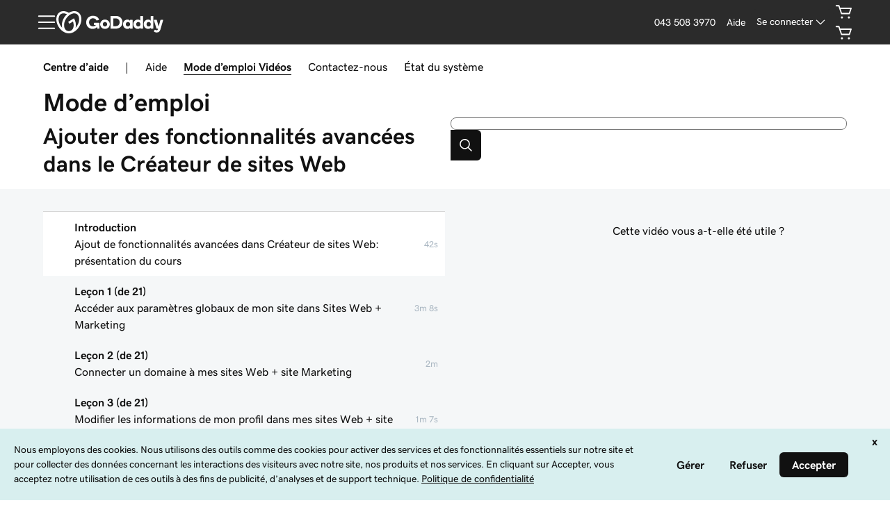

--- FILE ---
content_type: text/html; charset=utf-8
request_url: https://www.godaddy.com/fr/how-to/ajouter-des-fonctionnalites-avancees-dans-le-createur-de-sites-web/moyens-de-stimuler-lengagement-client-sur-votre-site-web
body_size: 76532
content:
<!DOCTYPE html><html lang="fr" dir="ltr"><head><meta charSet="utf-8"/><meta name="viewport" content="width=device-width"/><meta http-equiv="content-type" content="text/html; charset=utf-8"/><title>Centre d’aide GoDaddy - Tutoriel vidéo- Ajout de fonctionnalités avancées dans Créateur de sites Web: présentation du cours</title><meta name="description" content="Utilisez cette vidéo, « Ajout de fonctionnalités avancées dans Créateur de sites Web: présentation du cours », pour apprendre et réussir avec GoDaddy."/><link rel="canonical" href="https://www.godaddy.com/fr/how-to/ajouter-des-fonctionnalites-avancees-dans-le-createur-de-sites-web/ajout-de-fonctionnalites-avancees-dans-createur-de-sites-web-presentation-du-cours"/><meta property="og:title" content="Centre d’aide GoDaddy - Tutoriel vidéo- Ajout de fonctionnalités avancées dans Créateur de sites Web: présentation du cours"/><meta property="og:description" content="Utilisez cette vidéo, « Ajout de fonctionnalités avancées dans Créateur de sites Web: présentation du cours », pour apprendre et réussir avec GoDaddy."/><meta property="og:type" content="website"/><meta property="og:url" content="https://www.godaddy.com/fr/how-to/ajouter-des-fonctionnalites-avancees-dans-le-createur-de-sites-web/ajout-de-fonctionnalites-avancees-dans-createur-de-sites-web-presentation-du-cours"/><meta property="og:image" content="https://cf-images.us-east-1.prod.boltdns.net/v1/static/5522450877001/84734e00-2939-4db4-b74a-d01fd32acd64/b7430920-2206-437f-aac1-35d63c570eb5/1280x720/match/image.jpg"/><meta property="og:locale" content="fr_CH"/><meta name="twitter:title" content="Centre d’aide GoDaddy - Tutoriel vidéo- Ajout de fonctionnalités avancées dans Créateur de sites Web: présentation du cours"/><meta name="twitter:description" content="Utilisez cette vidéo, « Ajout de fonctionnalités avancées dans Créateur de sites Web: présentation du cours », pour apprendre et réussir avec GoDaddy."/><meta name="twitter:image" content="https://cf-images.us-east-1.prod.boltdns.net/v1/static/5522450877001/84734e00-2939-4db4-b74a-d01fd32acd64/b7430920-2206-437f-aac1-35d63c570eb5/1280x720/match/image.jpg"/><meta name="twitter:site" content="@GoDaddyHelp"/><meta name="twitter:card" content="summary"/><meta name="next-head-count" content="17"/><meta name="gd:traceId" content="c1719d10ed3df21d194acc2b43ddd058" data-testid="trace"/><script>(function browserDeprecation(n) {
    
  var _r=false;
  var _u=n&&n.userAgent;
  var _iv=_u&&_u.match(/(MSIE (\d+))|(Trident.+rv:(\d+))/);
  if(_iv&&_iv.length==5) {
    var _siv=_iv[2]||_iv[4];
    _iv=parseInt(_siv,10);
    if(_iv<=undefined) {
      _r=true;
    }
  }
  var _ev=!_r&&_u&&_u.match(/Edge\/(\d+)/);
  if(_ev&&_ev.length==2) {
    var _sev=_ev[1];
    _ev=parseInt(_sev,10);
    if(_ev<=undefined) {
      _r=true;
    }
  }
  if(_r) location.href='undefined';
  
  })(navigator);</script><link href="//img6.wsimg.com/ux-assets/favicon/manifest.json" rel="manifest"/> <link rel="apple-touch-icon" sizes="57x57" href="//img6.wsimg.com/ux-assets/favicon/apple-icon-57x57.png"/> <link rel="apple-touch-icon" sizes="60x60" href="//img6.wsimg.com/ux-assets/favicon/apple-icon-60x60.png"/> <link rel="apple-touch-icon" sizes="72x72" href="//img6.wsimg.com/ux-assets/favicon/apple-icon-72x72.png"/> <link rel="apple-touch-icon" sizes="76x76" href="//img6.wsimg.com/ux-assets/favicon/apple-icon-76x76.png"/> <link rel="apple-touch-icon" sizes="114x114" href="//img6.wsimg.com/ux-assets/favicon/apple-icon-114x114.png"/> <link rel="apple-touch-icon" sizes="120x120" href="//img6.wsimg.com/ux-assets/favicon/apple-icon-120x120.png"/> <link rel="apple-touch-icon" sizes="144x144" href="//img6.wsimg.com/ux-assets/favicon/apple-icon-144x144.png"/> <link rel="apple-touch-icon" sizes="152x152" href="//img6.wsimg.com/ux-assets/favicon/apple-icon-152x152.png"/> <link rel="apple-touch-icon" sizes="180x180" href="//img6.wsimg.com/ux-assets/favicon/apple-icon-180x180.png"/> <link rel="icon" type="image/png" sizes="192x192" href="//img6.wsimg.com/ux-assets/favicon/android-icon-192x192.png"/> <link rel="icon" type="image/png" sizes="16x16" href="//img6.wsimg.com/ux-assets/favicon/favicon-16x16.png"/> <link rel="icon" type="image/png" sizes="32x32" href="//img6.wsimg.com/ux-assets/favicon/favicon-32x32.png"/> <link rel="icon" type="image/png" sizes="96x96" href="//img6.wsimg.com/ux-assets/favicon/favicon-96x96.png"/> <link rel="mask-icon" href="//img6.wsimg.com/ux-assets/favicon/safari-pinned-tab.svg" color="#52c4cb"/> <meta name="msapplication-TileColor" content="#111111"/> <meta name="msapplication-TileImage" content="//img6.wsimg.com/ux-assets/favicon/ms-icon-144x144.png"/> <meta name="msapplication-config" content="//img6.wsimg.com/ux-assets/favicon/browserconfig.xml"/> <meta name="theme-color" content="#111"/><link rel="preconnect" href="//img6.wsimg.com/"/><link rel="preload" href="https://img6.wsimg.com/wrhs-next/7a036ff1bdfc6424f2f86aa65af7a135/consent-main.css" as="style" integrity="sha384-CquIW9JujjMszZGbW2ozJ5CVItVwUb4oWVbOEjumi8lxUBuz9TMlsWMT7yxeHSTv" crossorigin="anonymous"/> <link rel="preload" crossorigin="anonymous" as="style" href="https://img6.wsimg.com/wrhs-next/139b94f2081f22227e6de6caf2ed5cb2/storefront-header.css"/><link rel="preload" href="https://img6.wsimg.com/ux-assets/@ux/fonts/4.8.0/GDSherpa-vf4.woff2" as="font" type="font/woff2" crossorigin="anonymous"/><style>/* godaddy:site v110 prod */ :root{--ux-1s0t9v0: .813rem;--ux-vvspv2: 1rem;--ux-xwz0yz: 1.2;--ux-97h3vl: #d4dbe0;--ux-19wr3kq: 1px;--ux-1067ph9: 'gdsherpa',"gdsherpaVF4 fallback",Helvetica,Arial,sans-serif;--ux-sm2he3: 450;--ux-1w31hux: 1.5;--ux-1fi898z: #708090;--ux-le566q: #999;--ux-16m8zm9: #905;--ux-ci632o: #690;--ux-1jw5w47: #9a6e3a;--ux-ps2t1y: #07a;--ux-1b06mhh: #DD4A68;--ux-gw3pxw: #e90;--ux-2domxp: #D4DBE0;--ux-2jubes: 0.5rem;--ux-wikx71: #1976d2;--ux-jyusc1: 5;--ux-l7hdar: 3;--ux-8pyh0k: 1;--ux-gphrpq: 9;--ux-1np4r62: transparent;--ux-1q7rsup: 2px;--ux-oc0naw: 1.125rem;--ux-16aixzc: .875rem;--ux-18ime9a: 1rem;--ux-1le7uoa: #111;--ux-1fzd9l5: #1BDBDB;--ux-jg1026: 1rem;--ux-1s5tndb: .375rem;--ux-cao06b: #fff;--ux-1leynsm: #111;--ux-by6mab: #767676;--ux-3lhizs: 1px;--ux-k4t5bc: #00a4a6;--ux-yscvvt: #cee1ea;--ux-3seoiy: #f3f2ee;--ux-ifyf3f: #eaf1f8;--ux-1c4rju4: #eeeff1;--ux-1qsbael: #e4f1ef;--ux-vsd31q: #eee8e0;--ux-1afwtm7: #ef6c0f;--ux-3uv4tc: #744bc4;--ux-iievdt: #aa6d00;--ux-cxbe8g: 1rem;--ux-ekirkm: #f5f2f0;--ux-145pjib: #000;--ux-jqgd0i: #111;--ux-1pfsknb: 1.423828125rem;--ux-1smybcz: .875rem;--ux-1dbu8ei: #111111;--ux-1nr6ynb: 500;--ux-1lxyxj9: normal;--ux-1oqjeuu: 0.5rem;--ux-10jlyin: #111;--ux-99lo9: #1976d2;--ux-ux0m8o: #db1802;--ux-1wlhylv: transparent;--ux-p4h24g: .875rem;--ux-9ic57q: 2rem;--ux-9wtaa3: 'gdsherpa',"gdsherpaVF4 fallback",Helvetica,Arial,sans-serif;--ux-3z6ccd: 450;--ux-hm1ty7: 1;--ux-15ks663: 'gdsherpa',"gdsherpaVF4 fallback",Helvetica,Arial,sans-serif;--ux-aarlu5: 695;--ux-h93mi7: 1.5;--ux-p4wcd9: 'gdsherpa',"gdsherpaVF4 fallback",Helvetica,Arial,sans-serif;--ux-1a9e4a3: 850;--ux-1pw8hzd: 1.25;--ux-11opjp5: 2;--ux-1n2ego0: .875rem;--ux-uzt9o6: 0;--ux-gfnupv: 'gdsherpa',"gdsherpaVF4 fallback",Helvetica,Arial,sans-serif;--ux-j40yyd: 695;--ux-jw5s9j: 1;--ux-12zlqr9: .875rem;--ux-1wbe5uo: .75rem;--ux-1d6ib7a: 5;--ux-cvs3ro: 3;--ux-1xuwhur: 1;--ux-98fnd5: 9;--ux-1owc8nc: transparent;--ux-ut3xrx: #111;--ux-f7kpiw: #1bdbdb;--ux-1gutwvn: 'gdsherpa',"gdsherpaVF4 fallback",Helvetica,Arial,sans-serif;--ux-g9ierp: 450;--ux-1dje42v: 1.5;--ux-shg991: 'gdsherpa',"gdsherpaVF4 fallback",Helvetica,Arial,sans-serif;--ux-c539b7: 700;--ux-p25s1t: 1.25;--ux-1klxlj4: 1rem;--ux-1q1acnc: .875rem;--ux-uoagkw: 500;--ux-1jw1vht: #bac0c3;--ux-bs151i: #d6d6d6;--ux-vhce6u: #767676;--ux-195rcgy: 500;--ux-1g1i1da: #2b2b2b;--ux-1nu8itt: #fff;--ux-1glcx6s: #111;--ux-1szqg1n: #111;--ux-1p4dc1z: transparent;--ux-14n8p36: #1976d2;--ux-1bul8sw: 500;--ux-11du3iw: 500;--ux-1qbop1h: 900;--ux-1c9yx5s: #bac0c3;--ux-2okpka: #bac0c3;--ux-1xliuhi: transparent;--ux-iz7fvt: transparent;--ux-1ygxynm: 2px;--ux-1no0ng9: #111111;--ux-1rwkbsh: transparent;--ux-2rqapw: #111111;--ux-117cu43: 'gdsherpa',"gdsherpaVF4 fallback",Helvetica,Arial,sans-serif;--ux-8n6y9x: 450;--ux-mgbt9j: 1.5;--ux-1ouw3v4: #e20087;--ux-y66o47: #111;--ux-2lqd62: .75rem;--ux-bt2zqe: 700;--ux-1qbn65p: #F5F5F5;--ux-1ds8u13: transparent;--ux-1bdtclp: transparent;--ux-1frurfw: 0;--ux-kdwujq: transparent;--ux-77zzwv: #00A4A6;--ux-1lv81i7: 1.2rem;--ux-28rjk: 500;--ux-1x4w1cu: #f5f5f5;--ux-1oqmm01: 1em;--ux-vk6635: #d6d6d6;--ux-e0ldzz: #111111;--ux-1woug6n: #444444;--ux-ceou01: #AE1302;--ux-io2uwb: transparent;--ux-1vw9arb: #d6d6d6;--ux-1i7a912: #d3c1f7;--ux-b0nj5b: transparent;--ux-18hc5o7: transparent;--ux-16apl5s: 2;--ux-1zta3b: #f4f8fc;--ux-1llin8a: 1.25em;--ux-7a9pn9: 700;--ux-1qsry5z: normal;--ux-1tx8bkn: #111111;--ux-1gpjrd8: #767676;--ux-1p5s1n4: #111;--ux-1nx9aml: #2b2b2b;--ux-1im0suq: #4095e8;--ux-11i8wqh: #fff;--ux-1kpdpz9: transparent;--ux-1nk9qds: #767676;--ux-13yftfi: transparent;--ux-4kfa9g: transparent;--ux-492jj: #fff;--ux-ez3zlc: transparent;--ux-1ysi6jp: #111;--ux-ji3i29: 700;--ux-11ovj8p: .875rem;--ux-emb11o: #111111;--ux-7g160m: transparent;--ux-9qpf6c: transparent;--ux-h6e7c1: #444444;--ux-1sw32wb: #FFFFFF;--ux-1wf60ri: #444444;--ux-1a8ld87: #111;--ux-1e4z3ma: #1976D2;--ux-cup4ju: #d8efef;--ux-1kyybpb: #09757a;--ux-1ld6fs6: .875rem;--ux-1xzzhyl: #111;--ux-16dmnu8: #767676;--ux-94p9fm: 850;--ux-1mh0ktr: #F5F5F5;--ux-1utwv7e: #111;--ux-15qjz45: transparent;--ux-1e85ids: #111111;--ux-1m7qrkf: transparent;--ux-unx9i2: #111;--ux-c5mlr8: #111;--ux-t04p4h: #fff;--ux-sywk25: #00A4A6;--ux-1lw8azc: #fff;--ux-1rfp50t: #1976D2;--ux-1u2jy43: #D8EFEF;--ux-1b26o0z: #E20087;--ux-em0gr: #9fffb8;--ux-1tgn1ki: #ffeea9;--ux-ako3l5: #fff;--ux-7j9lri: #f5f7f8;--ux-1v7sr65: transparent;--ux-11cn5p4: #00a4a6;--ux-772dne: .875rem;--ux-1hfks3w: 500;--ux-xkgc86: #2b2b2b;--ux-16m4m3i: #767676;--ux-1marogz: #AE1302;--ux-17htz86: #fff;--ux-5g19it: #09757A;--ux-l7zq7p: #f5f7f8;--ux-vuekow: #111;--ux-1iiiqs3: #ffbbbb;--ux-bsmnmn: #fbd9ed;--ux-60ig31: transparent;--ux-1ymu8yg: #09757A;--ux-mk2ln9: #d6d6d6;--ux-c9uvim: #111111;--ux-187j9dd: #D4DBE0;--ux-1x4s92c: #F5F5F5;--ux-19xthpq: #F5F5F5;--ux-1hnbfne: #444444;--ux-1r87102: #fff;--ux-w7826f: #111;--ux-7wu8i7: #111;--ux-1o8cusa: #fff;--ux-18lg5k: #a6fff8;--ux-qnydfw: #111111;--ux-e5ryhe: #111;--ux-1pqaqki: #FFFFFF;--ux-1mph5ru: #111;--ux-l48e4z: #111;--ux-3i0zzw: transparent;--ux-10kwq3t: #09757A;--ux-ivu8ja: transparent;--ux-1j87vvn: #09757A;--ux-9i7okd: #fff;--ux-1xxygco: #111;--ux-pdb1vi: #111;--ux-15ftva1: 80%;--ux-3rg0ia: #bac0c3;--ux-tnqad1: #111111;--ux-1a9r6d0: #fff;--ux-8mso75: #111;--ux-1fqyphw: bold;--ux-11zd9di: 1.2;--ux-18hlgn4: #FFF;--ux-bg7olm: #f5f5f5;--ux-w3lhdp: #850F01;--ux-1331zgr: #111;--ux-bgke81: #111111;--ux-xaxxaq: #111;--ux-1ygutpa: #111;--ux-1rklle7: #2b2b2b;--ux-1gm3rf3: rgba(0,0,0,.425);--ux-5jg1u4: normal;--ux-1utwyy9: #444;--ux-uyojp0: 565;--ux-1njwmlo: #1976D2;--ux-1novelo: #AE1302;--ux-n0tova: #AE1302;--ux-5mgu1z: #1976D2;--ux-1ixzvrg: #444444;--ux-5n4ibx: #d4dbe0;--ux-1iwsz6x: #111;--ux-t61743: #2B2B2B;--ux-13vrbmz: #fff;--ux-1xeg43i: #111;--ux-asxrqp: #aab7c2;--ux-170hi5o: #f5f7f8;--ux-yp4309: #09757a;--ux-sji811: #00a63f;--ux-lt9ehq: normal;--ux-11sf7bz: transparent;--ux-1hei7eo: #db1802;--ux-1ykdrsm: transparent;--ux-17vlskq: transparent;--ux-1she0w: #1976D2;--ux-9cqgfr: #09757A;--ux-h8m2iq: #FFFFFF;--ux-8qoawt: #111;--ux-kkdx4n: #111;--ux-17fhz5j: #2b2b2b;--ux-1oppzsi: #2B2B2B;--ux-1tqourc: #E8EaEb;--ux-1sjqecz: #f5f5f5;--ux-a6rxy5: #00a4a6;--ux-144ksq0: #fff;--ux-1c5c9sy: #09757a;--ux-16d2ul: #db1802;--ux-6wr86x: #aab7c2;--ux-15lh0hn: transparent;--ux-19kzpv5: transparent;--ux-gdy377: #D4DBE0;--ux-k4fkva: #111;--ux-1tn536u: #F5F5F5;--ux-1jz8rn7: #111111;--ux-1x1u50s: #F5F5F5;--ux-1mntjax: #111111;--ux-1ehwjjs: #444;--ux-1uyxcq5: #fff;--ux-953c7l: #1976D2;--ux-1wp39lq: #1976D2;--ux-1pvg8dx: #111;--ux-18vqnuy: #09757a;--ux-car98n: #db1802;--ux-j6fbnm: #111;--ux-qebq9u: #F5F5F5;--ux-6gm31z: #111;--ux-11rtwg8: #f5f5f5;--ux-1e4ese5: #111;--ux-926l8f: #850F01;--ux-17znn9m: #fff;--ux-vhbo95: #111;--ux-lrwu2k: #fff;--ux-ran6wz: #111;--ux-1ckzto6: #fff;--ux-1ely98k: transparent;--ux-1vtao7i: #F5F7F8;--ux-18qj45h: transparent;--ux-1vjximi: #db1802;--ux-14gkznj: #744bc4;--ux-15isxca: #fff;--ux-st77: #111;--ux-17841cp: #111;--ux-83yt9q: #ae1302;--ux-tt846z: #fff;--ux-1q4q36s: #AE1302;--ux-9cq6k1: #fff;--ux-ix2s5q: #fff;--ux-19ykcyj: #444444;--ux-1iqicpb: rgba(245,245,245,0.9);--ux-c3e9y2: #111;--ux-1uiriv5: #2B2B2B;--ux-1i83650: #fff;--ux-44qvxk: #1976D2;--ux-rm5d87: #d8efef;--ux-lgzajt: #111111;--ux-16t61pw: #fff;--ux-104sznl: #111;--ux-1qc7xgo: #F5F7F8;--ux-1uh76vx: #111;--ux-vqhzzz: #fff;--ux-vwf4ne: #111;--ux-c624hh: #fff;--ux-1e7hthc: #111;--ux-wxwyd1: rgba(17,17,17,0.7);--ux-i4fj7k: #fff;--ux-1lpd00q: #D3C1F7;--ux-n9sg1c: #2B2B2B;--ux-1gkt6kl: #fff;--ux-1ar08ze: #E8EaEb;--ux-h6e91r: #111111;--ux-1txna61: #E8EAEB;--ux-3ujf58: #111;--ux-5qft0z: #E8EAEB;--ux-zufaee: #111;--ux-1d8mwhj: #E8EAEB;--ux-9gvyua: #111111;--ux-1ap6ofp: #db1802;--ux-ny8bg2: #00a63f;--ux-aqzfxj: #fff;--ux-1g47djv: #de7c00;--ux-yl1aqy: transparent;--ux-15n32fv: #fff;--ux-1ajy4cm: #fff;--ux-38c183: #111111;--ux-1l8kymk: #F5F7F8;--ux-1qc8i9l: #111111;--ux-1a6cjk7: transparent;--ux-p3e15m: #db1802;--ux-1f7pqen: #fff;--ux-10zrx9t: transparent;--ux-e1mf41: #145fa9;--ux-1m9ys0v: #767676;--ux-143smq7: #E20087;--ux-1ep3kxj: #00a63f;--ux-lv1r6m: #FFEEA9;--ux-1fhc073: #DB1802;--ux-1iwdp0z: #b4006c;--ux-md12r6: #00a4a6;--ux-177t0p3: #fff;--ux-cuskv8: #09757a;--ux-wi4oww: #fff;--ux-1j2zkam: #fff;--ux-3lso4u: #fff;--ux-zk0uja: #fff;--ux-tqp5z3: #fff;--ux-o3neug: #d8efef;--ux-1ko0ujh: #09757a;--ux-17o0ohq: #fff;--ux-s2edbm: #fff;--ux-1gbjqnn: #d6d6d6;--ux-hje0py: #111;--ux-c419qd: #fff;--ux-1vrwgqh: #09757A;--ux-8jybkc: #fff;--ux-vt3gf6: #111;--ux-1gzakfr: #fff;--ux-1sbfig8: .25rem;--ux-1xzegcp: 850;--ux-1o1vkwx: .813rem;--ux-zst9w2: 'gdsherpa',"gdsherpaVF4 fallback",Helvetica,Arial,sans-serif;--ux-1scryck: 850;--ux-fkor0m: 1.2;--ux-kmm8fw: #111111;--ux-acokjr: #D3C1F7;--ux-1jc2o1e: #111111;--ux-1vbq2s8: none;--ux-1igc26q: #767676;--ux-7s4p3v: 1.125;--ux-1458mfm: 'DSPL' 1;--ux-y3mv0: #1976D2;--ux-15as695: #FFFFFF;--ux-122byqq: #F4F8FC;--ux-119z9pz: #111111;--ux-kjwcqa: #E20087;--ux-1uzcqzr: #FFFFFF;--ux-1f4rife: #9FFFB8;--ux-1kkjueb: #FFEEA9;--ux-394ws6: #111111;--ux-pe46kj: .375rem;--ux-1ku7w5a: #BAC0C3;--ux-1ul4sdh: 1px;--ux-gxjcte: #FFBBBB;--ux-1fn7ani: #FBD9ED;--ux-1vhjhjv: #111111;--ux-132udjo: #fff;--ux-ozuodj: clamp(0.875rem,0.664rem + 0.263vw,1.125rem);--ux-6q21m3: 2px;--ux-1tavtl: #A6FFF8;--ux-y4pg8z: *;--ux-1y4ebat: .375rem;--ux-b2q7m2: #1bdbdb;--ux-1g5wblg: 'gdsherpa',"gdsherpaVF4 fallback",Helvetica,Arial,sans-serif;--ux-notuow: 1.33;--ux-1n27mhk: #1bdbdb;--ux-1vc4b65: #111;--ux-49cw6j: #F5F5F5;--ux-1bhon5o: #E8EAEB;--ux-1f8bp8x: .875rem;--ux-1s3rs7c: #1976D2;--ux-kch1e0: #1bdbdb;--ux-1rjy00g: #FFFFFF;--ux-1t2heki: 'gdsherpa',"gdsherpaVF4 fallback",Helvetica,Arial,sans-serif;--ux-3g0due: 1.4;--ux-wgo7us: .375rem;--ux-1rfac8n: 2px;--ux-ha1rmx: #F5F5F5;--ux-ol0703: /;--ux-h4koxo: 1rem;--ux-1e0u114: .375rem;--ux-12gioky: .375rem;--ux-1rgwa5r: 'gdsherpa',"gdsherpaVF4 fallback",Helvetica,Arial,sans-serif;--ux-15zc0yh: 850;--ux-1j1tk6z: 1.5;--ux-1obmsu7: #09757a;--ux-1e5rgx6: #fff;--ux-1v5e74o: #004249;--ux-theme-alias: "godaddy:site";--ux-theme-version: 110;}*,*::before,**::after{box-sizing: border-box;}body{margin: 0;background-color: var(--ux-cao06b,white);color: var(--ux-1leynsm,black);font-family: var(--ux-1067ph9,sans-serif);font-size: var(--ux-vvspv2,1rem);font-weight: var(--ux-sm2he3,400);line-height: var(--ux-1w31hux,1.5);}:root :lang(ar-AE){--ux-shg991: 'gdsherpa',"gdsherpaVF4 fallback",Helvetica,Arial,sans-serif;}[data-partial~="inverted"]{--ux-97h3vl: #282828;--ux-wikx71: #1976D2;--ux-1np4r62: transparent;--ux-1fzd9l5: transparent;--ux-cao06b: #000;--ux-1leynsm: #fff;--ux-by6mab: rgba(190,190,190,.75);--ux-k4t5bc: #145FA9;--ux-yscvvt: #09757A;--ux-eo80a7: rgba(117,117,117,.2);--ux-10jlyin: #000;--ux-1wlhylv: transparent;--ux-1owc8nc: transparent;--ux-ut3xrx: #fff;--ux-f7kpiw: #A6FFF8;--ux-1f7gqjo: 700;--ux-1nu8itt: transparent;--ux-1glcx6s: rgba(255,255,255,.85);--ux-1szqg1n: #fff;--ux-1p4dc1z: transparent;--ux-14n8p36: #4095E8;--ux-1xliuhi: #61EDEA;--ux-iz7fvt: #3d3d3d;--ux-1no0ng9: #111;--ux-1rwkbsh: transparent;--ux-2rqapw: #fff;--ux-1ouw3v4: #FF40B2;--ux-y66o47: transparent;--ux-1igc26q: rgba(255,255,255,.65);--ux-1qbn65p: #111;--ux-1ds8u13: #004249;--ux-1bdtclp: #004249;--ux-kdwujq: #fff;--ux-77zzwv: #1bdbdb;--ux-1woug6n: #DCDCDC;--ux-ceou01: #ff513d;--ux-io2uwb: #1976D2;--ux-1vw9arb: #3D3D3D;--ux-1bdyuno: #1bdbdb;--ux-1i7a912: #A9EDFF;--ux-b0nj5b: transparent;--ux-18hc5o7: transparent;--ux-1zta3b: rgba(17,17,17,.85);--ux-1b4vz3j: #3d3d3d;--ux-10bottm: #fff;--ux-1p5s1n4: #A4A4A4;--ux-1nx9aml: rgba(117,117,117,.2);--ux-1im0suq: #1976D2;--ux-11i8wqh: #000;--ux-1kpdpz9: transparent;--ux-1nk9qds: rgba(255,255,255,.65);--ux-13yftfi: transparent;--ux-4kfa9g: transparent;--ux-492jj: transparent;--ux-ji3i29: 500;--ux-11ovj8p: .875rem;--ux-tuo0av: #fff;--ux-7g160m: transparent;--ux-9qpf6c: #61EDEA;--ux-h6e7c1: #111;--ux-1sw32wb: #3d3d3d;--ux-1wf60ri: rgba(255,255,255,.85);--ux-1a8ld87: #111;--ux-1e4z3ma: #1976D2;--ux-1ld6fs6: 1rem;--ux-16dmnu8: rgba(255,255,255,.65);--ux-94p9fm: 500;--ux-1mh0ktr: #111;--ux-1utwv7e: #fff;--ux-15qjz45: #004249;--ux-1e85ids: #fff;--ux-1m7qrkf: #004249;--ux-unx9i2: #fff;--ux-c5mlr8: #fff;--ux-t04p4h: #111;--ux-sywk25: #1bdbdb;--ux-1lw8azc: #111;--ux-1rfp50t: #A9EDFF;--ux-1u2jy43: #BEBEBE;--ux-1b26o0z: #000;--ux-em0gr: #9FFFB8;--ux-1tgn1ki: #FFEEA9;--ux-ako3l5: transparent;--ux-1v7sr65: transparent;--ux-11cn5p4: rgba(255,255,255,.65);--ux-772dne: .875rem;--ux-1hfks3w: 500;--ux-xkgc86: #3d3d3d;--ux-16m4m3i: rgba(255,255,255,.65);--ux-1marogz: #ff513d;--ux-17htz86: #111;--ux-5g19it: #61EDEA;--ux-l7zq7p: #191919;--ux-vuekow: #fff;--ux-1iiiqs3: #FFBBBB;--ux-bsmnmn: #FFB3E6;--ux-60ig31: transparent;--ux-1ymu8yg: #A9EDFF;--ux-t2o4ct: primitives.commonMappingsDark.border.value;--ux-187j9dd: #61EDEA;--ux-1x4s92c: #191919;--ux-19xthpq: #282828;--ux-1hnbfne: #61EDEA;--ux-1r87102: transparent;--ux-w7826f: #fff;--ux-7wu8i7: #bebebe;--ux-1o8cusa: #111;--ux-18lg5k: #61EDEA;--ux-qnydfw: #111;--ux-e5ryhe: #111;--ux-1pqaqki: #FF40B2;--ux-1mph5ru: #111;--ux-l48e4z: #111;--ux-3i0zzw: transparent;--ux-10kwq3t: #4095E8;--ux-ivu8ja: transparent;--ux-1j87vvn: #4095E8;--ux-9i7okd: #191919;--ux-1xxygco: rgba(255,255,255,.85);--ux-15ftva1: 80%;--ux-1a9r6d0: #3d3d3d;--ux-8mso75: #fff;--ux-1fqyphw: 700;--ux-11zd9di: 1.2;--ux-18hlgn4: #282828;--ux-bg7olm: #282828;--ux-w3lhdp: #FFBBBB;--ux-1s3rs7c: #1976D2;--ux-1331zgr: #F3F3F3;--ux-bgke81: #F3F3F3;--ux-xaxxaq: #111;--ux-1ygutpa: #111;--ux-qrfwvh: rgba(255,255,255,.85);--ux-5jg1u4: normal;--ux-uyojp0: 500;--ux-v5rvar: #282828;--ux-out8py: #fff;--ux-1njwmlo: #1976D2;--ux-1novelo: #DB1802;--ux-n0tova: #DB1802;--ux-5mgu1z: #1976D2;--ux-1ixzvrg: #61EDEA;--ux-5n4ibx: #282828;--ux-1iwsz6x: #111;--ux-t61743: #1bdbdb;--ux-13vrbmz: #000;--ux-1xeg43i: rgba(255,255,255,.65);--ux-asxrqp: transparent;--ux-lt9ehq: normal;--ux-11sf7bz: transparent;--ux-1ykdrsm: transparent;--ux-d7y8zm: #004249;--ux-1s5w7av: #fff;--ux-1m8ale0: #004249;--ux-1weni2l: #fff;--ux-17vlskq: transparent;--ux-1she0w: #1976D2;--ux-9cqgfr: #61EDEA;--ux-h8m2iq: #111;--ux-8qoawt: #61EDEA;--ux-kkdx4n: #1BDBDB;--ux-17fhz5j: #DCDCDC;--ux-1oppzsi: transparent;--ux-1tqourc: transparent;--ux-1sjqecz: #111;--ux-16d2ul: #ff513d;--ux-6wr86x: rgba(255,255,255,.65);--ux-15lh0hn: transparent;--ux-19kzpv5: transparent;--ux-gdy377: #61EDEA;--ux-k4fkva: #111;--ux-1tn536u: #191919;--ux-1jz8rn7: #fff;--ux-1x1u50s: #282828;--ux-1mntjax: #fff;--ux-1ehwjjs: #61EDEA;--ux-1uyxcq5: #111;--ux-953c7l: #1976D2;--ux-1wp39lq: #1976D2;--ux-1pvg8dx: #1bdbdb;--ux-car98n: #ff513d;--ux-j6fbnm: #fff;--ux-qebq9u: #282828;--ux-6gm31z: #111;--ux-11rtwg8: #282828;--ux-1e4ese5: #fff;--ux-926l8f: #FFBBBB;--ux-17znn9m: #111;--ux-vhbo95: #F3F3F3;--ux-lrwu2k: #111;--ux-ran6wz: #F3F3F3;--ux-1ckzto6: #111;--ux-1ely98k: transparent;--ux-1vtao7i: transparent;--ux-18qj45h: transparent;--ux-1vjximi: #ff513d;--ux-st77: #fff;--ux-17841cp: #fff;--ux-83yt9q: #DB1802;--ux-tt846z: #fff;--ux-1q4q36s: #DB1802;--ux-9cq6k1: #fff;--ux-ix2s5q: #61EDEA;--ux-19ykcyj: #111;--ux-1iqicpb: rgba(17,17,17,.85);--ux-c3e9y2: #fff;--ux-1uiriv5: transparent;--ux-1i83650: #fff;--ux-44qvxk: #1976D2;--ux-rm5d87: #004249;--ux-16t61pw: #000;--ux-104sznl: #fff;--ux-1luoy6d: primitives.commonMappingsDark.elevation.1.value;--ux-1qc7xgo: #282828;--ux-1uh76vx: #fff;--ux-vqhzzz: rgba(117,117,117,.2);--ux-vwf4ne: #61EDEA;--ux-c624hh: #61EDEA;--ux-1e7hthc: #111;--ux-wxwyd1: rgba(0,0,0,0.6);--ux-i4fj7k: #111;--ux-1lpd00q: #4095E8;--ux-n9sg1c: transparent;--ux-1gkt6kl: #fff;--ux-1ar08ze: transparent;--ux-h6e91r: #fff;--ux-1txna61: #004249;--ux-3ujf58: #fff;--ux-5qft0z: #004249;--ux-zufaee: #fff;--ux-1d8mwhj: #000;--ux-9gvyua: #fff;--ux-1ap6ofp: #ff513d;--ux-j1sntz: transparent;--ux-yl1aqy: transparent;--ux-15n32fv: #111;--ux-1ajy4cm: #191919;--ux-38c183: #fff;--ux-1l8kymk: #191919;--ux-1qc8i9l: #fff;--ux-1a6cjk7: transparent;--ux-o034vm: #00E356;--ux-10zrx9t: transparent;--ux-e1mf41: #4095E8;--ux-1m9ys0v: rgba(255,255,255,.65);--ux-143smq7: #FF40B2;--ux-1ep3kxj: #00E356;--ux-lv1r6m: #FFB800;--ux-1fhc073: #ff513d;--ux-1iwdp0z: #E20087;--ux-md12r6: #1bdbdb;--ux-177t0p3: #111;--ux-cuskv8: #1bdbdb;--ux-wi4oww: #111;--ux-1j2zkam: #111;--ux-3lso4u: #111;--ux-zk0uja: #111;--ux-tqp5z3: #000;--ux-1l9a5et: #fff;--ux-mqozyo: #111;--ux-o3neug: #004249;--ux-1ko0ujh: #fff;--ux-17o0ohq: #111;--ux-s2edbm: #fff;--ux-1gbjqnn: primitives.commonMappingsDark.elevation.1.value;--ux-hje0py: #fff;--ux-c419qd: #000;--ux-24t4e3: #004249;--ux-1ag0f34: rgba(255,255,255,.1);--ux-1vrwgqh: #fff;--ux-8jybkc: #111;--ux-vt3gf6: #fff;--ux-1gzakfr: #111;}[data-partial~="airo"]{--ux-1sbfig8: 0.3125rem;}[data-partial~="cart"]{--ux-1s0t9v0: 0.7023319615912209rem;--ux-2jubes: 0.25rem;--ux-1s5tndb: 0px;--ux-3lhizs: 0.125rem;--ux-1oqjeuu: 0.25rem;--ux-jw5s9j: 1.5;--ux-1frurfw: 0.25rem;--ux-b2q7m2: #00a4a6;--ux-kch1e0: #00a4a6;}[data-partial~="serp"]{--ux-1w31hux: 1;--ux-jw5s9j: 1.5;}[data-partial~="dark1"]{--ux-97h3vl: #767676;--ux-cao06b: #111111;--ux-1leynsm: #FFFFFF;--ux-ut3xrx: #FFFFFF;--ux-1nu8itt: #111111;--ux-1glcx6s: #F5F5F5;--ux-1szqg1n: #FFFFFF;--ux-iz7fvt: #FFFFFF / 0%;--ux-2rqapw: #FFFFFF;--ux-1qbn65p: #444;--ux-1vw9arb: #5E5E5E;--ux-1p5s1n4: #FFFFFF;--ux-1nx9aml: #F5F5F5;--ux-11i8wqh: #111111;--ux-492jj: #2B2B2B;--ux-h6e7c1: #F5F5F5;--ux-1sw32wb: #FFFFFF / 0%;--ux-1wf60ri: #D6D6D6;--ux-1mh0ktr: #444;--ux-1utwv7e: #FFFFFF;--ux-1e85ids: #FFFFFF;--ux-unx9i2: #FFFFFF;--ux-c5mlr8: #FFFFFF;--ux-t04p4h: #111111;--ux-1lw8azc: #FFFFFF;--ux-ako3l5: #111;--ux-l7zq7p: #444444;--ux-vuekow: #FFFFFF;--ux-1ymu8yg: #61EDEA;--ux-187j9dd: #444444;--ux-1hnbfne: #FFFFFF;--ux-1r87102: #111111;--ux-w7826f: #FFFFFF;--ux-7wu8i7: #FFFFFF;--ux-1o8cusa: #111111;--ux-10kwq3t: #61EDEA;--ux-1j87vvn: #61EDEA;--ux-9i7okd: #2B2B2B;--ux-1xxygco: #fff;--ux-18hlgn4: #444444;--ux-bg7olm: #444444;--ux-1331zgr: #FFFFFF;--ux-bgke81: #FFFFFF;--ux-5n4ibx: #2B2B2B;--ux-t61743: #fff;--ux-13vrbmz: #111;--ux-1xeg43i: #fff;--ux-h8m2iq: #111111;--ux-kkdx4n: #FFFFFF;--ux-1oppzsi: #fff;--ux-1tqourc: #444;--ux-gdy377: #444444;--ux-k4fkva: #FFFFFF;--ux-1tn536u: #2B2B2B;--ux-1x1u50s: #2B2B2B;--ux-1mntjax: #FFFFFF;--ux-1ehwjjs: #FFFFFF;--ux-1uyxcq5: #111111;--ux-1pvg8dx: #fff;--ux-qebq9u: #444444;--ux-6gm31z: #FFFFFF;--ux-11rtwg8: #444444;--ux-1e4ese5: #FFFFFF;--ux-vhbo95: #FFFFFF;--ux-lrwu2k: #111111;--ux-ran6wz: #FFFFFF;--ux-1ckzto6: #111111;--ux-1ely98k: #111;--ux-1vtao7i: #444;--ux-1iqicpb: rgba(0,0,0,0.43);--ux-c3e9y2: #FFFFFF;--ux-1uiriv5: #fff;--ux-1i83650: #111;--ux-c624hh: #111111;--ux-1e7hthc: #FFFFFF;--ux-n9sg1c: #fff;--ux-1gkt6kl: #111;--ux-1ar08ze: #444;--ux-h6e91r: #FFFFFF;--ux-9gvyua: #FFFFFF;--ux-1ajy4cm: #111;--ux-38c183: #fff;--ux-1l8kymk: #444;--ux-1qc8i9l: #fff;}[data-partial~="light1"]{--ux-97h3vl: #d4dbe0;--ux-cao06b: #FFF;--ux-1leynsm: #111;--ux-ut3xrx: #111;--ux-1nu8itt: #FFF;--ux-1glcx6s: #111;--ux-1szqg1n: #111;--ux-iz7fvt: transparent;--ux-2rqapw: #111;--ux-1qbn65p: #F5F5F5;--ux-1vw9arb: #d6d6d6;--ux-1p5s1n4: #111;--ux-1nx9aml: #2b2b2b;--ux-11i8wqh: #fff;--ux-492jj: #fff;--ux-h6e7c1: #444444;--ux-1sw32wb: #FFFFFF;--ux-1wf60ri: #444444;--ux-1mh0ktr: #F5F5F5;--ux-1utwv7e: #111;--ux-1e85ids: #111;--ux-unx9i2: #111;--ux-c5mlr8: #111;--ux-t04p4h: #fff;--ux-1lw8azc: #FFFFFF;--ux-ako3l5: #fff;--ux-l7zq7p: #f5f7f8;--ux-vuekow: #111;--ux-1ymu8yg: #09757A;--ux-187j9dd: #444444;--ux-1hnbfne: #D4DBE0;--ux-1r87102: #fff;--ux-w7826f: #111;--ux-7wu8i7: #111;--ux-1o8cusa: #fff;--ux-10kwq3t: #09757A;--ux-1j87vvn: #09757A;--ux-9i7okd: #fff;--ux-1xxygco: #111;--ux-18hlgn4: #fff;--ux-bg7olm: #f5f5f5;--ux-1331zgr: #111;--ux-bgke81: #111;--ux-5n4ibx: #d4dbe0;--ux-t61743: #2B2B2B;--ux-13vrbmz: #fff;--ux-1xeg43i: #111;--ux-h8m2iq: #fff;--ux-kkdx4n: #111;--ux-1oppzsi: #2B2B2B;--ux-1tqourc: #E8EaEb;--ux-gdy377: #D4DBE0;--ux-k4fkva: #111;--ux-1tn536u: #F5F5F5;--ux-1x1u50s: #F5F5F5;--ux-1mntjax: #111;--ux-1ehwjjs: #444;--ux-1uyxcq5: #fff;--ux-1pvg8dx: #111;--ux-qebq9u: #F5F5F5;--ux-6gm31z: #111;--ux-11rtwg8: #F5F5F5;--ux-1e4ese5: #111;--ux-vhbo95: #111;--ux-lrwu2k: #fff;--ux-ran6wz: #111;--ux-1ckzto6: #fff;--ux-1vtao7i: #F5F7F8;--ux-1iqicpb: rgba(245,245,245,0.43);--ux-c3e9y2: #111;--ux-1uiriv5: #2B2B2B;--ux-1i83650: #fff;--ux-c624hh: #fff;--ux-1e7hthc: #111;--ux-n9sg1c: #2B2B2B;--ux-1gkt6kl: #fff;--ux-1ar08ze: #E8EaEb;--ux-h6e91r: #111;--ux-1d8mwhj: #E8EAEB;--ux-9gvyua: #111;--ux-1ajy4cm: #fff;--ux-38c183: #111;--ux-1l8kymk: #F5F7F8;--ux-1qc8i9l: #111;}[data-partial~="bluectas"]{--ux-c5mlr8: #1876d2;--ux-t04p4h: #fff;--ux-bgke81: #1876d2;--ux-ran6wz: #1876d2;}[data-partial~="precheck"]{--ux-2jubes: 0.75rem;--ux-by6mab: #111;--ux-3lhizs: 0.063rem;--ux-1oqjeuu: 0.75rem;--ux-iz7fvt: #111;--ux-1rwkbsh: #F5F7F8;--ux-1frurfw: 0.75rem;--ux-77zzwv: #111;--ux-x0z78: 0.188rem;--ux-zvaw3s: 0.375rem;--ux-6q21m3: 1px;--ux-1sw32wb: #fff;--ux-1wf60ri: #111;--ux-1y4ebat: 12px;--ux-1mh0ktr: #f4f8fc;--ux-1ixzvrg: transparent;--ux-1x1u50s: #f5f5f5;--ux-1mntjax: #111;--ux-11rtwg8: #f5f5f5;}[data-partial~="tealctas"]{--ux-c5mlr8: #09757A;--ux-bgke81: #09757A;--ux-ran6wz: #09757A;}[data-partial~="brandAiro"]{--ux-97h3vl: #767676;--ux-cao06b: #111111;--ux-1leynsm: #FFFFFF;--ux-1vw9arb: #8E6BC6;--ux-1nx9aml: #F5F5F5;--ux-l7zq7p: #E9E4F2;--ux-vuekow: #111;--ux-7wu8i7: #FFFFFF;--ux-1o8cusa: #111111;--ux-5n4ibx: #2B2B2B;--ux-1iqicpb: rgba(0,0,0,0.0043);--ux-c3e9y2: #FFFFFF;}[data-partial~="pricing-nav"]{--ux-1np4r62: #CFD4D6;--ux-1xliuhi: #1976d2;--ux-y3mv0: #4095E8;--ux-122byqq: #fff;--ux-119z9pz: #444;--ux-60ig31: #1976d2;--ux-1ymu8yg: #fff;--ux-w7826f: #1976d2;--ux-ivu8ja: #f5f7f8;}[data-partial~="lowContrast1"]{--ux-cao06b: #F5F7F8;}[data-partial~="purpleborder"]{--ux-1lpd00q: #613EA3;}[data-partial~="teal-planbox"]{--ux-cao06b: #d8efef;}[data-partial~="actionAccent1"]{--ux-c5mlr8: #1976D2;--ux-1hnbfne: #4095E8;--ux-1331zgr: #1976D2;--ux-bgke81: #1976D2;--ux-1ehwjjs: #4095E8;--ux-vhbo95: #1976D2;--ux-ran6wz: #1976D2;}[data-partial~="actionAccent2"]{--ux-c5mlr8: #09757A;--ux-1hnbfne: #00A4A6;--ux-1331zgr: #09757A;--ux-bgke81: #09757A;--ux-1ehwjjs: #00A4A6;--ux-vhbo95: #09757A;--ux-ran6wz: #09757A;}[data-partial~="boxRadiusLarge"]{--ux-2jubes: 1rem;}[data-partial~="actionControlAlt"]{--ux-1s5tndb: 40px;--ux-1qbn65p: #d6d6d6;--ux-1mh0ktr: #FFF;--ux-187j9dd: #111;--ux-bg7olm: #111;--ux-gdy377: #111;--ux-k4fkva: #FFF;--ux-11rtwg8: #FFF;}[data-partial~="site-search-form"]{--ux-by6mab: #E8EAEB;--ux-3lhizs: 0.09375rem;--ux-1oqjeuu: 0.5rem;--ux-1nu8itt: #E8EAEB;--ux-kdwujq: #09757A;--ux-1ku7w5a: #767676;--ux-1im0suq: transparent;--ux-1nk9qds: #444444;--ux-c5mlr8: #09757A;--ux-1bhon5o: #d4dbe0;}[data-partial~="highlight-primary"]{--ux-97h3vl: #1bdbdb;--ux-cao06b: #d8efef;--ux-1leynsm: #111;}[data-partial~="figureColor2Accent1"]{--ux-3seoiy: #f3f2ee;}[data-partial~="boxLowContrastAccent1"]{--ux-cao06b: #D8EFEF;--ux-l7zq7p: #D8EFEF;}[data-partial~="boxLowContrastAccent2"]{--ux-cao06b: #DDEAF8;--ux-f7kpiw: #1976D2;--ux-1no0ng9: #FFFFFF;--ux-y3mv0: #FFF;--ux-l7zq7p: #DDEAF8;}[data-partial~="boxLowContrastAccent3"]{--ux-97h3vl: #D6D6D6;--ux-cao06b: #F5F7F8;--ux-1vw9arb: #d6d6d6;--ux-l7zq7p: #F2F0ED;--ux-vuekow: #111;}[data-partial~="navigate-low-contrast"]{--ux-1rwkbsh: #e8eaeb;--ux-ivu8ja: #d6d6d6;--ux-1j87vvn: #111;}</style><style>/* godaddy:site v110 prod */ @font-face{font-family: 'gdsherpa';font-weight: 1 900;src: url('https://img6.wsimg.com/ux-assets/@ux/fonts/4.8.0/GDSherpa-vf4.woff2') format('woff2'),url('https://img6.wsimg.com/ux-assets/@ux/fonts/4.8.0/GDSherpa-vf4.woff2') format('woff2-variations');font-display: swap;unicode-range: U+0-10FFFF;}</style><link rel="stylesheet" media="all" crossorigin="anonymous" name="hcs" href="https://img6.wsimg.com/wrhs-next/139b94f2081f22227e6de6caf2ed5cb2/storefront-header.css"/><link rel="preload" href="/help/assets/_next/static/css/c8a75fa184beedff.css" as="style"/><link rel="stylesheet" href="/help/assets/_next/static/css/c8a75fa184beedff.css" data-n-g=""/><link rel="preload" href="/help/assets/_next/static/css/c37df9fb02f0779e.css" as="style"/><link rel="stylesheet" href="/help/assets/_next/static/css/c37df9fb02f0779e.css" data-n-p=""/><link rel="preload" href="/help/assets/_next/static/css/c824301de3e6d98b.css" as="style"/><link rel="stylesheet" href="/help/assets/_next/static/css/c824301de3e6d98b.css" data-n-p=""/><link rel="preload" href="/help/assets/_next/static/css/52ee6196b11e5cbe.css" as="style"/><link rel="stylesheet" href="/help/assets/_next/static/css/52ee6196b11e5cbe.css" data-n-p=""/><link rel="preload" href="/help/assets/_next/static/css/42dfd2024f562823.css" as="style"/><link rel="stylesheet" href="/help/assets/_next/static/css/42dfd2024f562823.css" data-n-p=""/><noscript data-n-css=""></noscript><script defer="" nomodule="" src="/help/assets/_next/static/chunks/polyfills-c67a75d1b6f99dc8.js"></script><script src="/help/assets/_next/static/chunks/webpack-6f3a5d8a6e3e7998.js" defer=""></script><script src="/help/assets/_next/static/chunks/main-a2321342696b3c5e.js" defer=""></script><script src="/help/assets/_next/static/chunks/framework-4396bb0a6e4e0e08.js" defer=""></script><script src="/help/assets/_next/static/chunks/pages/_app-d7a78f7cc74da013.js" defer=""></script><script src="/help/assets/_next/static/chunks/901-21cca10349b5ff81.js" defer=""></script><script src="/help/assets/_next/static/chunks/186-173b9da66b8a1811.js" defer=""></script><script src="/help/assets/_next/static/chunks/673-586e26254f6b8b0b.js" defer=""></script><script src="/help/assets/_next/static/chunks/313-9b770722e34199a1.js" defer=""></script><script src="/help/assets/_next/static/chunks/388-d3e4deb225a50f17.js" defer=""></script><script src="/help/assets/_next/static/chunks/206-d23d47c3fcc6ba33.js" defer=""></script><script src="/help/assets/_next/static/chunks/631-36772515a9513141.js" defer=""></script><script src="/help/assets/_next/static/chunks/216-fc3153897e3d7a06.js" defer=""></script><script src="/help/assets/_next/static/chunks/672-5d06e468658c3628.js" defer=""></script><script src="/help/assets/_next/static/chunks/923-4bea1460c5607101.js" defer=""></script><script src="/help/assets/_next/static/chunks/93-6c3654c4eef88d47.js" defer=""></script><script src="/help/assets/_next/static/chunks/pages/how-to/%5B...slug%5D-d90763d3a5dfb5cf.js" defer=""></script><script src="/help/assets/_next/static/CdjIgh5WWBlEnA-u6nuf-/_buildManifest.js" defer=""></script><script src="/help/assets/_next/static/CdjIgh5WWBlEnA-u6nuf-/_ssgManifest.js" defer=""></script><style id="__jsx-2586408211">.see-change-bar.jsx-2586408211{padding-block:0;}.see-change-bar.jsx-2586408211 .flex-row.jsx-2586408211{height:4rem;}.mobilenav.jsx-2586408211{position:relative;width:100%;}.subnav.jsx-2586408211{-webkit-align-items:center;-webkit-box-align:center;-ms-flex-align:center;align-items:center;display:-webkit-box;display:-webkit-flex;display:-ms-flexbox;display:flex;}.mobilenav-items.jsx-2586408211,.subnav-items.jsx-2586408211{color:#111111;padding-inline-start:0px;}li.jsx-2586408211{list-style:none;}.mobilenav-title.jsx-2586408211{font-weight:bold;}.mobilenav-link.jsx-2586408211:hover,.subnav-link.jsx-2586408211:hover{border-bottom:1px solid #111111;}.mobilenav-link-active.jsx-2586408211{border-bottom:1px solid #111111;font-weight:bold;}.mobilenav-link-internal.jsx-2586408211{color:	#E20087 !important;}.subnav-title-arrow.jsx-2586408211{display:inline;top:4px;vertical-align:middle;margin-left:5px;}.subnav-items.jsx-2586408211>.subnav-item.jsx-2586408211:not(:first-child){display:none;}.subnav-items.opened.jsx-2586408211>.subnav-item.jsx-2586408211:not(:first-child){display:block;}#learnSubmenu.opened.jsx-2586408211{background-color:white;z-index:999;}.submenu.jsx-2586408211{float:left;overflow:hidden;}.mobilenav-item.jsx-2586408211 .mobilenav-item.jsx-2586408211{padding:0px;}.submenu.jsx-2586408211 button.jsx-2586408211{cursor:pointer;border:none;outline:none;color:white;background-color:inherit;font-family:inherit;margin:0;}#learnSubmenu.jsx-2586408211{display:none;position:absolute;background-color:#f9f9f9;min-width:160px;border-radius:var(--lwc-borderRadiusSmall,0.125rem);box-shadow:var(--lwc-shadowHeader,0 2px 4px rgba(0,0,0,0.07));z-index:1;}#learnSubmenu.jsx-2586408211 ul.jsx-2586408211{float:none;color:black;padding:12px 16px;-webkit-text-decoration:none;text-decoration:none;display:block;text-align:left;}#learnSubmenu.jsx-2586408211 ul.jsx-2586408211 li.jsx-2586408211{padding:0px 15px;margin:8px 0px;}li.subnav-item.jsx-2586408211 a.jsx-2586408211{color:#111111;}.opened.jsx-2586408211{display:block !important;}.external-link-icon.jsx-2586408211{display:-webkit-inline-box;display:-webkit-inline-flex;display:-ms-inline-flexbox;display:inline-flex;margin-left:6px;vertical-align:middle;-webkit-align-items:center;-webkit-box-align:center;-ms-flex-align:center;align-items:center;}.external-link-icon.jsx-2586408211 svg.jsx-2586408211{fill:#444444;width:16px;height:16px;}@media (max-width:767px){.see-change-bar.jsx-2586408211 .flex-row.jsx-2586408211{height:3.25rem;}.subnav.jsx-2586408211{position:relative;width:100%;}.submenu.jsx-2586408211{float:none;}#learnSubmenu.jsx-2586408211{position:unset;box-shadow:unset;padding:0px;}#learnSubmenu.jsx-2586408211 ul.jsx-2586408211{padding:0px;}.mobilenav-separator.jsx-2586408211{display:none !important;}.mobilenav-items.jsx-2586408211{background-color:white;padding:10px;position:absolute;width:100%;z-index:999;top:0;}.mobilenav-items.jsx-2586408211>.mobilenav-item.jsx-2586408211:not(:first-child){display:none;}.mobilenav-items.opened.jsx-2586408211>.mobilenav-item.jsx-2586408211:not(:first-child){display:block;}.mobilenav-items.jsx-2586408211>.subnav-items.jsx-2586408211:not(:first-child){display:none;}.mobilenav-items.opened.jsx-2586408211>.subnav-items.jsx-2586408211:not(:first-child){display:block;}.mobilenav-items.opened.jsx-2586408211{border-radius:5px;box-shadow:0 0.5em 1em -0.125em rgba(10,10,10,0.4), 0 0 0 1px rgba(10,10,10,0.02);}.mobilenav-item.jsx-2586408211{color:#111111;padding:3px 0;margin:0px;}.mobilenav-item.jsx-2586408211 .mobilenav-item.jsx-2586408211{padding:0px 0;margin:0px;}.mobilenav-item.jsx-2586408211 a.jsx-2586408211{-webkit-text-decoration:none;text-decoration:none;color:#111111;}.mobilenav-title.jsx-2586408211 a.jsx-2586408211{-webkit-align-items:center;-webkit-box-align:center;-ms-flex-align:center;align-items:center;cursor:pointer;display:-webkit-box;display:-webkit-flex;display:-ms-flexbox;display:flex;}.mobilenav-title-arrow.jsx-2586408211{display:-webkit-box;display:-webkit-flex;display:-ms-flexbox;display:flex;margin-left:5px;}}@media (min-width:768px){.mobilenav.jsx-2586408211{-webkit-align-items:center;-webkit-box-align:center;-ms-flex-align:center;align-items:center;display:-webkit-box;display:-webkit-flex;display:-ms-flexbox;display:flex;-webkit-flex-wrap:wrap;-ms-flex-wrap:wrap;flex-wrap:wrap;padding-top:1rem;padding-bottom:2rem;}.mobilenav-separator.jsx-2586408211{margin-right:1.5rem;}.mobilenav-items.jsx-2586408211{display:-webkit-box;display:-webkit-flex;display:-ms-flexbox;display:flex;-webkit-flex-wrap:wrap;-ms-flex-wrap:wrap;flex-wrap:wrap;margin-bottom:0;}.mobilenav-item.jsx-2586408211,.subnav-item.jsx-2586408211{color:#111111;font-size:1rem;height:24px;margin-top:1px;margin-bottom:1px;}.mobilenav-item.jsx-2586408211:not(:last-child){margin-right:1.5rem;}.mobilenav-item.jsx-2586408211 .mobilenav-item.jsx-2586408211{margin:0px;}.mobilenav-item.jsx-2586408211 a.jsx-2586408211{-webkit-text-decoration:none;text-decoration:none;color:#111111;padding-bottom:3px;}.mobilenav-title-arrow.jsx-2586408211{display:none;}}</style><style id="__jsx-4121016193">.ux-search .ux-flyout{z-index:100000;}.search-area .ux-text.ux-text-entry-shell.ux-text-entry--size-md.ux-text-entry--stretch.ux-text-size0.ux-text-input input,.search .ux-text.ux-text-entry-shell.ux-text-entry--size-md.ux-text-entry--stretch.ux-text-size0.ux-text-input input{margin:0px !important;padding-block:unset !important;width:100%;}a:focus-visible img,:focus-visible,button:focus-visible,summary:focus-visible{outline:0rem solid var(--ux-1im0suq,blue) !important;z-index:unset;}.ux-search .ux-text-entry-shell{border:0px !important;}.ux-text-entry-shell:where([data-version='2400']):focus-within{outline:0px auto Highlight;outline:0px auto -webkit-focus-ring-color;}.ux-search .ux-field-frame .ux-button{border-radius:6px 0 0 6px !important;}.ux-search .ux-button-square{border-radius:0 6px 6px 0 !important;}</style><style id="__jsx-1490646120">.override-flex-row.jsx-1490646120{display:block;height:auto;}.see-change-bar.jsx-1490646120{padding-block:0;}</style><style id="__jsx-834003587">@-webkit-keyframes bounceUp{0%{-webkit-transform:translateY(0);-ms-transform:translateY(0);transform:translateY(0);}50%{-webkit-transform:translateY(-3px);-ms-transform:translateY(-3px);transform:translateY(-3px);}100%{-webkit-transform:translateY(0);-ms-transform:translateY(0);transform:translateY(0);}}@keyframes bounceUp{0%{-webkit-transform:translateY(0);-ms-transform:translateY(0);transform:translateY(0);}50%{-webkit-transform:translateY(-3px);-ms-transform:translateY(-3px);transform:translateY(-3px);}100%{-webkit-transform:translateY(0);-ms-transform:translateY(0);transform:translateY(0);}}@-webkit-keyframes bounceDown{0%{-webkit-transform:translateY(0);-ms-transform:translateY(0);transform:translateY(0);}50%{-webkit-transform:translateY(3px);-ms-transform:translateY(3px);transform:translateY(3px);}100%{-webkit-transform:translateY(0);-ms-transform:translateY(0);transform:translateY(0);}}@keyframes bounceDown{0%{-webkit-transform:translateY(0);-ms-transform:translateY(0);transform:translateY(0);}50%{-webkit-transform:translateY(3px);-ms-transform:translateY(3px);transform:translateY(3px);}100%{-webkit-transform:translateY(0);-ms-transform:translateY(0);transform:translateY(0);}}.player-video-feedback-button{-webkit-align-items:center;-webkit-box-align:center;-ms-flex-align:center;align-items:center;display:-webkit-box;display:-webkit-flex;display:-ms-flexbox;display:flex;padding-left:10px;padding-right:10px;}.player-video-feedback-button:disabled{pointer-events:none;}.player-video-feedback-button.bounce-up{-webkit-animation:bounceUp 0.2s ease-in-out;animation:bounceUp 0.2s ease-in-out;}.player-video-feedback-button.bounce-down{-webkit-animation:bounceDown 0.2s ease-in-out;animation:bounceDown 0.2s ease-in-out;}.player-video-feedback-button.feedback-down svg{-webkit-transform:rotate(180deg);-ms-transform:rotate(180deg);transform:rotate(180deg);}</style><style id="__jsx-4225971360">.player-video-feedback.jsx-1086628874{-webkit-align-items:center;-webkit-box-align:center;-ms-flex-align:center;align-items:center;display:-webkit-box;display:-webkit-flex;display:-ms-flexbox;display:flex;-webkit-box-pack:end;-webkit-justify-content:flex-end;-ms-flex-pack:end;justify-content:flex-end;margin-top:0.5rem;}.player-video-feedback.jsx-1086628874{margin-bottom:5px;}.player-video-feedback-text.jsx-1086628874{margin-right:10px;}</style><style id="__jsx-2430226259">.nav-tabs .nav-item button{font-size:1.25rem;}.headline-and-search{-webkit-align-items:center;-webkit-box-align:center;-ms-flex-align:center;align-items:center;-webkit-column-gap:15px;column-gap:15px;display:grid;grid-template-columns:1fr 1fr;}.search{display:-webkit-box;display:-webkit-flex;display:-ms-flexbox;display:flex;-webkit-flex-direction:column;-ms-flex-direction:column;flex-direction:column;-webkit-box-pack:end;-webkit-justify-content:flex-end;-ms-flex-pack:end;justify-content:flex-end;}@media (max-width:767px){.nav-tabs .nav-item button{font-size:1.1rem;}.headline-and-search{grid-template-columns:1fr;}}</style><style id="__jsx-2292768513">.vjs-dock-text{display:none;}</style><style id="__jsx-2847757686">.banner-headline.jsx-2847757686,.headline-brand.jsx-2847757686{margin-bottom:0.5rem;}.course-title.jsx-2847757686{margin-bottom:1rem;}.background.jsx-2847757686{background-color:#F5F7F8;padding-bottom:2rem;padding-top:2rem;}.player-container.jsx-2847757686{display:inline-grid;grid-template-columns:1fr 1fr;width:100%;}.player-list.jsx-2847757686{border-bottom:1px solid #D6D6D6;border-top:1px solid #D6D6D6;height:440px;overflow-y:scroll;}.player-list-item-anchor.jsx-2847757686{color:inherit;-webkit-text-decoration:none;text-decoration:none;}.player-list-item.jsx-2847757686{-webkit-align-items:center;-webkit-box-align:center;-ms-flex-align:center;align-items:center;cursor:pointer;display:-webkit-box;display:-webkit-flex;display:-ms-flexbox;display:flex;padding:10px;}.player-list-item.jsx-2847757686:hover{background-color:#D6D6D6;}.player-list-item-active.jsx-2847757686{background-color:white;}.player-list-item-text.jsx-2847757686{-webkit-flex:1;-ms-flex:1;flex:1;padding:0 15px;}.player-list-item-duration.jsx-2847757686{color:#AAB7C2;font-size:0.8rem;}.player-video-cta.jsx-2847757686{display:-webkit-box;display:-webkit-flex;display:-ms-flexbox;display:flex;-webkit-box-pack:end;-webkit-justify-content:flex-end;-ms-flex-pack:end;justify-content:flex-end;margin-bottom:1rem;}.player-video-cta.jsx-2847757686 a.jsx-2847757686{-webkit-text-decoration:none;text-decoration:none;}.video-tabs.jsx-2847757686{margin:2rem 0;}.video-tabs-top.jsx-2847757686{margin-bottom:1.5rem;}.video-tabs-overview.jsx-2847757686{-webkit-column-gap:2rem;column-gap:2rem;row-gap:1rem;display:grid;grid-template-columns:1fr 1fr;}.video-tabs-overview-guide.jsx-2847757686{display:grid;grid-template-columns:100px 1fr;margin-top:2rem;}.video-tabs-overview-guide-image.jsx-2847757686{border:2px solid #D6D6D6;border-radius:50%;width:100%;}.video-tabs-overview-guide-text.jsx-2847757686{padding-left:1rem;}.video-tabs-overview-guide-text-name.jsx-2847757686{font-size:1.1rem;margin-bottom:5px;}.video-tabs-transcript.jsx-2847757686{max-height:500px;max-width:800px;overflow-y:scroll;}.video-tabs-transcript-item.jsx-2847757686{-webkit-align-items:center;-webkit-box-align:center;-ms-flex-align:center;align-items:center;border-bottom:1px solid #D4DBE0;display:-webkit-box;display:-webkit-flex;display:-ms-flexbox;display:flex;padding:0.9rem 0.7rem;}.video-tabs-transcript-item-text.jsx-2847757686{-webkit-flex:1;-ms-flex:1;flex:1;}.video-tabs-transcript-item-timestamp.jsx-2847757686{color:#D6D6D6;padding-left:1rem;}@media (max-width:767px){.player-container.jsx-2847757686{grid-template-columns:1fr;}.player-list.jsx-2847757686{-webkit-order:2;-ms-flex-order:2;order:2;}.video-tabs-overview.jsx-2847757686{grid-template-columns:1fr;}.video-tabs-overview-content.jsx-2847757686{margin-right:0;}}</style><style id="__jsx-381831875">.course.jsx-381831875{background-color:#fff;border:1px solid #D4DBE0;border-radius:10px;box-shadow:0 1px 6px 0 rgb(0 0 0 / 20%);position:relative;-webkit-transition:box-shadow 0.1s cubic-bezier(0.47,0,0.75,0.72);transition:box-shadow 0.1s cubic-bezier(0.47,0,0.75,0.72);}.course.jsx-381831875:hover{border:1px solid #1976D2;box-shadow:0 4px 16px 0 rgb(0 0 0 / 20%);}.course.jsx-381831875 a.jsx-381831875{color:initial;-webkit-text-decoration:none;text-decoration:none;}.course-image-container.jsx-381831875{border-top-left-radius:10px;border-top-right-radius:10px;overflow:hidden;}.course-image.jsx-381831875{height:auto;width:100%;}.course-inner.jsx-381831875{padding:20px;padding-bottom:60px;}.course-descriptor.jsx-381831875{color:#767676;margin-bottom:10px;text-transform:uppercase;}.course-title.jsx-381831875{margin-bottom:0.75rem;font-size: 1.5rem; line-height: 1.25;;}.course-description.jsx-381831875{color:#444444;font-size:1.125rem;line-height:1.25;}.course-bottom.jsx-381831875{bottom:0;color:#767676;display:-webkit-box;display:-webkit-flex;display:-ms-flexbox;display:flex;-webkit-box-pack:justify;-webkit-justify-content:space-between;-ms-flex-pack:justify;justify-content:space-between;left:0;padding:0 20px 20px 20px;position:absolute;width:100%;}</style><style id="__jsx-3774131946">.courses.jsx-3774131946{display:inline-grid;grid-gap:1.5rem;grid-template-columns:repeat(4,minmax(250px,300px));margin-bottom:30px;overflow-x:scroll;width:100%;}</style><style id="__jsx-1428630366">.internal-tools.jsx-1428630366{max-height:500px;max-width:800px;padding-left:10px;padding-right:10px;margin-left:auto;margin-right:0;}</style><style id="__jsx-1357499481">.ux-app{background-color:#fff;}.uxicon-svg-help,.uxicon{display:inline-block;width:1.3em;height:1.3em;vertical-align:middle;margin-bottom:2px;}.uxicon-svg{display:inline-block;width:2em;height:2em;vertical-align:middle;margin-bottom:2px;}.uxicon-enhanced{width:2em;height:2em;}.nav-top .container{max-width:none;}.see-change-bar{padding-inline:1.5rem;min-height:2.8125rem;padding-block:1rem;}@media (min-width:992px){header{margin-left:auto;margin-right:auto;}header .nav-top .container{padding-left:3.375rem;padding-right:3.375rem;}.see-change-bar{padding-inline:4rem;padding-block:2rem;}.see-change-bar .flex-row{padding-left:3.375rem;padding-right:3.375rem;-webkit-align-items:center;-webkit-box-align:center;-ms-flex-align:center;align-items:center;}}</style></head><body class="ux-app gasket-app"><header id="hcs-header-container"><div class="skip-nav-spacing"></div><section data-track-index="2" data-track-name="header"><div id="primary-nav" data-cy="primary-nav" class="text hf-ph3prqx" data-partial="dark1" data-track-name="normalized_sales_header_help_intl" data-track-promo-impression=""><div class="hf-l10eond1"><div data-track-name="hcs_godaddy_nocountry_logo" data-track-eid-click="" class="hf-l6yp8fo" style="--l6yp8fo-1:unset"><a href="https://www.godaddy.com/" target="_self" class="nav-logo hf-sqlzn88"><figure style="margin:0" class="go-logo go-logo--mobile" aria-label="GoDaddy"><svg viewBox="0 0 27 24" xmlns="http://www.w3.org/2000/svg"><path d="M23.29 1.096c-2.806-1.747-6.5-1.335-9.795.733-3.284-2.066-6.98-2.48-9.783-.733-4.433 2.766-4.972 9.89-1.203 15.91 2.779 4.44 7.124 7.04 10.992 6.993 3.868.047 8.214-2.553 10.992-6.993 3.765-6.02 3.231-13.145-1.202-15.91zM4.548 15.736a14.403 14.403 0 0 1-1.74-3.977 11.347 11.347 0 0 1-.377-3.748c.168-2.224 1.076-3.957 2.554-4.88 1.479-.924 3.433-.977 5.515-.154.316.127.626.27.928.429a16.975 16.975 0 0 0-2.99 3.586c-2.288 3.655-2.986 7.725-2.187 10.967a14.883 14.883 0 0 1-1.703-2.223zm19.648-3.977a14.438 14.438 0 0 1-1.74 3.977 14.891 14.891 0 0 1-1.702 2.228c.714-2.908.229-6.469-1.522-9.81a.44.44 0 0 0-.633-.172l-5.459 3.406a.446.446 0 0 0-.142.613l.801 1.279a.444.444 0 0 0 .615.141l3.538-2.206c.115.343.23.68.315 1.028a11.35 11.35 0 0 1 .378 3.749c-.169 2.225-1.076 3.958-2.555 4.881a4.998 4.998 0 0 1-2.53.731h-.114a4.993 4.993 0 0 1-2.53-.73c-1.48-.924-2.388-2.657-2.556-4.882a11.383 11.383 0 0 1 .378-3.749 14.835 14.835 0 0 1 4.557-7.279 11.42 11.42 0 0 1 3.204-1.982c2.076-.824 4.034-.77 5.514.153s2.386 2.656 2.554 4.88c.085 1.26-.04 2.525-.371 3.744z"></path></svg></figure><figure style="margin:0" class="go-logo go-logo--desktop" aria-label="GoDaddy"><svg viewBox="0 0 163 34" xmlns="http://www.w3.org/2000/svg"><path d="M32.937 1.554c-3.968-2.48-9.193-1.89-13.852 1.039C14.44-.335 9.213-.925 5.25 1.553c-6.27 3.919-7.032 14.01-1.701 22.54 3.93 6.289 10.074 9.974 15.544 9.906 5.47.068 11.615-3.617 15.545-9.906 5.324-8.53 4.568-18.621-1.701-22.54zM6.43 22.292a20.436 20.436 0 0 1-2.46-5.632 16.104 16.104 0 0 1-.534-5.31c.238-3.153 1.521-5.608 3.612-6.914s4.855-1.385 7.8-.217c.441.177.878.38 1.312.606a24.092 24.092 0 0 0-4.228 5.08C8.697 15.086 7.71 20.849 8.84 25.444a20.912 20.912 0 0 1-2.408-3.151H6.43zm27.786-5.634a20.484 20.484 0 0 1-2.46 5.632 21.103 21.103 0 0 1-2.408 3.158c1.01-4.12.324-9.165-2.153-13.897a.624.624 0 0 0-.895-.243l-7.72 4.823a.629.629 0 0 0-.2.87l1.133 1.81a.632.632 0 0 0 .869.2l5.004-3.125c.162.486.324.97.445 1.457.472 1.725.653 3.518.536 5.303-.238 3.15-1.521 5.606-3.612 6.914a7.061 7.061 0 0 1-3.579 1.036h-.16a7.051 7.051 0 0 1-3.578-1.036c-2.093-1.308-3.376-3.763-3.614-6.914a16.143 16.143 0 0 1 .534-5.31 21.015 21.015 0 0 1 6.444-10.314 16.136 16.136 0 0 1 4.532-2.806c2.936-1.168 5.705-1.09 7.797.217 2.093 1.308 3.375 3.76 3.613 6.914a16.145 16.145 0 0 1-.528 5.31zm39.848-3.766c-4.06 0-7.34 3.169-7.34 7.2 0 4.004 3.28 7.12 7.34 7.12 4.086 0 7.366-3.111 7.366-7.12 0-4.03-3.275-7.2-7.366-7.2zm0 10.557c-1.871 0-3.295-1.513-3.295-3.384s1.424-3.407 3.295-3.407c1.898 0 3.322 1.54 3.322 3.412 0 1.87-1.424 3.385-3.322 3.385v-.006zM90.583 7.362h-7.468a.6.6 0 0 0-.61.612v18.208a.607.607 0 0 0 .61.648h7.468c5.977 0 10.13-3.975 10.13-9.758 0-5.818-4.153-9.71-10.13-9.71zm.177 15.622h-4.087V11.198h4.087c3.308 0 5.588 2.474 5.588 5.866 0 3.336-2.28 5.92-5.588 5.92zm24.82-9.7h-2.809a.63.63 0 0 0-.582.612v.833c-.64-1.057-2.085-1.835-3.884-1.835-3.503 0-6.783 2.75-6.783 7.145 0 4.37 3.251 7.17 6.755 7.17 1.806 0 3.28-.776 3.92-1.833v.86a.585.585 0 0 0 .582.586h2.808a.575.575 0 0 0 .543-.36.564.564 0 0 0 .041-.225V13.896a.595.595 0 0 0-.591-.612zm-6.533 10.196c-1.86 0-3.256-1.43-3.256-3.412s1.397-3.41 3.256-3.41c1.86 0 3.257 1.426 3.257 3.408s-1.395 3.412-3.257 3.412v.002zm22.294-16.118h-2.808a.588.588 0 0 0-.561.355.598.598 0 0 0-.049.229v6.728c-.648-1.002-2.114-1.78-3.948-1.78-3.476 0-6.7 2.75-6.7 7.145 0 4.37 3.252 7.17 6.755 7.17 1.806 0 3.17-.776 3.92-1.833v.86c0 .323.261.584.583.586h2.808a.571.571 0 0 0 .584-.585V7.95a.569.569 0 0 0-.357-.547.573.573 0 0 0-.227-.041zm-6.532 16.152c-1.852 0-3.237-1.444-3.237-3.448s1.39-3.447 3.237-3.447c1.846 0 3.237 1.444 3.237 3.447s-1.384 3.448-3.237 3.448zm22.29-16.152h-2.803a.597.597 0 0 0-.562.355.581.581 0 0 0-.05.229v6.728c-.64-1.002-2.114-1.78-3.947-1.78-3.477 0-6.7 2.75-6.7 7.145 0 4.37 3.253 7.17 6.755 7.17 1.807 0 3.168-.776 3.92-1.833v.86a.586.586 0 0 0 .584.586h2.803a.571.571 0 0 0 .542-.36.564.564 0 0 0 .04-.225V7.95a.567.567 0 0 0-.582-.588zm-6.532 16.152c-1.853 0-3.237-1.444-3.237-3.448s1.39-3.447 3.237-3.447c1.846 0 3.237 1.444 3.237 3.447s-1.38 3.448-3.232 3.448h-.005zm21.906-9.283-4.19 14.37c-.809 2.556-2.613 4.086-5.421 4.086-1.277 0-2.44-.261-3.35-.782-.531-.303-.971-.58-.971-1.023 0-.275.089-.417.25-.675l.832-1.246c.235-.348.408-.461.66-.461a.96.96 0 0 1 .554.192c.523.339 1.008.63 1.748.63.864 0 1.524-.277 1.88-1.306l.36-1.193h-1.696c-.418 0-.648-.25-.751-.584l-3.75-12.008c-.14-.473-.011-.946.683-.946h2.954c.36 0 .613.123.771.64l2.77 9.67 2.589-9.67c.082-.334.306-.64.75-.64h2.802c.552-.001.719.387.526.946zm-96.806 4.274v7.676a.625.625 0 0 1-.635.634h-2.317a.622.622 0 0 1-.634-.634v-2.015c-1.472 1.858-4.03 3.028-6.924 3.028-5.434 0-9.681-4.088-9.681-9.908 0-6.048 4.585-10.217 10.377-10.217 4.276 0 7.694 1.839 9.212 5.537a.842.842 0 0 1 .07.309c0 .175-.116.307-.486.435l-2.706 1.042a.694.694 0 0 1-.511.009.783.783 0 0 1-.324-.371c-.971-1.847-2.7-3.1-5.36-3.1-3.45 0-5.922 2.694-5.922 6.188 0 3.387 2.104 6.172 6.02 6.172 2.06 0 3.703-.97 4.469-2.037H57.87a.625.625 0 0 1-.634-.635v-2.086a.626.626 0 0 1 .634-.634h7.161a.602.602 0 0 1 .587.367.6.6 0 0 1 .049.24z"></path></svg></figure></a></div><nav id="id-undefined" aria-label="Navigation" aria-expanded="false" data-cy="primary-nav-tray" class="hf-p1knitlf" data-hamburger="false"><button aria-label="Open Menu" data-cy="hamburger-button" class="hf-phcpy7u"><svg class="uxicon-svg-container hf-s18v94r" height="30" width="30" role="presentation"><use fill="var(--ux-1leynsm, black)" xlink:href="#svg-container-hamburger"></use></svg></button><div role="presentation" class="hf-f1tlog6u" style="--f1tlog6u-0:0;--f1tlog6u-1:hidden"></div><div class="hf-f12b4q9y" style="--f12b4q9y-1:translateX(-100%);--f12b4q9y-2:0;--f12b4q9y-3:translateX(100%)"><div data-cy="tray-panel" data-partial="light1" class="hf-p665c1r"><div data-cy="tray-logo" class="hf-l1w4uqru"><div data-track-name="hcs_godaddy_nocountry_logo" data-track-eid-click="" class="hf-l6yp8fo" style="--l6yp8fo-1:unset"><a href="https://www.godaddy.com/" target="_self" class="hf-sqlzn88"><figure style="margin:0" class="go-logo go-logo--collapsed" aria-label="GoDaddy"><svg viewBox="0 0 27 24" xmlns="http://www.w3.org/2000/svg"><path d="M23.29 1.096c-2.806-1.747-6.5-1.335-9.795.733-3.284-2.066-6.98-2.48-9.783-.733-4.433 2.766-4.972 9.89-1.203 15.91 2.779 4.44 7.124 7.04 10.992 6.993 3.868.047 8.214-2.553 10.992-6.993 3.765-6.02 3.231-13.145-1.202-15.91zM4.548 15.736a14.403 14.403 0 0 1-1.74-3.977 11.347 11.347 0 0 1-.377-3.748c.168-2.224 1.076-3.957 2.554-4.88 1.479-.924 3.433-.977 5.515-.154.316.127.626.27.928.429a16.975 16.975 0 0 0-2.99 3.586c-2.288 3.655-2.986 7.725-2.187 10.967a14.883 14.883 0 0 1-1.703-2.223zm19.648-3.977a14.438 14.438 0 0 1-1.74 3.977 14.891 14.891 0 0 1-1.702 2.228c.714-2.908.229-6.469-1.522-9.81a.44.44 0 0 0-.633-.172l-5.459 3.406a.446.446 0 0 0-.142.613l.801 1.279a.444.444 0 0 0 .615.141l3.538-2.206c.115.343.23.68.315 1.028a11.35 11.35 0 0 1 .378 3.749c-.169 2.225-1.076 3.958-2.555 4.881a4.998 4.998 0 0 1-2.53.731h-.114a4.993 4.993 0 0 1-2.53-.73c-1.48-.924-2.388-2.657-2.556-4.882a11.383 11.383 0 0 1 .378-3.749 14.835 14.835 0 0 1 4.557-7.279 11.42 11.42 0 0 1 3.204-1.982c2.076-.824 4.034-.77 5.514.153s2.386 2.656 2.554 4.88c.085 1.26-.04 2.525-.371 3.744z"></path></svg></figure></a></div></div><ul aria-hidden="true" data-expanded="false" class="hf-ccvky1n"><li data-cy="primary-nav-tray-menu-item" data-track-name="hcs_domains" data-track-eid-click="" class="hf-f1h68os2"><button aria-haspopup="true" data-open="false" class="hf-f16iarpm" style="--f16iarpm-1:inherit;--f16iarpm-2:var(--ux-1xxygco, white);--f16iarpm-3:inherit;--f16iarpm-4:var(--ux-1ar08ze, green);--f16iarpm-5:var(--ux-h6e91r, white);--f16iarpm-6:var(--ux-1tqourc, transparent);--f16iarpm-12:scaleX(0)"><span class="hf-bco7y7j">Domaines</span><span data-cy="chevron-item" class="hf-cl0ole0" style="--cl0ole0-0:rotateX(0deg)"><svg class="uxicon-svg-container" height="1.5em" width="1.5em" role="presentation"><use fill="currentColor" xlink:href="#svg-container-chevron-down"></use></svg></span></button><span class="hf-l1ii7a7y" style="--l1ii7a7y-0:inline-block"><svg class="uxicon-svg-container hf-l134z5oo" height="1.5em" width="1.5em" role="presentation"><use fill="var(--ux-1leynsm, black)" xlink:href="#svg-container-link-arrow"></use></svg></span><div data-partial="light1" data-cy="tray-dropdown" class="hf-tf8kz14" style="--tf8kz14-2:scale3d(1, 0, 1);--tf8kz14-3:hidden;--tf8kz14-7:translateX(-10%);--tf8kz14-8:translateX(10%)"><div data-cy="back-button" class="hf-te5vngw"><svg class="uxicon-svg-container" height="1.5em" width="1.5em" role="presentation"><use fill="var(--ux-1leynsm, black)" xlink:href="#svg-container-chevron-left"></use></svg></div><div data-cy="tray-content" class="hf-t1h32llk" style="--t1h32llk-0:0;--t1h32llk-1:translateX(4rem);--t1h32llk-2:hidden;--t1h32llk-3:translateX(-4rem)"><div class="hf-p114sg9p" style="--p114sg9p-0:2 3;--p114sg9p-3:span 4"><ul data-cy="primary-nav-tray-panel-list" class="hf-pymupmi" style="--pymupmi-0:0"><li data-version="2400" class="ux-text text-uppercase hf-p1xu2113  ux-text-size-2 ux-text-title">Trouvez un domaine</li><li data-cy="primary-nav-tray-panel-list-item" class="hf-ppl2bc7"><span data-cy="list-item" role="button" tabindex="0" aria-label="Rechercher des noms de domaine" class="hf-ln3msan" style="--ln3msan-1:center"><span data-partial="highlight-primary" data-cy="icon-column" style="grid-column:icon" aria-hidden="true" class="hf-i1q4o4xg"><svg class="uxicon-svg-container" height="1.5em" width="1.5em" role="presentation"><use fill="currentColor" xlink:href="#svg-container-search"></use></svg></span><div data-cy="text-column" style="grid-column:icon / end"><span class="hf-t1ij7wf4"><a data-cy="optional-panel-list-anchor" href="https://www.godaddy.com/fr/domaines" tabindex="-1" data-track-name="hcs_domains_search_for_domain_names" data-track-eid-click="" class="hf-p1u0inax">Rechercher des noms de domaine</a></span></div></span></li><li data-cy="primary-nav-tray-panel-list-item" class="hf-ppl2bc7"><span data-cy="list-item" role="button" tabindex="0" aria-label="Transférez vos noms de domaine" class="hf-ln3msan" style="--ln3msan-1:center"><span data-partial="highlight-primary" data-cy="icon-column" style="grid-column:icon" aria-hidden="true" class="hf-i1q4o4xg"><svg class="uxicon-svg-container" height="1.5em" width="1.5em" role="presentation"><use fill="currentColor" xlink:href="#svg-container-exchange"></use></svg></span><div data-cy="text-column" style="grid-column:icon / end"><span class="hf-t1ij7wf4"><a data-cy="optional-panel-list-anchor" href="https://www.godaddy.com/fr/domaines/transfert-nom-de-domaine" tabindex="-1" data-track-name="hcs_domains_transfer_domain_names" data-track-eid-click="" class="hf-p1u0inax">Transférez vos noms de domaine</a></span></div></span></li><li data-cy="primary-nav-tray-panel-list-item" class="hf-ppl2bc7"><span data-cy="list-item" role="button" tabindex="0" aria-label="Extensions de domaines gTLD" class="hf-ln3msan" style="--ln3msan-1:center"><span data-partial="highlight-primary" data-cy="icon-column" style="grid-column:icon" aria-hidden="true" class="hf-i1q4o4xg"><svg class="uxicon-svg-container" height="1.5em" width="1.5em" role="presentation"><use fill="currentColor" xlink:href="#svg-container-checkbox-list"></use></svg></span><div data-cy="text-column" style="grid-column:icon / end"><span class="hf-t1ij7wf4"><a data-cy="optional-panel-list-anchor" href="https://www.godaddy.com/fr/domaines/noms-de-domaines-gtld" tabindex="-1" data-track-name="hcs_domains_gtld_domain_extensions" data-track-eid-click="" class="hf-p1u0inax">Extensions de domaines gTLD</a></span></div></span></li></ul><ul data-cy="primary-nav-tray-panel-list" class="hf-pymupmi" style="--pymupmi-0:0"><li data-version="2400" class="ux-text text-uppercase hf-p1xu2113  ux-text-size-2 ux-text-title">Investissement de domaine</li><li data-cy="primary-nav-tray-panel-list-item" class="hf-ppl2bc7"><span data-cy="list-item" role="button" tabindex="0" aria-label="Enchères de noms de domaine" class="hf-ln3msan" style="--ln3msan-1:center"><span data-partial="highlight-primary" data-cy="icon-column" style="grid-column:icon" aria-hidden="true" class="hf-i1q4o4xg"><svg class="uxicon-svg-container" height="1.5em" width="1.5em" role="presentation"><use fill="currentColor" xlink:href="#svg-container-auction"></use></svg></span><div data-cy="text-column" style="grid-column:icon / end"><span class="hf-t1ij7wf4"><a data-cy="optional-panel-list-anchor" href="https://auctions.godaddy.com/" tabindex="-1" data-track-name="hcs_domains_auctions_for_domain_names" data-track-eid-click="" class="hf-p1u0inax">Enchères de noms de domaine</a></span></div></span></li><li data-cy="primary-nav-tray-panel-list-item" class="hf-ppl2bc7"><span data-cy="list-item" role="button" tabindex="0" aria-label="Estimez la valeur d’un nom de domaine" class="hf-ln3msan" style="--ln3msan-1:center"><span data-partial="highlight-primary" data-cy="icon-column" style="grid-column:icon" aria-hidden="true" class="hf-i1q4o4xg"><svg class="uxicon-svg-container" height="1.5em" width="1.5em" role="presentation"><use fill="currentColor" xlink:href="#svg-container-invoice"></use></svg></span><div data-cy="text-column" style="grid-column:icon / end"><span class="hf-t1ij7wf4"><a data-cy="optional-panel-list-anchor" href="https://ch.godaddy.com/fr/domain-value-appraisal" tabindex="-1" data-track-name="hcs_domains_appraise_domain_name_value" data-track-eid-click="" class="hf-p1u0inax">Estimez la valeur d’un nom de domaine</a></span></div></span></li><li data-cy="primary-nav-tray-panel-list-item" class="hf-ppl2bc7"><span data-cy="list-item" role="button" tabindex="0" aria-label="Club des noms de domaine à prix réduit" class="hf-ln3msan" style="--ln3msan-1:center"><span data-partial="highlight-primary" data-cy="icon-column" style="grid-column:icon" aria-hidden="true" class="hf-i1q4o4xg"><svg class="uxicon-svg-container" height="1.5em" width="1.5em" role="presentation"><use fill="currentColor" xlink:href="#svg-container-tag"></use></svg></span><div data-cy="text-column" style="grid-column:icon / end"><span class="hf-t1ij7wf4"><a data-cy="optional-panel-list-anchor" href="https://www.godaddy.com/fr/domaines/club-noms-de-domaine" tabindex="-1" data-track-name="hcs_domains_discount_domain_club" data-track-eid-click="" class="hf-p1u0inax">Club des noms de domaine à prix réduit</a></span></div></span></li></ul><ul data-cy="primary-nav-tray-panel-list" class="hf-pymupmi" style="--pymupmi-0:0"><li data-version="2400" class="ux-text text-uppercase hf-p1xu2113  ux-text-size-2 ux-text-title">Outils et services de domaine</li><li data-cy="primary-nav-tray-panel-list-item" class="hf-ppl2bc7"><span data-cy="list-item" role="button" tabindex="0" aria-label="Trouvez le propriétaire d’un domaine (WHOIS)" class="hf-ln3msan" style="--ln3msan-1:center"><span data-partial="highlight-primary" data-cy="icon-column" style="grid-column:icon" aria-hidden="true" class="hf-i1q4o4xg"><svg class="uxicon-svg-container" height="1.5em" width="1.5em" role="presentation"><use fill="currentColor" xlink:href="#svg-container-world"></use></svg></span><div data-cy="text-column" style="grid-column:icon / end"><span class="hf-t1ij7wf4"><a data-cy="optional-panel-list-anchor" href="https://www.godaddy.com/fr/whois" tabindex="-1" data-track-name="hcs_domains_find_a_domain_owner_whois" data-track-eid-click="" class="hf-p1u0inax">Trouvez le propriétaire d’un domaine (WHOIS)</a></span></div></span></li><li data-cy="primary-nav-tray-panel-list-item" class="hf-ppl2bc7"><span data-cy="list-item" role="button" tabindex="0" aria-label="Générez des noms de domaine" class="hf-ln3msan" style="--ln3msan-1:center"><span data-partial="highlight-primary" data-cy="icon-column" style="grid-column:icon" aria-hidden="true" class="hf-i1q4o4xg"><svg class="uxicon-svg-container" height="1.5em" width="1.5em" role="presentation"><use fill="currentColor" xlink:href="#svg-container-wand"></use></svg></span><div data-cy="text-column" style="grid-column:icon / end"><span class="hf-t1ij7wf4"><a data-cy="optional-panel-list-anchor" href="https://www.godaddy.com/fr/domaines/generateur-nom-domaine" tabindex="-1" data-track-name="hcs_domains_generate_domain_names" data-track-eid-click="" class="hf-p1u0inax">Générez des noms de domaine</a></span></div></span></li><li data-cy="primary-nav-tray-panel-list-item" class="hf-ppl2bc7"><span data-cy="list-item" role="button" tabindex="0" aria-label="Recherche de domaines par lots" class="hf-ln3msan" style="--ln3msan-1:center"><span data-partial="highlight-primary" data-cy="icon-column" style="grid-column:icon" aria-hidden="true" class="hf-i1q4o4xg"><svg class="uxicon-svg-container" height="1.5em" width="1.5em" role="presentation"><use fill="currentColor" xlink:href="#svg-container-search"></use></svg></span><div data-cy="text-column" style="grid-column:icon / end"><span class="hf-t1ij7wf4"><a data-cy="optional-panel-list-anchor" href="https://www.godaddy.com/fr/domains/bulk-domain-search" tabindex="-1" data-track-name="hcs_domains_bulk_domain_search" data-track-eid-click="" class="hf-p1u0inax">Recherche de domaines par lots</a></span></div></span></li></ul></div><div class="hf-p9y7avr" style="--p9y7avr-0:0 1;--p9y7avr-1:0"></div></div></div></li><li data-cy="primary-nav-tray-menu-item" data-track-name="hcs_websites" data-track-eid-click="" class="hf-f1h68os2"><button aria-haspopup="true" data-open="false" class="hf-f16iarpm" style="--f16iarpm-1:inherit;--f16iarpm-2:var(--ux-1xxygco, white);--f16iarpm-3:inherit;--f16iarpm-4:var(--ux-1ar08ze, green);--f16iarpm-5:var(--ux-h6e91r, white);--f16iarpm-6:var(--ux-1tqourc, transparent);--f16iarpm-12:scaleX(0)"><span class="hf-bco7y7j">Sites web</span><span data-cy="chevron-item" class="hf-cl0ole0" style="--cl0ole0-0:rotateX(0deg)"><svg class="uxicon-svg-container" height="1.5em" width="1.5em" role="presentation"><use fill="currentColor" xlink:href="#svg-container-chevron-down"></use></svg></span></button><span class="hf-l1ii7a7y" style="--l1ii7a7y-0:inline-block"><svg class="uxicon-svg-container hf-l134z5oo" height="1.5em" width="1.5em" role="presentation"><use fill="var(--ux-1leynsm, black)" xlink:href="#svg-container-link-arrow"></use></svg></span><div data-partial="light1" data-cy="tray-dropdown" class="hf-tf8kz14" style="--tf8kz14-2:scale3d(1, 0, 1);--tf8kz14-3:hidden;--tf8kz14-7:translateX(-10%);--tf8kz14-8:translateX(10%)"><div data-cy="back-button" class="hf-te5vngw"><svg class="uxicon-svg-container" height="1.5em" width="1.5em" role="presentation"><use fill="var(--ux-1leynsm, black)" xlink:href="#svg-container-chevron-left"></use></svg></div><div data-cy="tray-content" class="hf-t1h32llk" style="--t1h32llk-0:0;--t1h32llk-1:translateX(4rem);--t1h32llk-2:hidden;--t1h32llk-3:translateX(-4rem)"><div class="hf-p114sg9p" style="--p114sg9p-0:1;--p114sg9p-3:span 3"><ul data-cy="primary-nav-tray-panel-list" class="hf-pymupmi" style="--pymupmi-0:0"><li data-version="2400" class="ux-text text-uppercase hf-p1xu2113  ux-text-size-2 ux-text-title">Créateur de sites web GoDaddy</li><li data-cy="primary-nav-tray-panel-list-item" class="hf-ppl2bc7"><span data-cy="list-item" role="button" tabindex="0" aria-label="Créateur de sites web" class="hf-ln3msan" style="--ln3msan-1:center"><span data-partial="highlight-primary" data-cy="icon-column" style="grid-column:icon" aria-hidden="true" class="hf-i1q4o4xg"><svg class="uxicon-svg-container" height="1.5em" width="1.5em" role="presentation"><use fill="currentColor" xlink:href="#svg-container-website"></use></svg></span><div data-cy="text-column" style="grid-column:icon / end"><span class="hf-t1ij7wf4"><a data-cy="optional-panel-list-anchor" href="https://www.godaddy.com/fr/sites-internet/creer-un-site-internet" tabindex="-1" data-track-name="hcs_websites_website_builder" data-track-eid-click="" class="hf-p1u0inax">Créateur de sites web</a><span data-version="2400" class="ux-tag ux-tag-neutral ux-tag--size-md ux-tag--design-filled ux-tag--highcontrast">Essai gratuit</span></span></div></span></li><li data-cy="primary-nav-tray-panel-list-item" class="hf-ppl2bc7"><span data-cy="list-item" role="button" tabindex="0" aria-label="Modèles de sites web" class="hf-ln3msan" style="--ln3msan-1:center"><span data-partial="highlight-primary" data-cy="icon-column" style="grid-column:icon" aria-hidden="true" class="hf-i1q4o4xg"><svg class="uxicon-svg-container" height="1.5em" width="1.5em" role="presentation"><use fill="currentColor" xlink:href="#svg-container-image-gallery"></use></svg></span><div data-cy="text-column" style="grid-column:icon / end"><span class="hf-t1ij7wf4"><a data-cy="optional-panel-list-anchor" href="https://www.godaddy.com/fr/website-templates" tabindex="-1" data-track-name="hcs_websites_website_templates" data-track-eid-click="" class="hf-p1u0inax">Modèles de sites web</a></span></div></span></li></ul></div><div class="hf-p9y7avr" style="--p9y7avr-0:0 1;--p9y7avr-1:0"></div></div></div></li><li class="hf-f1h68os2"><a href="https://www.godaddy.com/fr/email" data-track-name="hcs_email" data-track-eid-click="" class="hf-f1x8w3k0">Email</a></li><li data-cy="primary-nav-tray-menu-item" data-track-name="hcs_hosting" data-track-eid-click="" class="hf-f1h68os2"><button aria-haspopup="true" data-open="false" class="hf-f16iarpm" style="--f16iarpm-1:inherit;--f16iarpm-2:var(--ux-1xxygco, white);--f16iarpm-3:inherit;--f16iarpm-4:var(--ux-1ar08ze, green);--f16iarpm-5:var(--ux-h6e91r, white);--f16iarpm-6:var(--ux-1tqourc, transparent);--f16iarpm-12:scaleX(0)"><span class="hf-bco7y7j">Hébergement</span><span data-cy="chevron-item" class="hf-cl0ole0" style="--cl0ole0-0:rotateX(0deg)"><svg class="uxicon-svg-container" height="1.5em" width="1.5em" role="presentation"><use fill="currentColor" xlink:href="#svg-container-chevron-down"></use></svg></span></button><span class="hf-l1ii7a7y" style="--l1ii7a7y-0:inline-block"><svg class="uxicon-svg-container hf-l134z5oo" height="1.5em" width="1.5em" role="presentation"><use fill="var(--ux-1leynsm, black)" xlink:href="#svg-container-link-arrow"></use></svg></span><div data-partial="light1" data-cy="tray-dropdown" class="hf-tf8kz14" style="--tf8kz14-2:scale3d(1, 0, 1);--tf8kz14-3:hidden;--tf8kz14-7:translateX(-10%);--tf8kz14-8:translateX(10%)"><div data-cy="back-button" class="hf-te5vngw"><svg class="uxicon-svg-container" height="1.5em" width="1.5em" role="presentation"><use fill="var(--ux-1leynsm, black)" xlink:href="#svg-container-chevron-left"></use></svg></div><div data-cy="tray-content" class="hf-t1h32llk" style="--t1h32llk-0:0;--t1h32llk-1:translateX(4rem);--t1h32llk-2:hidden;--t1h32llk-3:translateX(-4rem)"><div class="hf-p114sg9p" style="--p114sg9p-0:1;--p114sg9p-3:span 3"><ul data-cy="primary-nav-tray-panel-list" class="hf-pymupmi" style="--pymupmi-0:0"><li data-version="2400" class="ux-text text-uppercase hf-p1xu2113  ux-text-size-2 ux-text-title">Hébergement</li><li data-cy="primary-nav-tray-panel-list-item" class="hf-ppl2bc7"><span data-cy="list-item" role="button" tabindex="0" aria-label="Hébergement web" class="hf-ln3msan" style="--ln3msan-1:center"><span data-partial="highlight-primary" data-cy="icon-column" style="grid-column:icon" aria-hidden="true" class="hf-i1q4o4xg"><svg class="uxicon-svg-container" height="1.5em" width="1.5em" role="presentation"><use fill="currentColor" xlink:href="#svg-container-server"></use></svg></span><div data-cy="text-column" style="grid-column:icon / end"><span class="hf-t1ij7wf4"><a data-cy="optional-panel-list-anchor" href="https://www.godaddy.com/fr/hosting/hebergement-web" tabindex="-1" data-track-name="hcs_hosting_web_hosting" data-track-eid-click="" class="hf-p1u0inax">Hébergement web</a></span></div></span></li><li data-cy="primary-nav-tray-panel-list-item" class="hf-ppl2bc7"><span data-cy="list-item" role="button" tabindex="0" aria-label="Hébergement pour WordPress" class="hf-ln3msan" style="--ln3msan-1:center"><span data-partial="highlight-primary" data-cy="icon-column" style="grid-column:icon" aria-hidden="true" class="hf-i1q4o4xg"><svg class="uxicon-svg-container" height="1.5em" width="1.5em" role="presentation"><use fill="currentColor" xlink:href="#svg-container-server"></use></svg></span><div data-cy="text-column" style="grid-column:icon / end"><span class="hf-t1ij7wf4"><a data-cy="optional-panel-list-anchor" href="https://www.godaddy.com/fr/hosting/hebergement-wordpress" tabindex="-1" data-track-name="hcs_hosting_hosting_for_wordpress" data-track-eid-click="" class="hf-p1u0inax">Hébergement pour WordPress</a></span></div></span></li><li data-cy="primary-nav-tray-panel-list-item" class="hf-ppl2bc7"><span data-cy="list-item" role="button" tabindex="0" aria-label="Hébergement VPS" class="hf-ln3msan" style="--ln3msan-1:center"><span data-partial="highlight-primary" data-cy="icon-column" style="grid-column:icon" aria-hidden="true" class="hf-i1q4o4xg"><svg class="uxicon-svg-container" height="1.5em" width="1.5em" role="presentation"><use fill="currentColor" xlink:href="#svg-container-database"></use></svg></span><div data-cy="text-column" style="grid-column:icon / end"><span class="hf-t1ij7wf4"><a data-cy="optional-panel-list-anchor" href="https://www.godaddy.com/fr/hosting/vps" tabindex="-1" data-track-name="hcs_hosting_vps_hosting" data-track-eid-click="" class="hf-p1u0inax">Hébergement VPS</a></span></div></span></li><li data-cy="primary-nav-tray-panel-list-item" class="category-list-item hf-ppl2bc7"><span data-cy="list-item" role="button" tabindex="0" aria-label="Toutes les options d’hébergement" class="hf-ln3msan" style="--ln3msan-1:center"><span data-cy="arrow-icon" style="grid-column:icon" aria-hidden="true" class="hf-c15pvkdt"><svg class="uxicon-svg-container hf-n1u4vjth" height="1.5em" width="1.5em" role="presentation"><use fill="var(--ux-1leynsm, black)" xlink:href="#svg-container-arrow-right"></use></svg></span><a data-cy="optional-panel-list-anchor" href="https://www.godaddy.com/fr/solutions-hosting" style="grid-column:text" tabindex="-1" data-track-name="hcs_hosting_all_hosting_options" data-track-eid-click="" class="hf-p1u0inax">Toutes les options d’hébergement</a></span></li></ul><ul data-cy="primary-nav-tray-panel-list" class="hf-pymupmi" style="--pymupmi-0:0"><li data-version="2400" class="ux-text text-uppercase hf-p1xu2113  ux-text-size-2 ux-text-title">Outils pour les freelances</li><li data-cy="primary-nav-tray-panel-list-item" class="hf-ppl2bc7"><span data-cy="list-item" role="button" tabindex="0" aria-label="Tableau de bord client du centre GoDaddy" class="hf-ln3msan" style="--ln3msan-1:center"><span data-partial="highlight-primary" data-cy="icon-column" style="grid-column:icon" aria-hidden="true" class="hf-i1q4o4xg"><svg class="uxicon-svg-container" height="1.5em" width="1.5em" role="presentation"><use fill="currentColor" xlink:href="#svg-container-gd-the-go"></use></svg></span><div data-cy="text-column" style="grid-column:icon / end"><span class="hf-t1ij7wf4"><a data-cy="optional-panel-list-anchor" href="https://www.godaddy.com/fr/pro" tabindex="-1" data-track-name="hcs_hosting_godaddy_hub_client_dashboard" data-track-eid-click="" class="hf-p1u0inax">Tableau de bord client du centre GoDaddy</a></span></div></span></li></ul></div><div class="hf-p9y7avr" style="--p9y7avr-0:0 1;--p9y7avr-1:0"></div></div></div></li><li data-cy="primary-nav-tray-menu-item" data-track-name="hcs_marketing" data-track-eid-click="" class="hf-f1h68os2"><button aria-haspopup="true" data-open="false" class="hf-f16iarpm" style="--f16iarpm-1:inherit;--f16iarpm-2:var(--ux-1xxygco, white);--f16iarpm-3:inherit;--f16iarpm-4:var(--ux-1ar08ze, green);--f16iarpm-5:var(--ux-h6e91r, white);--f16iarpm-6:var(--ux-1tqourc, transparent);--f16iarpm-12:scaleX(0)"><span class="hf-bco7y7j">Marketing</span><span data-cy="chevron-item" class="hf-cl0ole0" style="--cl0ole0-0:rotateX(0deg)"><svg class="uxicon-svg-container" height="1.5em" width="1.5em" role="presentation"><use fill="currentColor" xlink:href="#svg-container-chevron-down"></use></svg></span></button><span class="hf-l1ii7a7y" style="--l1ii7a7y-0:inline-block"><svg class="uxicon-svg-container hf-l134z5oo" height="1.5em" width="1.5em" role="presentation"><use fill="var(--ux-1leynsm, black)" xlink:href="#svg-container-link-arrow"></use></svg></span><div data-partial="light1" data-cy="tray-dropdown" class="hf-tf8kz14" style="--tf8kz14-2:scale3d(1, 0, 1);--tf8kz14-3:hidden;--tf8kz14-7:translateX(-10%);--tf8kz14-8:translateX(10%)"><div data-cy="back-button" class="hf-te5vngw"><svg class="uxicon-svg-container" height="1.5em" width="1.5em" role="presentation"><use fill="var(--ux-1leynsm, black)" xlink:href="#svg-container-chevron-left"></use></svg></div><div data-cy="tray-content" class="hf-t1h32llk" style="--t1h32llk-0:0;--t1h32llk-1:translateX(4rem);--t1h32llk-2:hidden;--t1h32llk-3:translateX(-4rem)"><div class="hf-p114sg9p" style="--p114sg9p-0:1;--p114sg9p-3:span 3"><ul data-cy="primary-nav-tray-panel-list" class="hf-pymupmi" style="--pymupmi-0:0"><li data-version="2400" class="ux-text text-uppercase hf-p1xu2113  ux-text-size-2 ux-text-title">Outils marketing</li><li data-cy="primary-nav-tray-panel-list-item" class="hf-ppl2bc7"><span data-cy="list-item" role="button" tabindex="0" aria-label="Marketing numérique" class="hf-ln3msan" style="--ln3msan-1:center"><span data-partial="highlight-primary" data-cy="icon-column" style="grid-column:icon" aria-hidden="true" class="hf-i1q4o4xg"><svg class="uxicon-svg-container" height="1.5em" width="1.5em" role="presentation"><use fill="currentColor" xlink:href="#svg-container-megaphone"></use></svg></span><div data-cy="text-column" style="grid-column:icon / end"><span class="hf-t1ij7wf4"><a data-cy="optional-panel-list-anchor" href="https://www.godaddy.com/fr/marketing-digital/marketing-digital" tabindex="-1" data-track-name="hcs_marketing_digital_marketing" data-track-eid-click="" class="hf-p1u0inax">Marketing numérique</a></span></div></span></li><li data-cy="primary-nav-tray-panel-list-item" class="hf-ppl2bc7"><span data-cy="list-item" role="button" tabindex="0" aria-label="Créateur logo" class="hf-ln3msan" style="--ln3msan-1:center"><span data-partial="highlight-primary" data-cy="icon-column" style="grid-column:icon" aria-hidden="true" class="hf-i1q4o4xg"><svg class="uxicon-svg-container" height="1.5em" width="1.5em" role="presentation"><use fill="currentColor" xlink:href="#svg-container-wand"></use></svg></span><div data-cy="text-column" style="grid-column:icon / end"><span class="hf-t1ij7wf4"><a data-cy="optional-panel-list-anchor" href="https://www.godaddy.com/fr/createur-de-logo" tabindex="-1" data-track-name="hcs_marketing_logo_maker" data-track-eid-click="" class="hf-p1u0inax">Créateur logo</a></span></div></span></li><li data-cy="primary-nav-tray-panel-list-item" class="hf-ppl2bc7"><span data-cy="list-item" role="button" tabindex="0" aria-label="Créateur de contenu et de photos" class="hf-ln3msan" style="--ln3msan-1:center"><span data-partial="highlight-primary" data-cy="icon-column" style="grid-column:icon" aria-hidden="true" class="hf-i1q4o4xg"><svg class="uxicon-svg-container" height="1.5em" width="1.5em" role="presentation"><use fill="currentColor" xlink:href="#svg-container-image"></use></svg></span><div data-cy="text-column" style="grid-column:icon / end"><span class="hf-t1ij7wf4"><a data-cy="optional-panel-list-anchor" href="https://www.godaddy.com/fr/studio" tabindex="-1" data-track-name="hcs_marketing_content_and_photo_creator" data-track-eid-click="" class="hf-p1u0inax">Créateur de contenu et de photos</a></span></div></span></li></ul></div><div class="hf-p9y7avr" style="--p9y7avr-0:0 1;--p9y7avr-1:0"></div></div></div></li><li data-cy="primary-nav-tray-menu-item" data-track-name="hcs_security" data-track-eid-click="" class="hf-f1h68os2"><button aria-haspopup="true" data-open="false" class="hf-f16iarpm" style="--f16iarpm-1:inherit;--f16iarpm-2:var(--ux-1xxygco, white);--f16iarpm-3:inherit;--f16iarpm-4:var(--ux-1ar08ze, green);--f16iarpm-5:var(--ux-h6e91r, white);--f16iarpm-6:var(--ux-1tqourc, transparent);--f16iarpm-12:scaleX(0)"><span class="hf-bco7y7j">Sécurité</span><span data-cy="chevron-item" class="hf-cl0ole0" style="--cl0ole0-0:rotateX(0deg)"><svg class="uxicon-svg-container" height="1.5em" width="1.5em" role="presentation"><use fill="currentColor" xlink:href="#svg-container-chevron-down"></use></svg></span></button><span class="hf-l1ii7a7y" style="--l1ii7a7y-0:inline-block"><svg class="uxicon-svg-container hf-l134z5oo" height="1.5em" width="1.5em" role="presentation"><use fill="var(--ux-1leynsm, black)" xlink:href="#svg-container-link-arrow"></use></svg></span><div data-partial="light1" data-cy="tray-dropdown" class="hf-tf8kz14" style="--tf8kz14-2:scale3d(1, 0, 1);--tf8kz14-3:hidden;--tf8kz14-7:translateX(-10%);--tf8kz14-8:translateX(10%)"><div data-cy="back-button" class="hf-te5vngw"><svg class="uxicon-svg-container" height="1.5em" width="1.5em" role="presentation"><use fill="var(--ux-1leynsm, black)" xlink:href="#svg-container-chevron-left"></use></svg></div><div data-cy="tray-content" class="hf-t1h32llk" style="--t1h32llk-0:0;--t1h32llk-1:translateX(4rem);--t1h32llk-2:hidden;--t1h32llk-3:translateX(-4rem)"><div class="hf-p114sg9p" style="--p114sg9p-0:1;--p114sg9p-3:span 3"><ul data-cy="primary-nav-tray-panel-list" class="hf-pymupmi" style="--pymupmi-0:0"><li data-version="2400" class="ux-text text-uppercase hf-p1xu2113  ux-text-size-2 ux-text-title">Sécurité web</li><li data-cy="primary-nav-tray-panel-list-item" class="hf-ppl2bc7"><span data-cy="list-item" role="button" tabindex="0" aria-label="Certificats SSL" class="hf-ln3msan" style="--ln3msan-1:center"><span data-partial="highlight-primary" data-cy="icon-column" style="grid-column:icon" aria-hidden="true" class="hf-i1q4o4xg"><svg class="uxicon-svg-container" height="1.5em" width="1.5em" role="presentation"><use fill="currentColor" xlink:href="#svg-container-ssl"></use></svg></span><div data-cy="text-column" style="grid-column:icon / end"><span class="hf-t1ij7wf4"><a data-cy="optional-panel-list-anchor" href="https://www.godaddy.com/fr/securite-web/certificat-ssl" tabindex="-1" data-track-name="hcs_security_ssl_certificates" data-track-eid-click="" class="hf-p1u0inax">Certificats SSL</a></span></div></span></li><li data-cy="primary-nav-tray-panel-list-item" class="hf-ppl2bc7"><span data-cy="list-item" role="button" tabindex="0" aria-label="Sécurité site web" class="hf-ln3msan" style="--ln3msan-1:center"><span data-partial="highlight-primary" data-cy="icon-column" style="grid-column:icon" aria-hidden="true" class="hf-i1q4o4xg"><svg class="uxicon-svg-container" height="1.5em" width="1.5em" role="presentation"><use fill="currentColor" xlink:href="#svg-container-locked"></use></svg></span><div data-cy="text-column" style="grid-column:icon / end"><span class="hf-t1ij7wf4"><a data-cy="optional-panel-list-anchor" href="https://www.godaddy.com/fr/securite-web/securite-web" tabindex="-1" data-track-name="hcs_security_website_security" data-track-eid-click="" class="hf-p1u0inax">Sécurité site web</a></span></div></span></li><li data-cy="primary-nav-tray-panel-list-item" class="category-list-item hf-ppl2bc7"><span data-cy="list-item" role="button" tabindex="0" aria-label="Toutes les options de sécurité web" class="hf-ln3msan" style="--ln3msan-1:center"><span data-cy="arrow-icon" style="grid-column:icon" aria-hidden="true" class="hf-c15pvkdt"><svg class="uxicon-svg-container hf-n1u4vjth" height="1.5em" width="1.5em" role="presentation"><use fill="var(--ux-1leynsm, black)" xlink:href="#svg-container-arrow-right"></use></svg></span><a data-cy="optional-panel-list-anchor" href="https://www.godaddy.com/fr/securite-web" style="grid-column:text" tabindex="-1" data-track-name="hcs_security_all_web_security_options" data-track-eid-click="" class="hf-p1u0inax">Toutes les options de sécurité web</a></span></li></ul></div><div class="hf-p9y7avr" style="--p9y7avr-0:0 1;--p9y7avr-1:0"></div></div></div></li><li class="hf-f1h68os2"><a href="https://www.godaddy.com/fr/airo?hp=true" data-track-name="hcs_airo" data-track-eid-click="" class="hf-f1x8w3k0">GoDaddy Airo®</a></li><li class="hf-f1h68os2"><a href="https://www.godaddy.com/fr/tarification" data-track-name="hcs_pricing" data-track-eid-click="" class="hf-f1x8w3k0">Tarif</a></li></ul><div data-cy="tray-nav-items" class="hf-n141cubl" style="--n141cubl-0:hidden"><a href="https://www.godaddy.com/fr/great-deals" data-cy="primary-nav-tray-nav-item" data-track-name="hcs_utility_deals" data-track-eid-click="" class="hf-pxdik2j"> Offres</a><a href="https://www.godaddy.com/fr/help" data-cy="primary-nav-tray-nav-item" data-track-name="help_center" data-track-eid-click="" class="hf-pxdik2j"><svg class="uxicon-svg-container hf-n11awabi" height="1.5em" width="1.5em" role="presentation"><use fill="var(--ux-1leynsm, black)" xlink:href="#svg-container-help"></use></svg> Centre d’aide</a><a href="https://account.godaddy.com" data-cy="primary-nav-tray-nav-item" data-track-name="account" data-track-eid-click="" class="hf-pxdik2j"><svg class="uxicon-svg-container hf-n11awabi" height="1.5em" width="1.5em" role="presentation"><use fill="var(--ux-1leynsm, black)" xlink:href="#svg-container-user"></use></svg> Compte</a><a href="https://cart.godaddy.com" data-cy="primary-nav-tray-nav-item" data-track-name="basket" data-track-eid-click="" class="hf-pxdik2j"><svg class="uxicon-svg-container hf-n11awabi" height="1.5em" width="1.5em" role="presentation"><use fill="var(--ux-1leynsm, black)" xlink:href="#svg-container-cart"></use></svg> Panier</a></div></div><button data-cy="close-button" aria-label="close-button" class="core-c1y6sif5 hf-suur29p" style="--suur29p-4:calc(100% - 22rem)" data-partial="dark1" data-track-name="dismiss" data-track-eid-click=""><svg class="uxicon-svg-container close" height="24px" width="24px" role="presentation"><use fill="var(--ux-1leynsm, black)" xlink:href="#svg-container-x"></use></svg></button></div><span tabindex="0" class="hf-s8d51zs"></span></nav></div><div data-cy="right-align-nav" class="hf-r10txlvj"><a id="id-undefined" data-partial="dark1" href="https://www.godaddy.com/fr/help/contact-us" data-cy="right-nav-item" data-track-name="hcs_help_utility_contact_us" data-track-eid-click="" class="hf-l1m3ds02" style="--l1m3ds02-9:flex"><span data-version="2400" class="ux-text ux-text-size-1" type="text">043 508 3970</span><svg class="uxicon-svg-container hf-sk7cu8k" height="1.5em" width="1.5em" role="presentation"><use fill="var(--ux-1xeg43i, black)" xlink:href="#svg-container-phone"></use></svg></a><a id="id-undefined" data-partial="dark1" href="https://www.godaddy.com/fr/help" aria-label="Aide" data-cy="right-nav-item" data-track-name="hcs_utility_help" data-track-eid-click="" class="hf-l1m3ds02" style="--l1m3ds02-9:flex"><span data-version="2400" class="ux-text ux-text-size-1" type="text">Aide</span><svg class="uxicon-svg-container hf-sk7cu8k" height="1.5em" width="1.5em" role="presentation"><use fill="var(--ux-1xeg43i, black)" xlink:href="#svg-container-help"></use></svg></a><details id="id-undefined" data-cy="account-tray" class="hf-avb2oz"><summary data-partial="dark1" aria-label="Se connecter" data-track-name="dropdown_button" data-track-eid-click="" class="hf-ag0hwu5" style="--ag0hwu5-2:var(--ux-9i7okd, green);--ag0hwu5-3:var(--ux-1xxygco, white);--ag0hwu5-4:var(--ux-492jj, transparent);--ag0hwu5-5:var(--ux-1ar08ze, green);--ag0hwu5-6:var(--ux-h6e91r, white);--ag0hwu5-7:var(--ux-1tqourc, transparent);--ag0hwu5-8:rotateX(0deg)"><span data-version="2400" class="ux-text hf-tnifhai ux-text-size-1">Se connecter<svg class="uxicon-svg-container" height="1.5em" width="1.5em" role="presentation"><use fill="currentColor" xlink:href="#svg-container-chevron-down"></use></svg></span><svg class="uxicon-svg-container hf-u137jc5w" height="1.5em" width="1.5em" role="presentation"><use fill="currentColor" xlink:href="#svg-container-user"></use></svg></summary><div data-partial="light1"><div data-cy="unauthed-account-tray"><div class="hf-c14ppmdd"></div><div tabindex="-1" class="hf-f1hajhk5"><button data-cy="close-button" aria-label="close-button" class="core-c1y6sif5 hf-c1dz7ktz" data-track-name="dismiss" data-track-eid-click=""><svg class="uxicon-svg-container close" height="24px" width="24px" role="presentation"><use fill="var(--ux-1leynsm, black)" xlink:href="#svg-container-x"></use></svg></button><div class="hf-a6182l0"><div class="hf-a12u7o5h">Utilisateurs enregistrés</div><div>Vous avez un compte ? Connectez-vous.</div><div class="hf-aobfdoj"><a href="https://sso.godaddy.com?realm=idp&amp;app=venture-redirector&amp;path=%2F%3Freferrer%3Dsso" data-track-name="sign_in_link" data-track-eid-click="" class="hf-aseww77">Se connecter</a></div></div><div class="hf-a6182l0"><div class="hf-a12u7o5h">Nouveau client</div><div>Vous ne connaissez pas encore GoDaddy ? Créez un compte et commencez dès aujourd’hui.</div><div class="hf-aobfdoj"><a href="https://sso.godaddy.com/account/create?realm=idp&amp;app=venture-redirector&amp;path=%2F%3Freferrer%3Dsso" data-track-name="create_account_link" data-track-eid-click="" class="hf-aseww77">Créer un compte</a></div></div><div class="hf-apezg9b"><p class="hf-a52897q">LIENS DE LA BOÎTE DE RÉCEPTION</p><ul class="hf-a1ynvc0o"><li data-cy="acc-list-item" class="hf-ac4x4eu"><a href="https://sso.godaddy.com/?app=o365&amp;realm=pass&amp;marketid=en-US" data-track-name="o365_login" data-track-eid-click="" class="hf-aenadb">Se connecter à la messagerie Microsoft 365</a></li><li data-cy="acc-list-item" class="hf-ac4x4eu"><a href="https://email.godaddy.com/?target=blank" data-track-name="webmail_login" data-track-eid-click="" class="hf-aenadb">Se connecter à Email Web GoDaddy</a></li></ul></div><span tabindex="0" class="hf-s1umqrsf"></span></div><div class="hf-o1h1mh3s"></div></div></div></details><span class="hf-ckzt685"><a id="id-undefined" data-track-name="cart_link" data-track-eid-click="" href="https://cart.godaddy.com" class="static-cart hf-sfgp349" data-cy="cart"><svg class="uxicon-svg-container" height="1.875rem" width="1.875rem" role="presentation"><use fill="currentColor" xlink:href="#svg-container-cart"></use></svg></a><div id="cart-icon-wrapper"></div></span></div></div></section></header><div id="root"><div id="__next" data-reactroot=""><main role="main" id="main"><div class="jsx-1357499481 fs-unmask"><div class="jsx-2586408211 container-fluid"><div class="jsx-2586408211 see-change-bar"><div class="jsx-2586408211 flex-row d-flex"><nav class="jsx-2586408211 subnav"><ul class="jsx-2586408211 mobilenav-items"><li class="jsx-2586408211 mobilenav-item mobilenav-title"><a class="jsx-2586408211" href="https://www.godaddy.com/fr/help"><span class="jsx-2586408211">Centre d’aide</span><span class="jsx-2586408211 mobilenav-title-arrow"><svg class="uxicon-svg-container" height="18" width="18" role="presentation"><use fill="currentColor" xlink:href="#svg-container-chevron-down"></use></svg></span></a></li><li class="jsx-2586408211 mobilenav-item mobilenav-separator">|</li><li class="jsx-2586408211 mobilenav-item"><a aria-current="false" class="jsx-2586408211 mobilenav-link " href="https://www.godaddy.com/fr/help">Aide</a></li><li class="jsx-2586408211 mobilenav-item"><a aria-current="page" class="jsx-2586408211 mobilenav-link mobilenav-link-active" href="https://www.godaddy.com/fr/how-to">Mode d’emploi<!-- --> <!-- -->Vidéos</a></li><li class="jsx-2586408211 mobilenav-item"><a aria-current="false" class="jsx-2586408211 mobilenav-link " href="https://www.godaddy.com/fr/help/contact-us">Contactez-nous</a></li><li class="jsx-2586408211 mobilenav-item"><a aria-current="false" class="jsx-2586408211 mobilenav-link " href="https://godaddy.com/system-status">État du système</a></li></ul></nav></div></div></div><div class="jsx-1490646120 see-change-bar"><div class="jsx-1490646120 container-fluid"><div class="jsx-1490646120 flex-row override-flex-row"><div class="jsx-2292768513 jsx-2430226259 jsx-2847757686 headline-and-search"><div class="jsx-2292768513 jsx-2430226259 jsx-2847757686"><h1 class="jsx-2292768513 jsx-2430226259 jsx-2847757686 banner-headline">Mode d’emploi</h1><h2 class="jsx-2292768513 jsx-2430226259 jsx-2847757686 course-title">Ajouter des fonctionnalités avancées dans le Créateur de sites Web</h2></div><div class="jsx-2292768513 jsx-2430226259 jsx-2847757686 search"><div class="ux-search ux-search--size-md ux-search--composed" data-version="2400"><div data-version="2400" class="ux-field-frame ux-field-frame--stretch"><div data-version="2400" class="ux-text ux-text-entry-shell ux-text-entry--size-md ux-text-entry--stretch ux-text-size0 ux-text-input"><input type="text" autoComplete="off" role="combobox" aria-expanded="false" class="ux-text-entry-field" placeholder="Comment pouvons-nous vous aider ?" aria-required="false" value=""/></div></div><button class="ux-button ux-text ux-text-size0 ux-text-action ux-button-primary ux-button-square" type="button" aria-label="Search"><svg class="uxicon-svg-container ux-button-icon" height="1.5em" width="1.5em" role="presentation"><use fill="currentColor" xlink:href="#svg-container-search"></use></svg></button></div></div></div></div></div></div><div class="jsx-2292768513 jsx-2430226259 jsx-2847757686 background"><div class="jsx-1490646120 see-change-bar"><div class="jsx-1490646120 container-fluid"><div class="jsx-1490646120 flex-row override-flex-row"><div class="jsx-2292768513 jsx-2430226259 jsx-2847757686 player-container"><div class="jsx-2292768513 jsx-2430226259 jsx-2847757686 player-list"><a class="jsx-2292768513 jsx-2430226259 jsx-2847757686 player-list-item-anchor" href="https://www.godaddy.com/fr/how-to/ajouter-des-fonctionnalites-avancees-dans-le-createur-de-sites-web"><div id="video-44a8Vwvnelmisfbe0gHZ2I" class="jsx-2292768513 jsx-2430226259 jsx-2847757686 player-list-item player-list-item-active"><div class="jsx-2292768513 jsx-2430226259 jsx-2847757686"><svg class="uxicon-svg-container" height="20" width="20" role="presentation"><use fill="currentColor" xlink:href="#svg-container-play"></use></svg></div><div class="jsx-2292768513 jsx-2430226259 jsx-2847757686 player-list-item-text"><div class="jsx-2292768513 jsx-2430226259 jsx-2847757686"><b class="jsx-2292768513 jsx-2430226259 jsx-2847757686">Introduction</b></div><div class="jsx-2292768513 jsx-2430226259 jsx-2847757686">Ajout de fonctionnalités avancées dans Créateur de sites Web: présentation du cours</div></div><div class="jsx-2292768513 jsx-2430226259 jsx-2847757686 player-list-item-duration">42s</div></div></a><a class="jsx-2292768513 jsx-2430226259 jsx-2847757686 player-list-item-anchor" href="https://www.godaddy.com/fr/how-to/ajouter-des-fonctionnalites-avancees-dans-le-createur-de-sites-web/acceder-aux-parametres-globaux-de-mon-site-dans-sites-web-marketing"><div id="video-pmhcx1MKyxy2VNd149S5X" class="jsx-2292768513 jsx-2430226259 jsx-2847757686 player-list-item"><div class="jsx-2292768513 jsx-2430226259 jsx-2847757686"><svg class="uxicon-svg-container" height="20" width="20" role="presentation"><use fill="transparent" xlink:href="#svg-container-play"></use></svg></div><div class="jsx-2292768513 jsx-2430226259 jsx-2847757686 player-list-item-text"><div class="jsx-2292768513 jsx-2430226259 jsx-2847757686"><b class="jsx-2292768513 jsx-2430226259 jsx-2847757686">Leçon 1 (de 21)</b></div><div class="jsx-2292768513 jsx-2430226259 jsx-2847757686">Accéder aux paramètres globaux de mon site dans Sites Web + Marketing</div></div><div class="jsx-2292768513 jsx-2430226259 jsx-2847757686 player-list-item-duration">3m 8s</div></div></a><a class="jsx-2292768513 jsx-2430226259 jsx-2847757686 player-list-item-anchor" href="https://www.godaddy.com/fr/how-to/ajouter-des-fonctionnalites-avancees-dans-le-createur-de-sites-web/connecter-un-domaine-a-mes-sites-web-site-marketing"><div id="video-3MUvk36tdogsk1dOQK5SF2" class="jsx-2292768513 jsx-2430226259 jsx-2847757686 player-list-item"><div class="jsx-2292768513 jsx-2430226259 jsx-2847757686"><svg class="uxicon-svg-container" height="20" width="20" role="presentation"><use fill="transparent" xlink:href="#svg-container-play"></use></svg></div><div class="jsx-2292768513 jsx-2430226259 jsx-2847757686 player-list-item-text"><div class="jsx-2292768513 jsx-2430226259 jsx-2847757686"><b class="jsx-2292768513 jsx-2430226259 jsx-2847757686">Leçon 2 (de 21)</b></div><div class="jsx-2292768513 jsx-2430226259 jsx-2847757686">Connecter un domaine à mes sites Web + site Marketing</div></div><div class="jsx-2292768513 jsx-2430226259 jsx-2847757686 player-list-item-duration">2m</div></div></a><a class="jsx-2292768513 jsx-2430226259 jsx-2847757686 player-list-item-anchor" href="https://www.godaddy.com/fr/how-to/ajouter-des-fonctionnalites-avancees-dans-le-createur-de-sites-web/modifier-les-informations-de-mon-profil-dans-mes-sites-web-site-de-marketing"><div id="video-4HAghdqIgmytxbWiEswdFG" class="jsx-2292768513 jsx-2430226259 jsx-2847757686 player-list-item"><div class="jsx-2292768513 jsx-2430226259 jsx-2847757686"><svg class="uxicon-svg-container" height="20" width="20" role="presentation"><use fill="transparent" xlink:href="#svg-container-play"></use></svg></div><div class="jsx-2292768513 jsx-2430226259 jsx-2847757686 player-list-item-text"><div class="jsx-2292768513 jsx-2430226259 jsx-2847757686"><b class="jsx-2292768513 jsx-2430226259 jsx-2847757686">Leçon 3 (de 21)</b></div><div class="jsx-2292768513 jsx-2430226259 jsx-2847757686">Modifier les informations de mon profil dans mes sites Web + site de marketing</div></div><div class="jsx-2292768513 jsx-2430226259 jsx-2847757686 player-list-item-duration">1m 7s</div></div></a><a class="jsx-2292768513 jsx-2430226259 jsx-2847757686 player-list-item-anchor" href="https://www.godaddy.com/fr/how-to/ajouter-des-fonctionnalites-avancees-dans-le-createur-de-sites-web/ajouter-des-cookies-et-un-suivi-a-mes-sites-web-site-de-marketing"><div id="video-Omb1zoTfv7IgRmYSWcamL" class="jsx-2292768513 jsx-2430226259 jsx-2847757686 player-list-item"><div class="jsx-2292768513 jsx-2430226259 jsx-2847757686"><svg class="uxicon-svg-container" height="20" width="20" role="presentation"><use fill="transparent" xlink:href="#svg-container-play"></use></svg></div><div class="jsx-2292768513 jsx-2430226259 jsx-2847757686 player-list-item-text"><div class="jsx-2292768513 jsx-2430226259 jsx-2847757686"><b class="jsx-2292768513 jsx-2430226259 jsx-2847757686">Leçon 4 (de 21)</b></div><div class="jsx-2292768513 jsx-2430226259 jsx-2847757686">Ajouter des cookies et un suivi à mes sites Web + site de marketing</div></div><div class="jsx-2292768513 jsx-2430226259 jsx-2847757686 player-list-item-duration">2m 7s</div></div></a><a class="jsx-2292768513 jsx-2430226259 jsx-2847757686 player-list-item-anchor" href="https://www.godaddy.com/fr/how-to/ajouter-des-fonctionnalites-avancees-dans-le-createur-de-sites-web/ajouter-une-politique-de-confidentialite"><div id="video-2hrElNmDX1GZDuQt1uBBHV" class="jsx-2292768513 jsx-2430226259 jsx-2847757686 player-list-item"><div class="jsx-2292768513 jsx-2430226259 jsx-2847757686"><svg class="uxicon-svg-container" height="20" width="20" role="presentation"><use fill="transparent" xlink:href="#svg-container-play"></use></svg></div><div class="jsx-2292768513 jsx-2430226259 jsx-2847757686 player-list-item-text"><div class="jsx-2292768513 jsx-2430226259 jsx-2847757686"><b class="jsx-2292768513 jsx-2430226259 jsx-2847757686">Leçon 5 (de 21)</b></div><div class="jsx-2292768513 jsx-2430226259 jsx-2847757686">Ajouter une politique de confidentialité</div></div><div class="jsx-2292768513 jsx-2430226259 jsx-2847757686 player-list-item-duration">1m 29s</div></div></a><a class="jsx-2292768513 jsx-2430226259 jsx-2847757686 player-list-item-anchor" href="https://www.godaddy.com/fr/how-to/ajouter-des-fonctionnalites-avancees-dans-le-createur-de-sites-web/ajouter-une-favicon-a-mes-sites-web-site-de-marketing"><div id="video-5MTlugd5iFFXv0noIBF31k" class="jsx-2292768513 jsx-2430226259 jsx-2847757686 player-list-item"><div class="jsx-2292768513 jsx-2430226259 jsx-2847757686"><svg class="uxicon-svg-container" height="20" width="20" role="presentation"><use fill="transparent" xlink:href="#svg-container-play"></use></svg></div><div class="jsx-2292768513 jsx-2430226259 jsx-2847757686 player-list-item-text"><div class="jsx-2292768513 jsx-2430226259 jsx-2847757686"><b class="jsx-2292768513 jsx-2430226259 jsx-2847757686">Leçon 6 (de 21)</b></div><div class="jsx-2292768513 jsx-2430226259 jsx-2847757686">Ajouter une favicon à mes sites Web + site de marketing </div></div><div class="jsx-2292768513 jsx-2430226259 jsx-2847757686 player-list-item-duration">1m 4s</div></div></a><a class="jsx-2292768513 jsx-2430226259 jsx-2847757686 player-list-item-anchor" href="https://www.godaddy.com/fr/how-to/ajouter-des-fonctionnalites-avancees-dans-le-createur-de-sites-web/ajouter-des-fichiers-telechargeables"><div id="video-1oWeBZ79dAEjGmv62m4OyE" class="jsx-2292768513 jsx-2430226259 jsx-2847757686 player-list-item"><div class="jsx-2292768513 jsx-2430226259 jsx-2847757686"><svg class="uxicon-svg-container" height="20" width="20" role="presentation"><use fill="transparent" xlink:href="#svg-container-play"></use></svg></div><div class="jsx-2292768513 jsx-2430226259 jsx-2847757686 player-list-item-text"><div class="jsx-2292768513 jsx-2430226259 jsx-2847757686"><b class="jsx-2292768513 jsx-2430226259 jsx-2847757686">Leçon 7 (de 21)</b></div><div class="jsx-2292768513 jsx-2430226259 jsx-2847757686">Ajouter des fichiers téléchargeables</div></div><div class="jsx-2292768513 jsx-2430226259 jsx-2847757686 player-list-item-duration">1m 28s</div></div></a><a class="jsx-2292768513 jsx-2430226259 jsx-2847757686 player-list-item-anchor" href="https://www.godaddy.com/fr/how-to/ajouter-des-fonctionnalites-avancees-dans-le-createur-de-sites-web/ajouter-un-blog-a-votre-site-web"><div id="video-1Ksu6dPk4MLZ7e5D3qhb8B" class="jsx-2292768513 jsx-2430226259 jsx-2847757686 player-list-item"><div class="jsx-2292768513 jsx-2430226259 jsx-2847757686"><svg class="uxicon-svg-container" height="20" width="20" role="presentation"><use fill="transparent" xlink:href="#svg-container-play"></use></svg></div><div class="jsx-2292768513 jsx-2430226259 jsx-2847757686 player-list-item-text"><div class="jsx-2292768513 jsx-2430226259 jsx-2847757686"><b class="jsx-2292768513 jsx-2430226259 jsx-2847757686">Leçon 8 (de 21)</b></div><div class="jsx-2292768513 jsx-2430226259 jsx-2847757686">Ajouter un blog à votre site Web</div></div><div class="jsx-2292768513 jsx-2430226259 jsx-2847757686 player-list-item-duration">1m 6s</div></div></a><a class="jsx-2292768513 jsx-2430226259 jsx-2847757686 player-list-item-anchor" href="https://www.godaddy.com/fr/how-to/ajouter-des-fonctionnalites-avancees-dans-le-createur-de-sites-web/ajouter-des-avis-clients-sur-mon-site-web"><div id="video-3JGyB7kR9LFcgGv9rAze60" class="jsx-2292768513 jsx-2430226259 jsx-2847757686 player-list-item"><div class="jsx-2292768513 jsx-2430226259 jsx-2847757686"><svg class="uxicon-svg-container" height="20" width="20" role="presentation"><use fill="transparent" xlink:href="#svg-container-play"></use></svg></div><div class="jsx-2292768513 jsx-2430226259 jsx-2847757686 player-list-item-text"><div class="jsx-2292768513 jsx-2430226259 jsx-2847757686"><b class="jsx-2292768513 jsx-2430226259 jsx-2847757686">Leçon 9 (de 21)</b></div><div class="jsx-2292768513 jsx-2430226259 jsx-2847757686">Ajouter des avis clients sur mon site Web</div></div><div class="jsx-2292768513 jsx-2430226259 jsx-2847757686 player-list-item-duration">2m 25s</div></div></a><a class="jsx-2292768513 jsx-2430226259 jsx-2847757686 player-list-item-anchor" href="https://www.godaddy.com/fr/how-to/ajouter-des-fonctionnalites-avancees-dans-le-createur-de-sites-web/ajouter-un-calendrier-google-a-votre-site-web"><div id="video-67OinnJxIeNgfw97F64rZE" class="jsx-2292768513 jsx-2430226259 jsx-2847757686 player-list-item"><div class="jsx-2292768513 jsx-2430226259 jsx-2847757686"><svg class="uxicon-svg-container" height="20" width="20" role="presentation"><use fill="transparent" xlink:href="#svg-container-play"></use></svg></div><div class="jsx-2292768513 jsx-2430226259 jsx-2847757686 player-list-item-text"><div class="jsx-2292768513 jsx-2430226259 jsx-2847757686"><b class="jsx-2292768513 jsx-2430226259 jsx-2847757686">Leçon 10 (de 21)</b></div><div class="jsx-2292768513 jsx-2430226259 jsx-2847757686">Ajouter un calendrier Google à votre site Web</div></div><div class="jsx-2292768513 jsx-2430226259 jsx-2847757686 player-list-item-duration">2m 20s</div></div></a><a class="jsx-2292768513 jsx-2430226259 jsx-2847757686 player-list-item-anchor" href="https://www.godaddy.com/fr/how-to/ajouter-des-fonctionnalites-avancees-dans-le-createur-de-sites-web/partager-mon-calendrier-outlook-sur-mon-site-web"><div id="video-3vcNipW6McLsvGFHJs90OF" class="jsx-2292768513 jsx-2430226259 jsx-2847757686 player-list-item"><div class="jsx-2292768513 jsx-2430226259 jsx-2847757686"><svg class="uxicon-svg-container" height="20" width="20" role="presentation"><use fill="transparent" xlink:href="#svg-container-play"></use></svg></div><div class="jsx-2292768513 jsx-2430226259 jsx-2847757686 player-list-item-text"><div class="jsx-2292768513 jsx-2430226259 jsx-2847757686"><b class="jsx-2292768513 jsx-2430226259 jsx-2847757686">Leçon 11 (de 21)</b></div><div class="jsx-2292768513 jsx-2430226259 jsx-2847757686">Partager mon calendrier Outlook sur mon site Web</div></div><div class="jsx-2292768513 jsx-2430226259 jsx-2847757686 player-list-item-duration">1m 15s</div></div></a><a class="jsx-2292768513 jsx-2430226259 jsx-2847757686 player-list-item-anchor" href="https://www.godaddy.com/fr/how-to/ajouter-des-fonctionnalites-avancees-dans-le-createur-de-sites-web/ajouter-un-menu-a-mes-sites-web-site-de-marketing"><div id="video-67klzNbAnK1DWm8n7p7lz1" class="jsx-2292768513 jsx-2430226259 jsx-2847757686 player-list-item"><div class="jsx-2292768513 jsx-2430226259 jsx-2847757686"><svg class="uxicon-svg-container" height="20" width="20" role="presentation"><use fill="transparent" xlink:href="#svg-container-play"></use></svg></div><div class="jsx-2292768513 jsx-2430226259 jsx-2847757686 player-list-item-text"><div class="jsx-2292768513 jsx-2430226259 jsx-2847757686"><b class="jsx-2292768513 jsx-2430226259 jsx-2847757686">Leçon 12 (de 21)</b></div><div class="jsx-2292768513 jsx-2430226259 jsx-2847757686">Ajouter un menu à mes sites Web + site de marketing</div></div><div class="jsx-2292768513 jsx-2430226259 jsx-2847757686 player-list-item-duration">3m 1s</div></div></a><a class="jsx-2292768513 jsx-2430226259 jsx-2847757686 player-list-item-anchor" href="https://www.godaddy.com/fr/how-to/ajouter-des-fonctionnalites-avancees-dans-le-createur-de-sites-web/ajouter-des-reservations-de-restaurant"><div id="video-2iv9FXtFi31zLfF2WlDEEN" class="jsx-2292768513 jsx-2430226259 jsx-2847757686 player-list-item"><div class="jsx-2292768513 jsx-2430226259 jsx-2847757686"><svg class="uxicon-svg-container" height="20" width="20" role="presentation"><use fill="transparent" xlink:href="#svg-container-play"></use></svg></div><div class="jsx-2292768513 jsx-2430226259 jsx-2847757686 player-list-item-text"><div class="jsx-2292768513 jsx-2430226259 jsx-2847757686"><b class="jsx-2292768513 jsx-2430226259 jsx-2847757686">Leçon 13 (de 21)</b></div><div class="jsx-2292768513 jsx-2430226259 jsx-2847757686">Ajouter des réservations de restaurant</div></div><div class="jsx-2292768513 jsx-2430226259 jsx-2847757686 player-list-item-duration">1m 24s</div></div></a><a class="jsx-2292768513 jsx-2430226259 jsx-2847757686 player-list-item-anchor" href="https://www.godaddy.com/fr/how-to/ajouter-des-fonctionnalites-avancees-dans-le-createur-de-sites-web/ajouter-la-commande-en-ligne"><div id="video-3Edo1LNyrQrOWtIPc6DwVC" class="jsx-2292768513 jsx-2430226259 jsx-2847757686 player-list-item"><div class="jsx-2292768513 jsx-2430226259 jsx-2847757686"><svg class="uxicon-svg-container" height="20" width="20" role="presentation"><use fill="transparent" xlink:href="#svg-container-play"></use></svg></div><div class="jsx-2292768513 jsx-2430226259 jsx-2847757686 player-list-item-text"><div class="jsx-2292768513 jsx-2430226259 jsx-2847757686"><b class="jsx-2292768513 jsx-2430226259 jsx-2847757686">Leçon 14 (de 21)</b></div><div class="jsx-2292768513 jsx-2430226259 jsx-2847757686">Ajouter la commande en ligne</div></div><div class="jsx-2292768513 jsx-2430226259 jsx-2847757686 player-list-item-duration">1m 38s</div></div></a><a class="jsx-2292768513 jsx-2430226259 jsx-2847757686 player-list-item-anchor" href="https://www.godaddy.com/fr/how-to/ajouter-des-fonctionnalites-avancees-dans-le-createur-de-sites-web/ajouter-une-liste-de-prix-dans-sites-web-marketing"><div id="video-4CgKEvFhjjMUjWWt56wF2a" class="jsx-2292768513 jsx-2430226259 jsx-2847757686 player-list-item"><div class="jsx-2292768513 jsx-2430226259 jsx-2847757686"><svg class="uxicon-svg-container" height="20" width="20" role="presentation"><use fill="transparent" xlink:href="#svg-container-play"></use></svg></div><div class="jsx-2292768513 jsx-2430226259 jsx-2847757686 player-list-item-text"><div class="jsx-2292768513 jsx-2430226259 jsx-2847757686"><b class="jsx-2292768513 jsx-2430226259 jsx-2847757686">Leçon 15 (de 21)</b></div><div class="jsx-2292768513 jsx-2430226259 jsx-2847757686">Ajouter une liste de prix dans Sites Web + Marketing</div></div><div class="jsx-2292768513 jsx-2430226259 jsx-2847757686 player-list-item-duration">1m 36s</div></div></a><a class="jsx-2292768513 jsx-2430226259 jsx-2847757686 player-list-item-anchor" href="https://www.godaddy.com/fr/how-to/ajouter-des-fonctionnalites-avancees-dans-le-createur-de-sites-web/ajouter-une-section-de-rendez-vous-en-ligne"><div id="video-2qIna0ULebwXycCQyCW9Zu" class="jsx-2292768513 jsx-2430226259 jsx-2847757686 player-list-item"><div class="jsx-2292768513 jsx-2430226259 jsx-2847757686"><svg class="uxicon-svg-container" height="20" width="20" role="presentation"><use fill="transparent" xlink:href="#svg-container-play"></use></svg></div><div class="jsx-2292768513 jsx-2430226259 jsx-2847757686 player-list-item-text"><div class="jsx-2292768513 jsx-2430226259 jsx-2847757686"><b class="jsx-2292768513 jsx-2430226259 jsx-2847757686">Leçon 16 (de 21)</b></div><div class="jsx-2292768513 jsx-2430226259 jsx-2847757686">Ajouter une section de rendez-vous en ligne</div></div><div class="jsx-2292768513 jsx-2430226259 jsx-2847757686 player-list-item-duration">5m 59s</div></div></a><a class="jsx-2292768513 jsx-2430226259 jsx-2847757686 player-list-item-anchor" href="https://www.godaddy.com/fr/how-to/ajouter-des-fonctionnalites-avancees-dans-le-createur-de-sites-web/activer-le-paiement-des-rendez-vous-en-ligne-dans-sites-web-marketing"><div id="video-6eFWZRaYAsbYOvisAUG3aN" class="jsx-2292768513 jsx-2430226259 jsx-2847757686 player-list-item"><div class="jsx-2292768513 jsx-2430226259 jsx-2847757686"><svg class="uxicon-svg-container" height="20" width="20" role="presentation"><use fill="transparent" xlink:href="#svg-container-play"></use></svg></div><div class="jsx-2292768513 jsx-2430226259 jsx-2847757686 player-list-item-text"><div class="jsx-2292768513 jsx-2430226259 jsx-2847757686"><b class="jsx-2292768513 jsx-2430226259 jsx-2847757686">Leçon 17 (de 21)</b></div><div class="jsx-2292768513 jsx-2430226259 jsx-2847757686">Activer le paiement des rendez-vous en ligne dans Sites Web + Marketing</div></div><div class="jsx-2292768513 jsx-2430226259 jsx-2847757686 player-list-item-duration">1m 1s</div></div></a><a class="jsx-2292768513 jsx-2430226259 jsx-2847757686 player-list-item-anchor" href="https://www.godaddy.com/fr/how-to/ajouter-des-fonctionnalites-avancees-dans-le-createur-de-sites-web/synchroniser-les-rendez-vous-avec-mon-calendrier"><div id="video-56I1yGdeUirhl4J2kxvRvN" class="jsx-2292768513 jsx-2430226259 jsx-2847757686 player-list-item"><div class="jsx-2292768513 jsx-2430226259 jsx-2847757686"><svg class="uxicon-svg-container" height="20" width="20" role="presentation"><use fill="transparent" xlink:href="#svg-container-play"></use></svg></div><div class="jsx-2292768513 jsx-2430226259 jsx-2847757686 player-list-item-text"><div class="jsx-2292768513 jsx-2430226259 jsx-2847757686"><b class="jsx-2292768513 jsx-2430226259 jsx-2847757686">Leçon 18 (de 21)</b></div><div class="jsx-2292768513 jsx-2430226259 jsx-2847757686">Synchroniser les rendez-vous avec mon calendrier</div></div><div class="jsx-2292768513 jsx-2430226259 jsx-2847757686 player-list-item-duration">1m 39s</div></div></a><a class="jsx-2292768513 jsx-2430226259 jsx-2847757686 player-list-item-anchor" href="https://www.godaddy.com/fr/how-to/ajouter-des-fonctionnalites-avancees-dans-le-createur-de-sites-web/presentation-de-la-campagne-google-smart"><div id="video-7mg1YQBrFZ7SAMNEd2qPOK" class="jsx-2292768513 jsx-2430226259 jsx-2847757686 player-list-item"><div class="jsx-2292768513 jsx-2430226259 jsx-2847757686"><svg class="uxicon-svg-container" height="20" width="20" role="presentation"><use fill="transparent" xlink:href="#svg-container-play"></use></svg></div><div class="jsx-2292768513 jsx-2430226259 jsx-2847757686 player-list-item-text"><div class="jsx-2292768513 jsx-2430226259 jsx-2847757686"><b class="jsx-2292768513 jsx-2430226259 jsx-2847757686">Leçon 19 (de 21)</b></div><div class="jsx-2292768513 jsx-2430226259 jsx-2847757686">Présentation de la campagne Google Smart</div></div><div class="jsx-2292768513 jsx-2430226259 jsx-2847757686 player-list-item-duration">2m 55s</div></div></a><a class="jsx-2292768513 jsx-2430226259 jsx-2847757686 player-list-item-anchor" href="https://www.godaddy.com/fr/how-to/ajouter-des-fonctionnalites-avancees-dans-le-createur-de-sites-web/creer-ma-campagne-google-smart-dans-sites-web-marketing"><div id="video-1vvfMc2Kq7ZEajWT6UGIpw" class="jsx-2292768513 jsx-2430226259 jsx-2847757686 player-list-item"><div class="jsx-2292768513 jsx-2430226259 jsx-2847757686"><svg class="uxicon-svg-container" height="20" width="20" role="presentation"><use fill="transparent" xlink:href="#svg-container-play"></use></svg></div><div class="jsx-2292768513 jsx-2430226259 jsx-2847757686 player-list-item-text"><div class="jsx-2292768513 jsx-2430226259 jsx-2847757686"><b class="jsx-2292768513 jsx-2430226259 jsx-2847757686">Leçon 20 (de 21)</b></div><div class="jsx-2292768513 jsx-2430226259 jsx-2847757686">Créer ma campagne Google Smart dans Sites Web + Marketing</div></div><div class="jsx-2292768513 jsx-2430226259 jsx-2847757686 player-list-item-duration">3m 16s</div></div></a><a class="jsx-2292768513 jsx-2430226259 jsx-2847757686 player-list-item-anchor" href="https://www.godaddy.com/fr/how-to/ajouter-des-fonctionnalites-avancees-dans-le-createur-de-sites-web/connecter-godaddy-conversations-a-mon-site-web"><div id="video-25mUZwvHz0bz2szes8ZTgd" class="jsx-2292768513 jsx-2430226259 jsx-2847757686 player-list-item"><div class="jsx-2292768513 jsx-2430226259 jsx-2847757686"><svg class="uxicon-svg-container" height="20" width="20" role="presentation"><use fill="transparent" xlink:href="#svg-container-play"></use></svg></div><div class="jsx-2292768513 jsx-2430226259 jsx-2847757686 player-list-item-text"><div class="jsx-2292768513 jsx-2430226259 jsx-2847757686"><b class="jsx-2292768513 jsx-2430226259 jsx-2847757686">Leçon 21 (de 21)</b></div><div class="jsx-2292768513 jsx-2430226259 jsx-2847757686">Connecter GoDaddy Conversations à mon site Web</div></div><div class="jsx-2292768513 jsx-2430226259 jsx-2847757686 player-list-item-duration">3m 40s</div></div></a></div><div class="jsx-2292768513 jsx-2430226259 jsx-2847757686"><div class="brightcove-react-player-loader"></div><div class="jsx-1086628874 player-video-feedback"><span class="jsx-1086628874 player-video-feedback-text">Cette vidéo vous a-t-elle été utile ?</span><button class="ux-button player-video-feedback-button  ux-text ux-text-size0 ux-text-action ux-button-square" type="button" aria-label="Helpful"><svg class="uxicon-svg-container ux-button-icon" height="20" width="20" role="presentation"><use fill="currentColor" xlink:href="#svg-container-thumbs-up"></use></svg></button><button class="ux-button player-video-feedback-button feedback-down  ux-text ux-text-size0 ux-text-action ux-button-square" type="button" aria-label="Unhelpful"><svg class="uxicon-svg-container ux-button-icon" height="20" width="20" role="presentation"><use fill="currentColor" xlink:href="#svg-container-thumbs-up"></use></svg></button></div></div></div></div></div></div></div><div class="jsx-1490646120 see-change-bar"><div class="jsx-1490646120 container-fluid"><div class="jsx-1490646120 flex-row override-flex-row"><div class="jsx-2292768513 jsx-2430226259 jsx-2847757686 video-tabs"><div class="jsx-2292768513 jsx-2430226259 jsx-2847757686 video-tabs-top"><div><div class="ux-conveyor-clip"><div class="ux-conveyor"><ul class="ux-tabs" style="margin-left:0" role="tablist"><li selected="" class="ux-tab-item " role="presentation"><button type="button" class="ux-tab-link active" role="tab" aria-selected="true">Aperçu</button></li><li class="ux-tab-item " role="presentation"><button type="button" class="ux-tab-link" role="tab" aria-selected="false">Transcription</button></li></ul></div><button class="ux-conveyor-control-left ux-conveyor-control" style="display:none" data-slide="prev" role="button"><svg class="uxicon-svg-container" height="1.5em" width="1.5em" role="presentation" aria-hidden="true"><use fill="currentColor" xlink:href="#svg-container-chevron-left"></use></svg><span class="sr-only">Previous</span></button><button class="ux-conveyor-control-right ux-conveyor-control" style="display:none" data-slide="next" role="button"><svg class="uxicon-svg-container" height="1.5em" width="1.5em" role="presentation" aria-hidden="true"><use fill="currentColor" xlink:href="#svg-container-chevron-right"></use></svg><span class="sr-only">Next</span></button></div></div></div><div class="jsx-2292768513 jsx-2430226259 jsx-2847757686 video-tabs-overview"><div class="jsx-2292768513 jsx-2430226259 jsx-2847757686 video-tabs-overview-content"><h3 class="jsx-2292768513 jsx-2430226259 jsx-2847757686">Ajout de fonctionnalités avancées dans Créateur de sites Web: présentation du cours</h3><div class="jsx-2292768513 jsx-2430226259 jsx-2847757686"><b class="jsx-2292768513 jsx-2430226259 jsx-2847757686">Dans ce cours, vous apprendrez:</b></div><ul class="jsx-2292768513 jsx-2430226259 jsx-2847757686"><li class="jsx-2292768513 jsx-2430226259 jsx-2847757686">Comment améliorer votre site Web en modifiant les paramètres du site</li><li class="jsx-2292768513 jsx-2430226259 jsx-2847757686">Comment ajouter de nouvelles fonctionnalités à votre site pour augmenter l&#x27;engagement des clients</li><li class="jsx-2292768513 jsx-2430226259 jsx-2847757686">Comment ajouter des fonctionnalités spécifiques à un restaurant sur votre site</li><li class="jsx-2292768513 jsx-2430226259 jsx-2847757686">Comment ajouter des fonctionnalités spécifiques à un service à votre site</li></ul></div><div class="jsx-2292768513 jsx-2430226259 jsx-2847757686"><h3 class="jsx-2292768513 jsx-2430226259 jsx-2847757686">À propos des conseillers</h3><div class="jsx-2292768513 jsx-2430226259 jsx-2847757686 video-tabs-overview-guide"><img src="//images.ctfassets.net/7y9uzj0z4srt/5haPYodCgoBe1TjYlUE6xw/286822634c4bb87839a5e394f136b1be/01-emily.jpg" alt="Headshot of Guide &quot;Emily&quot;" class="jsx-2292768513 jsx-2430226259 jsx-2847757686 video-tabs-overview-guide-image"/><div class="jsx-2292768513 jsx-2430226259 jsx-2847757686 video-tabs-overview-guide-text"><div class="jsx-2292768513 jsx-2430226259 jsx-2847757686 video-tabs-overview-guide-text-name"><b class="jsx-2292768513 jsx-2430226259 jsx-2847757686">Emily</b></div><div class="jsx-2292768513 jsx-2430226259 jsx-2847757686">Salut, je suis Emily. En tant que guide GoDaddy, j&#x27;aime pouvoir apporter à nos clients un mélange d&#x27;aide, de conseils et de cheerleading. Le démarrage de votre propre entreprise est une étape importante et je veux que nos clients sachent que nous les soutenons, tout ce dont ils ont besoin!</div></div></div><div class="jsx-2292768513 jsx-2430226259 jsx-2847757686 video-tabs-overview-guide"><img src="//images.ctfassets.net/7y9uzj0z4srt/4oHIm8t7Iz77x6wFd3xfdd/350b7525dea890cae89f1900ae88aebd/06-nada.jpg" alt="Headshot of Guide &quot;Nada&quot;" class="jsx-2292768513 jsx-2430226259 jsx-2847757686 video-tabs-overview-guide-image"/><div class="jsx-2292768513 jsx-2430226259 jsx-2847757686 video-tabs-overview-guide-text"><div class="jsx-2292768513 jsx-2430226259 jsx-2847757686 video-tabs-overview-guide-text-name"><b class="jsx-2292768513 jsx-2430226259 jsx-2847757686">Nada</b></div><div class="jsx-2292768513 jsx-2430226259 jsx-2847757686">Bonjour, je suis Nada. En tant que guide GoDaddy, je suis toujours étonné d&#x27;entendre les incroyables idées commerciales et les entreprises en ligne proposées par nos clients. Soutenir leur voyage et transformer leurs rêves en réalité, c&#x27;est génial!</div></div></div></div></div></div></div></div></div><div class="jsx-1428630366 internal-tools"></div><div class="jsx-1490646120 see-change-bar"><div class="jsx-1490646120 container-fluid"><div class="jsx-1490646120 flex-row override-flex-row"><h3 class="jsx-3774131946"><b class="jsx-3774131946">Vidéos supplémentaires</b></h3><div class="jsx-3774131946 courses"><div class="jsx-381831875 course"><a class="jsx-381831875" href="https://www.godaddy.com/fr/how-to/principes-de-base-du-marketing-avec-godaddy"><div class="jsx-381831875 course-image-container"><div class="lazyload-wrapper "><img alt="Course thumbnail placeholder" src="data:image/svg+xml,%3Csvg width=&#x27;640&#x27; height=&#x27;360&#x27; xmlns=&#x27;http://www.w3.org/2000/svg&#x27;%3E%3Cdefs%3E%3ClinearGradient x1=&#x27;0%25&#x27; y1=&#x27;50%25&#x27; x2=&#x27;100%25&#x27; y2=&#x27;50%25&#x27; id=&#x27;a&#x27;%3E%3Cstop stop-color=&#x27;%231976D2&#x27; offset=&#x27;0%25&#x27;/%3E%3Cstop stop-color=&#x27;%239850B6&#x27; offset=&#x27;100%25&#x27;/%3E%3C/linearGradient%3E%3C/defs%3E%3Cg fill=&#x27;none&#x27; fill-rule=&#x27;evenodd&#x27;%3E%3Cpath fill=&#x27;%23C9C9C9&#x27; d=&#x27;M0 0h640v360H0z&#x27;/%3E%3Cpath d=&#x27;M0 286h560.5c15.188 0 27.5 12.312 27.5 27.5S575.688 341 560.5 341H0v-55z&#x27; fill=&#x27;url(%23a)&#x27;/%3E%3C/g%3E%3C/svg%3E" class="jsx-381831875 course-image"/></div></div><div class="jsx-381831875 course-inner"><h2 class="jsx-381831875 course-title">Principes de base du marketing avec GoDaddy</h2></div></a></div><div class="jsx-381831875 course"><a class="jsx-381831875" href="https://www.godaddy.com/fr/how-to/comment-utiliser-les-medias-sociaux-pour-developper-votre-entreprise"><div class="jsx-381831875 course-image-container"><div class="lazyload-wrapper "><img alt="Course thumbnail placeholder" src="data:image/svg+xml,%3Csvg width=&#x27;640&#x27; height=&#x27;360&#x27; xmlns=&#x27;http://www.w3.org/2000/svg&#x27;%3E%3Cdefs%3E%3ClinearGradient x1=&#x27;0%25&#x27; y1=&#x27;50%25&#x27; x2=&#x27;100%25&#x27; y2=&#x27;50%25&#x27; id=&#x27;a&#x27;%3E%3Cstop stop-color=&#x27;%231976D2&#x27; offset=&#x27;0%25&#x27;/%3E%3Cstop stop-color=&#x27;%239850B6&#x27; offset=&#x27;100%25&#x27;/%3E%3C/linearGradient%3E%3C/defs%3E%3Cg fill=&#x27;none&#x27; fill-rule=&#x27;evenodd&#x27;%3E%3Cpath fill=&#x27;%23C9C9C9&#x27; d=&#x27;M0 0h640v360H0z&#x27;/%3E%3Cpath d=&#x27;M0 286h560.5c15.188 0 27.5 12.312 27.5 27.5S575.688 341 560.5 341H0v-55z&#x27; fill=&#x27;url(%23a)&#x27;/%3E%3C/g%3E%3C/svg%3E" class="jsx-381831875 course-image"/></div></div><div class="jsx-381831875 course-inner"><h2 class="jsx-381831875 course-title">Comment utiliser les médias sociaux pour développer votre entreprise</h2></div></a></div><div class="jsx-381831875 course"><a class="jsx-381831875" href="https://www.godaddy.com/fr/how-to/premiers-pas-avec-le-marketing-par-email"><div class="jsx-381831875 course-image-container"><div class="lazyload-wrapper "><img alt="Course thumbnail placeholder" src="data:image/svg+xml,%3Csvg width=&#x27;640&#x27; height=&#x27;360&#x27; xmlns=&#x27;http://www.w3.org/2000/svg&#x27;%3E%3Cdefs%3E%3ClinearGradient x1=&#x27;0%25&#x27; y1=&#x27;50%25&#x27; x2=&#x27;100%25&#x27; y2=&#x27;50%25&#x27; id=&#x27;a&#x27;%3E%3Cstop stop-color=&#x27;%231976D2&#x27; offset=&#x27;0%25&#x27;/%3E%3Cstop stop-color=&#x27;%239850B6&#x27; offset=&#x27;100%25&#x27;/%3E%3C/linearGradient%3E%3C/defs%3E%3Cg fill=&#x27;none&#x27; fill-rule=&#x27;evenodd&#x27;%3E%3Cpath fill=&#x27;%23C9C9C9&#x27; d=&#x27;M0 0h640v360H0z&#x27;/%3E%3Cpath d=&#x27;M0 286h560.5c15.188 0 27.5 12.312 27.5 27.5S575.688 341 560.5 341H0v-55z&#x27; fill=&#x27;url(%23a)&#x27;/%3E%3C/g%3E%3C/svg%3E" class="jsx-381831875 course-image"/></div></div><div class="jsx-381831875 course-inner"><h2 class="jsx-381831875 course-title">Premiers pas avec le marketing par email</h2></div></a></div><div class="jsx-381831875 course"><a class="jsx-381831875" href="https://www.godaddy.com/fr/how-to/utiliser-un-blog-pour-votre-entreprise"><div class="jsx-381831875 course-image-container"><div class="lazyload-wrapper "><img alt="Course thumbnail placeholder" src="data:image/svg+xml,%3Csvg width=&#x27;640&#x27; height=&#x27;360&#x27; xmlns=&#x27;http://www.w3.org/2000/svg&#x27;%3E%3Cdefs%3E%3ClinearGradient x1=&#x27;0%25&#x27; y1=&#x27;50%25&#x27; x2=&#x27;100%25&#x27; y2=&#x27;50%25&#x27; id=&#x27;a&#x27;%3E%3Cstop stop-color=&#x27;%231976D2&#x27; offset=&#x27;0%25&#x27;/%3E%3Cstop stop-color=&#x27;%239850B6&#x27; offset=&#x27;100%25&#x27;/%3E%3C/linearGradient%3E%3C/defs%3E%3Cg fill=&#x27;none&#x27; fill-rule=&#x27;evenodd&#x27;%3E%3Cpath fill=&#x27;%23C9C9C9&#x27; d=&#x27;M0 0h640v360H0z&#x27;/%3E%3Cpath d=&#x27;M0 286h560.5c15.188 0 27.5 12.312 27.5 27.5S575.688 341 560.5 341H0v-55z&#x27; fill=&#x27;url(%23a)&#x27;/%3E%3C/g%3E%3C/svg%3E" class="jsx-381831875 course-image"/></div></div><div class="jsx-381831875 course-inner"><h2 class="jsx-381831875 course-title">Utiliser un blog pour votre entreprise</h2></div></a></div></div></div></div></div></div></main></div></div><footer id="hcs-footer-container"><div class="skip-nav-spacing"></div><section data-track-index="5" data-track-name="footer"><div class="hf-stlqy1c"><nav id="id-undefined" data-cy="footer-menu" class="hf-f1xs4cxb"><ul data-cy="footer-menu-list" class="hf-f12py2a9"><li data-cy="footer-menu-column" class="hf-clcl7vw"><div data-version="2400" class="ux-text hf-mudrw4 ux-text-title"><button data-cy="footer-menu-column-toggle" aria-expanded="false" aria-controls="list-0" class="hf-cazpxsa hf-mudrw4 hf-l7spyb0">À propos de GoDaddy</button></div><ul aria-hidden="true" hidden="" id="list-0" class="hf-lqu3uao"><li data-cy="footer-menu-item-link" class="hf-lv5cx6u"><a href="https://www.godaddy.com/fr/company/about" class="hf-m15cvwti">À propos de GoDaddy</a></li><li data-cy="footer-menu-item-link" class="hf-lv5cx6u"><a href="https://careers.godaddy/" class="hf-m15cvwti">Carrières</a></li><li data-cy="footer-menu-item-link" class="hf-lv5cx6u"><a href="https://www.godaddy.com/fr/help/contact-us" class="hf-m15cvwti">Nous contacter</a></li><li data-cy="footer-menu-item-link" class="hf-lv5cx6u"><a href="https://www.godaddy.com/fr/legal/agreements" class="hf-m15cvwti">Aspect juridique</a></li><li data-cy="footer-menu-item-link" class="hf-lv5cx6u"><a href="https://www.godaddy.com/fr/centre-confiance" class="hf-m15cvwti">Centre de confiance</a></li></ul></li><li data-cy="footer-menu-column" class="hf-clcl7vw"><div data-version="2400" class="ux-text hf-mudrw4 ux-text-title"><button data-cy="footer-menu-column-toggle" aria-expanded="false" aria-controls="list-1" class="hf-cazpxsa hf-mudrw4 hf-l7spyb0">Support technique</button></div><ul aria-hidden="true" hidden="" id="list-1" class="hf-lqu3uao"><li data-cy="footer-menu-item-link" class="hf-lv5cx6u"><a href="https://www.godaddy.com/fr/help" class="hf-m15cvwti">Support produits</a></li><li data-cy="footer-menu-item-link" class="hf-lv5cx6u"><a href="https://supportcenter.godaddy.com/abusereport" class="hf-m15cvwti">Signaler un abus</a></li><li data-cy="footer-menu-item-link" class="hf-lv5cx6u"><a href="https://www.godaddy.com/fr/resources" class="hf-m15cvwti">Ressources</a></li></ul></li><li data-cy="footer-menu-column" class="hf-clcl7vw"><div data-version="2400" class="ux-text hf-mudrw4 ux-text-title"><button data-cy="footer-menu-column-toggle" aria-expanded="false" aria-controls="list-2" class="hf-cazpxsa hf-mudrw4 hf-l7spyb0">Ressources</button></div><ul aria-hidden="true" hidden="" id="list-2" class="hf-lqu3uao"><li data-cy="footer-menu-item-link" class="hf-lv5cx6u"><a href="https://email.godaddy.com/?_target=blank" class="hf-m15cvwti">Email Web</a></li><li data-cy="footer-menu-item-link" class="hf-lv5cx6u"><a href="https://www.godaddy.com/fr/whois" class="hf-m15cvwti">WHOIS</a></li><li data-cy="footer-menu-item-link" class="hf-lv5cx6u"><a href="https://dcc.godaddy.com/icann/confirmation?marketid=en-US" class="hf-m15cvwti">Confirmation de l’ICANN</a></li><li data-cy="footer-menu-item-link" class="hf-lv5cx6u"><a href="https://www.godaddy.com/fr/domaines-corporate" class="hf-m15cvwti">Domaines d’entreprise</a></li><li data-cy="footer-menu-item-link" class="hf-lv5cx6u"><a href="https://www.godaddy.com/fr/catalogue" class="hf-m15cvwti">Catalogue des produits</a></li><li data-cy="footer-menu-item-link" class="hf-lv5cx6u"><a href="https://www.godaddy.com/fr/generateur-nom-entreprise" class="hf-m15cvwti">Générateur de nom d’entreprise</a></li></ul></li><li data-cy="footer-menu-column" class="hf-clcl7vw"><div data-version="2400" class="ux-text hf-mudrw4 ux-text-title"><button data-cy="footer-menu-column-toggle" aria-expanded="false" aria-controls="list-3" class="hf-cazpxsa hf-mudrw4 hf-l7spyb0">Programmes partenaires</button></div><ul aria-hidden="true" hidden="" id="list-3" class="hf-lqu3uao"><li data-cy="footer-menu-item-link" class="hf-lv5cx6u"><a href="https://www.godaddy.com/fr/programmes-affilies" class="hf-m15cvwti">Affiliés</a></li><li data-cy="footer-menu-item-link" class="hf-lv5cx6u"><a href="https://www.godaddy.com/fr/programme-de-revendeur" class="hf-m15cvwti">Programmes des revendeurs</a></li><li data-cy="footer-menu-item-link" class="hf-lv5cx6u"><a href="https://www.godaddy.com/fr/pro" class="hf-m15cvwti">GoDaddy Pro</a></li></ul></li><li data-cy="footer-menu-column" class="hf-clcl7vw"><div data-version="2400" class="ux-text hf-mudrw4 ux-text-title"><button data-cy="footer-menu-column-toggle" aria-expanded="false" aria-controls="list-4" class="hf-cazpxsa hf-mudrw4 hf-l7spyb0">Compte</button></div><ul aria-hidden="true" hidden="" id="list-4" class="hf-lqu3uao"><li data-cy="footer-menu-item-link" class="hf-lv5cx6u"><a href="https://sso.godaddy.com/" class="hf-m15cvwti">Connexion à GoDaddy</a></li><li data-cy="footer-menu-item-link" class="hf-lv5cx6u"><a href="https://account.godaddy.com/subscriptions" class="hf-m15cvwti">Renouvellements et facturation</a></li><li data-cy="footer-menu-item-link" class="hf-lv5cx6u"><a href="https://sso.godaddy.com/account/create?realm=idp&amp;path=%2fproducts&amp;app=account" class="hf-m15cvwti">Créer un compte</a></li></ul></li><li data-cy="footer-menu-column" class="hf-clcl7vw"><div data-version="2400" class="ux-text hf-mudrw4 ux-text-title"><button data-cy="footer-menu-column-toggle" aria-expanded="false" aria-controls="list-5" class="hf-cazpxsa hf-mudrw4 hf-l7spyb0">Shopping</button></div><ul aria-hidden="true" hidden="" id="list-5" class="hf-lqu3uao"><li data-cy="footer-menu-item-link" class="hf-lv5cx6u"><a href="https://www.godaddy.com/fr/domaines" class="hf-m15cvwti">Acheter un domaine</a></li><li data-cy="footer-menu-item-link" class="hf-lv5cx6u"><a href="https://www.godaddy.com/fr/sites-internet" class="hf-m15cvwti">Sites web</a></li><li data-cy="footer-menu-item-link" class="hf-lv5cx6u"><a href="https://www.godaddy.com/fr/email/messagerie-professionnelle" class="hf-m15cvwti">Messagerie Pro</a></li><li data-cy="footer-menu-item-link" class="hf-lv5cx6u"><a href="https://www.godaddy.com/fr/hosting/hebergement-wordpress" class="hf-m15cvwti">WordPress</a></li><li data-cy="footer-menu-item-link" class="hf-lv5cx6u"><a href="https://www.godaddy.com/fr/solutions-hosting" class="hf-m15cvwti">Hébergement</a></li><li data-cy="footer-menu-item-link" class="hf-lv5cx6u"><a href="https://www.godaddy.com/fr/securite-web" class="hf-m15cvwti">Sécurité web</a></li><li data-cy="footer-menu-item-link" class="hf-lv5cx6u"><a href="https://www.godaddy.com/fr/createur-de-logo" class="hf-m15cvwti">Générateur de logo</a></li><li data-cy="footer-menu-item-link" class="hf-lv5cx6u"><a href="https://www.godaddy.com/fr/conversations" class="hf-m15cvwti">Numéros de téléphone</a></li></ul></li></ul></nav><section id="id-undefined" data-cy="footer-controls" class="hf-f14svzvv"><a href="/" aria-label="GoDaddy Home Page" data-track-name="logo" data-track-eid-click="true" data-cy="logo-link" class="hf-l7jgft2"><svg viewBox="0 0 166 34" xmlns="http://www.w3.org/2000/svg"><path d="M30.824 1.453c-3.713-2.316-8.603-1.77-12.963.972-4.347-2.74-9.239-3.288-12.948-.972C-.955 5.12-1.667 14.564 3.32 22.546c3.677 5.887 9.428 9.335 14.548 9.271 5.119.064 10.87-3.384 14.547-9.27C37.4 14.563 36.692 5.12 30.824 1.452zM6.02 20.863a19.112 19.112 0 01-2.303-5.273 15.067 15.067 0 01-.5-4.97C3.44 7.673 4.64 5.375 6.598 4.15c1.957-1.224 4.544-1.295 7.299-.203.419.169.829.358 1.228.568a22.496 22.496 0 00-3.956 4.754C8.14 14.116 7.215 19.511 8.272 23.81a19.723 19.723 0 01-2.253-2.947zm26.003-5.273a19.158 19.158 0 01-2.302 5.272 19.733 19.733 0 01-2.254 2.954c.946-3.855.303-8.576-2.014-13.005a.583.583 0 00-.837-.228l-7.225 4.515a.59.59 0 00-.188.813l1.06 1.695a.59.59 0 00.814.188l4.683-2.925c.151.454.303.901.416 1.363.442 1.617.611 3.297.5 4.97-.223 2.95-1.424 5.247-3.38 6.471a6.607 6.607 0 01-3.35.97h-.15a6.599 6.599 0 01-3.35-.97c-1.958-1.224-3.159-3.521-3.381-6.472-.11-1.672.058-3.352.5-4.969a19.671 19.671 0 016.03-9.65 15.108 15.108 0 014.241-2.629c2.748-1.092 5.34-1.02 7.298.203 1.958 1.224 3.157 3.522 3.38 6.47a15.105 15.105 0 01-.49 4.964z M74.065 12.892c-4.06 0-7.34 3.169-7.34 7.2 0 4.004 3.28 7.121 7.34 7.121 4.086 0 7.366-3.112 7.366-7.12 0-4.03-3.275-7.2-7.366-7.2zm0 10.557c-1.871 0-3.295-1.513-3.295-3.384s1.424-3.407 3.295-3.407c1.898 0 3.322 1.54 3.322 3.412 0 1.87-1.424 3.385-3.322 3.385v-.006zM90.583 7.362h-7.468a.6.6 0 00-.61.612v18.208a.605.605 0 00.61.648h7.468c5.977 0 10.13-3.975 10.13-9.758 0-5.818-4.153-9.71-10.13-9.71zm.177 15.622h-4.087V11.198h4.087c3.308 0 5.588 2.474 5.588 5.866 0 3.336-2.28 5.92-5.588 5.92zm24.82-9.7h-2.809a.633.633 0 00-.582.612v.833c-.64-1.057-2.085-1.835-3.884-1.835-3.503 0-6.783 2.751-6.783 7.145 0 4.37 3.251 7.171 6.755 7.171 1.806 0 3.28-.777 3.92-1.834v.861a.587.587 0 00.582.585h2.808a.571.571 0 00.584-.585V13.896a.594.594 0 00-.592-.612zm-6.533 10.196c-1.86 0-3.256-1.43-3.256-3.412s1.397-3.41 3.256-3.41c1.86 0 3.257 1.426 3.257 3.408 0 1.983-1.395 3.412-3.257 3.412v.002zm22.294-16.118h-2.808a.592.592 0 00-.61.584v6.728c-.648-1.002-2.114-1.78-3.948-1.78-3.476 0-6.7 2.751-6.7 7.145 0 4.37 3.252 7.171 6.755 7.171 1.806 0 3.17-.777 3.92-1.834v.861c0 .322.261.583.583.585h2.808a.57.57 0 00.584-.585V7.95a.57.57 0 00-.584-.588zm-6.532 16.152c-1.852 0-3.237-1.444-3.237-3.448 0-2.003 1.39-3.447 3.237-3.447 1.846 0 3.237 1.444 3.237 3.447 0 2.004-1.384 3.448-3.237 3.448zm22.29-16.152h-2.803a.594.594 0 00-.612.584v6.728c-.64-1.002-2.114-1.78-3.947-1.78-3.477 0-6.7 2.751-6.7 7.145 0 4.37 3.253 7.171 6.755 7.171 1.807 0 3.168-.777 3.92-1.834v.861a.587.587 0 00.584.585h2.803a.568.568 0 00.582-.585V7.95a.568.568 0 00-.582-.588zm-6.532 16.152c-1.853 0-3.237-1.444-3.237-3.448 0-2.003 1.39-3.447 3.237-3.447 1.846 0 3.237 1.444 3.237 3.447 0 2.004-1.38 3.448-3.232 3.448h-.005zm21.906-9.283l-4.19 14.37c-.809 2.556-2.613 4.086-5.421 4.086-1.277 0-2.44-.261-3.35-.782-.531-.303-.971-.58-.971-1.023 0-.275.089-.417.25-.675l.832-1.246c.235-.348.408-.461.66-.461a.96.96 0 01.554.192c.523.339 1.008.63 1.748.63.864 0 1.524-.277 1.88-1.306l.36-1.193h-1.696c-.418 0-.648-.249-.751-.584l-3.75-12.008c-.14-.473-.011-.946.683-.946h2.954c.36 0 .613.123.771.64l2.77 9.67 2.589-9.67c.082-.334.306-.64.75-.64h2.802c.552-.001.719.387.526.946zm-96.806 4.274v7.676a.625.625 0 01-.635.634h-2.317a.623.623 0 01-.634-.634v-2.015c-1.472 1.858-4.03 3.028-6.924 3.028-5.434 0-9.681-4.088-9.681-9.908 0-6.048 4.585-10.217 10.377-10.217 4.276 0 7.694 1.839 9.212 5.537a.843.843 0 01.07.309c0 .175-.116.307-.486.435l-2.706 1.042a.694.694 0 01-.511.009.783.783 0 01-.324-.371c-.971-1.847-2.7-3.1-5.36-3.1-3.45 0-5.922 2.694-5.922 6.188 0 3.387 2.104 6.172 6.02 6.172 2.06 0 3.703-.97 4.469-2.037H57.87a.625.625 0 01-.634-.635v-2.086a.625.625 0 01.634-.634h7.161a.604.604 0 01.635.607z M162.55 10.442v-.186c0-.013.004-.026.012-.036a.052.052 0 01.034-.013h1.183c.013 0 .025.005.034.013.009.01.013.023.013.036v.186a.052.052 0 01-.013.034.047.047 0 01-.034.013h-.432v1.167a.05.05 0 01-.048.048h-.224a.044.044 0 01-.032-.014.047.047 0 01-.015-.034v-1.167h-.432a.044.044 0 01-.047-.047zm2.068-.193l.323.75.324-.75a.066.066 0 01.026-.032.087.087 0 01.044-.01h.375a.044.044 0 01.047.046v1.404a.044.044 0 01-.045.047h-.21a.047.047 0 01-.035-.013.042.042 0 01-.013-.034v-1.06l-.348.77a.084.084 0 01-.026.038.08.08 0 01-.043.01h-.172a.078.078 0 01-.042-.01.073.073 0 01-.026-.037l-.346-.77v1.06a.052.052 0 01-.013.033.052.052 0 01-.032.013h-.216a.042.042 0 01-.03-.013.042.042 0 01-.013-.034v-1.404a.044.044 0 01.047-.046h.364c.014 0 .029.003.042.01.009.009.015.02.018.032z"></path></svg></a><hr class="hf-sp9sbz9"/><div class="hf-s1k1dnfs"><div id="id-marketSelector" tabindex="-1" data-cy="market-selector" class="hf-mz15obt"><div class="hf-tlrz33p"><button id="currentMarket" tabindex="0" aria-label="Sélecteur de langue de contenu. Actuellement défini sur Suisse - Français." aria-haspopup="true" type="button" aria-expanded="false" class="hf-tlhdifg" style="--tlhdifg-2:rotate(0deg)">Suisse - Français<svg class="uxicon-svg-container" height="1.5em" width="1.5em" role="presentation"><use fill="white" xlink:href="#svg-container-chevron-up"></use></svg></button></div><div tabindex="-1" class="close hf-t10b96nt"><div class="hf-tko6y58"><button data-cy="close-button" aria-label="close-button" class="core-c1y6sif5 null" data-track-name="dismiss" data-track-eid-click=""><svg class="uxicon-svg-container close" height="24px" width="24px" role="presentation"><use fill="var(--ux-1leynsm, black)" xlink:href="#svg-container-x"></use></svg></button><div class="hf-hzhvdx5">Choisissez votre pays/région</div><ul class="hf-muq2wy2"><li data-cy="market-item" class="hf-m171rgu3" style="--m171rgu3-0:none;--m171rgu3-1:var(--ux-1leynsm, black)"><a href="https://www.godaddy.com/es/help" data-market="es-AR"><strong>Argentina </strong> -  Español</a></li><li data-cy="market-item" class="hf-m171rgu3" style="--m171rgu3-0:none;--m171rgu3-1:var(--ux-1leynsm, black)"><a href="https://www.godaddy.com/en-au/help" data-market="en-AU"><strong>Australia </strong> -  English</a></li><li data-cy="market-item" class="hf-m171rgu3" style="--m171rgu3-0:none;--m171rgu3-1:var(--ux-1leynsm, black)"><a href="https://www.godaddy.com/nl/help" data-market="nl-BE"><strong>België </strong> -  Nederlands</a></li><li data-cy="market-item" class="hf-m171rgu3" style="--m171rgu3-0:none;--m171rgu3-1:var(--ux-1leynsm, black)"><a href="https://www.godaddy.com/fr/help" data-market="fr-BE"><strong>Belgique </strong> -  Français</a></li><li data-cy="market-item" class="hf-m171rgu3" style="--m171rgu3-0:none;--m171rgu3-1:var(--ux-1leynsm, black)"><a href="https://www.godaddy.com/pt-br/help" data-market="pt-BR"><strong>Brasil </strong> -  Português</a></li><li data-cy="market-item" class="hf-m171rgu3" style="--m171rgu3-0:none;--m171rgu3-1:var(--ux-1leynsm, black)"><a href="https://www.godaddy.com/en-ca/help" data-market="en-CA"><strong>Canada </strong> -  English</a></li><li data-cy="market-item" class="hf-m171rgu3" style="--m171rgu3-0:none;--m171rgu3-1:var(--ux-1leynsm, black)"><a href="https://www.godaddy.com/fr-ca/help" data-market="fr-CA"><strong>Canada </strong> -  Français</a></li><li data-cy="market-item" class="hf-m171rgu3" style="--m171rgu3-0:none;--m171rgu3-1:var(--ux-1leynsm, black)"><a href="https://www.godaddy.com/es/help" data-market="es-CL"><strong>Chile </strong> -  Español</a></li><li data-cy="market-item" class="hf-m171rgu3" style="--m171rgu3-0:none;--m171rgu3-1:var(--ux-1leynsm, black)"><a href="https://www.godaddy.com/es/help" data-market="es-CO"><strong>Colombia </strong> -  Español</a></li><li data-cy="market-item" class="hf-m171rgu3" style="--m171rgu3-0:none;--m171rgu3-1:var(--ux-1leynsm, black)"><a href="https://dk.godaddy.com/help" data-market="da-DK"><strong>Danmark </strong> -  Dansk</a></li><li data-cy="market-item" class="hf-m171rgu3" style="--m171rgu3-0:none;--m171rgu3-1:var(--ux-1leynsm, black)"><a href="https://www.godaddy.com/de/help" data-market="de-DE"><strong>Deutschland </strong> -  Deutsch</a></li><li data-cy="market-item" class="hf-m171rgu3" style="--m171rgu3-0:none;--m171rgu3-1:var(--ux-1leynsm, black)"><a href="https://www.godaddy.com/es-es/help" data-market="es-ES"><strong>España </strong> -  Español</a></li><li data-cy="market-item" class="hf-m171rgu3" style="--m171rgu3-0:none;--m171rgu3-1:var(--ux-1leynsm, black)"><a href="https://www.godaddy.com/es/help" data-market="es-US"><strong>Estados Unidos </strong> -  Español</a></li><li data-cy="market-item" class="hf-m171rgu3" style="--m171rgu3-0:none;--m171rgu3-1:var(--ux-1leynsm, black)"><a href="https://www.godaddy.com/fr/help" data-market="fr-FR"><strong>France </strong> -  Français</a></li><li data-cy="market-item" class="hf-m171rgu3" style="--m171rgu3-0:none;--m171rgu3-1:var(--ux-1leynsm, black)"><a href="https://www.godaddy.com/en/help" data-market="en-HK"><strong>Hong Kong </strong> -  English</a></li><li data-cy="market-item" class="hf-m171rgu3" style="--m171rgu3-0:none;--m171rgu3-1:var(--ux-1leynsm, black)"><a href="https://www.godaddy.com/en-in/help" data-market="en-IN"><strong>India </strong> -  English</a></li><li data-cy="market-item" class="hf-m171rgu3" style="--m171rgu3-0:none;--m171rgu3-1:var(--ux-1leynsm, black)"><a href="https://www.godaddy.com/hi-in/help" data-market="hi-IN"><strong>India </strong> -  हिंदी</a></li><li data-cy="market-item" class="hf-m171rgu3" style="--m171rgu3-0:none;--m171rgu3-1:var(--ux-1leynsm, black)"><a href="https://www.godaddy.com/id-id/help" data-market="id-ID"><strong>Indonesia </strong> -  Bahasa Indonesia</a></li><li data-cy="market-item" class="hf-m171rgu3" style="--m171rgu3-0:none;--m171rgu3-1:var(--ux-1leynsm, black)"><a href="https://www.godaddy.com/en/help" data-market="en-IE"><strong>Ireland </strong> -  English</a></li><li data-cy="market-item" class="hf-m171rgu3" style="--m171rgu3-0:none;--m171rgu3-1:var(--ux-1leynsm, black)"><a href="https://www.godaddy.com/en/help" data-market="en-IL"><strong>Israel </strong> -  English</a></li><li data-cy="market-item" class="hf-m171rgu3" style="--m171rgu3-0:none;--m171rgu3-1:var(--ux-1leynsm, black)"><a href="https://www.godaddy.com/it/help" data-market="it-IT"><strong>Italia </strong> -  Italiano</a></li><li data-cy="market-item" class="hf-m171rgu3" style="--m171rgu3-0:none;--m171rgu3-1:var(--ux-1leynsm, black)"><a href="https://www.godaddy.com/en-ph/help" data-market="en-MY"><strong>Malaysia </strong> -  English</a></li><li data-cy="market-item" class="hf-m171rgu3" style="--m171rgu3-0:none;--m171rgu3-1:var(--ux-1leynsm, black)"><a href="https://www.godaddy.com/es/help" data-market="es-MX"><strong>México </strong> -  Español</a></li><li data-cy="market-item" class="hf-m171rgu3" style="--m171rgu3-0:none;--m171rgu3-1:var(--ux-1leynsm, black)"><a href="https://www.godaddy.com/nl/help" data-market="nl-NL"><strong>Nederland </strong> -  Nederlands</a></li><li data-cy="market-item" class="hf-m171rgu3" style="--m171rgu3-0:none;--m171rgu3-1:var(--ux-1leynsm, black)"><a href="https://www.godaddy.com/en/help" data-market="en-NZ"><strong>New Zealand </strong> -  English</a></li><li data-cy="market-item" class="hf-m171rgu3" style="--m171rgu3-0:none;--m171rgu3-1:var(--ux-1leynsm, black)"><a href="https://no.godaddy.com/help" data-market="nb-NO"><strong>Norge </strong> -  Bokmål</a></li><li data-cy="market-item" class="hf-m171rgu3" style="--m171rgu3-0:none;--m171rgu3-1:var(--ux-1leynsm, black)"><a href="https://www.godaddy.com/de/help" data-market="de-AT"><strong>Österreich </strong> -  Deutsch</a></li><li data-cy="market-item" class="hf-m171rgu3" style="--m171rgu3-0:none;--m171rgu3-1:var(--ux-1leynsm, black)"><a href="https://www.godaddy.com/en-ph/help" data-market="en-PK"><strong>Pakistan </strong> -  English</a></li><li data-cy="market-item" class="hf-m171rgu3" style="--m171rgu3-0:none;--m171rgu3-1:var(--ux-1leynsm, black)"><a href="https://www.godaddy.com/es/help" data-market="es-PE"><strong>Perú </strong> -  Español</a></li><li data-cy="market-item" class="hf-m171rgu3" style="--m171rgu3-0:none;--m171rgu3-1:var(--ux-1leynsm, black)"><a href="https://www.godaddy.com/en-ph/help" data-market="en-PH"><strong>Philippines </strong> -  English</a></li><li data-cy="market-item" class="hf-m171rgu3" style="--m171rgu3-0:none;--m171rgu3-1:var(--ux-1leynsm, black)"><a href="https://www.godaddy.com/pl-pl/help" data-market="pl-PL"><strong>Polska </strong> -  Polski</a></li><li data-cy="market-item" class="hf-m171rgu3" style="--m171rgu3-0:none;--m171rgu3-1:var(--ux-1leynsm, black)"><a href="https://www.godaddy.com/pt-pt/help" data-market="pt-PT"><strong>Portugal </strong> -  Português</a></li><li data-cy="market-item" class="hf-m171rgu3" style="--m171rgu3-0:none;--m171rgu3-1:var(--ux-1leynsm, black)"><a href="https://www.godaddy.com/de/help" data-market="de-CH"><strong>Schweiz </strong> -  Deutsch</a></li><li data-cy="market-item" class="hf-m171rgu3" style="--m171rgu3-0:none;--m171rgu3-1:var(--ux-1leynsm, black)"><a href="https://www.godaddy.com/en/help" data-market="en-SG"><strong>Singapore </strong> -  English</a></li><li data-cy="market-item" class="hf-m171rgu3" style="--m171rgu3-0:none;--m171rgu3-1:var(--ux-1leynsm, black)"><a href="https://www.godaddy.com/en-ph/help" data-market="en-ZA"><strong>South Africa </strong> -  English</a></li><li selected="" data-cy="market-item" class="hf-m171rgu3" style="--m171rgu3-0:underline;--m171rgu3-1:#00a4a6"><a href="https://www.godaddy.com/fr/help" data-market="fr-CH"><strong>Suisse </strong> -  Français</a></li><li data-cy="market-item" class="hf-m171rgu3" style="--m171rgu3-0:none;--m171rgu3-1:var(--ux-1leynsm, black)"><a href="https://se.godaddy.com/help" data-market="sv-SE"><strong>Sverige </strong> -  Svenska</a></li><li data-cy="market-item" class="hf-m171rgu3" style="--m171rgu3-0:none;--m171rgu3-1:var(--ux-1leynsm, black)"><a href="https://www.godaddy.com/it/help" data-market="it-CH"><strong>Svizzera </strong> -  Italiano</a></li><li data-cy="market-item" class="hf-m171rgu3" style="--m171rgu3-0:none;--m171rgu3-1:var(--ux-1leynsm, black)"><a href="https://www.godaddy.com/tr-tr/help" data-market="tr-TR"><strong>Türkiye </strong> -  Türkçe</a></li><li data-cy="market-item" class="hf-m171rgu3" style="--m171rgu3-0:none;--m171rgu3-1:var(--ux-1leynsm, black)"><a href="https://www.godaddy.com/en/help" data-market="en-AE"><strong>United Arab Emirates </strong> -  English</a></li><li data-cy="market-item" class="hf-m171rgu3" style="--m171rgu3-0:none;--m171rgu3-1:var(--ux-1leynsm, black)"><a href="https://www.godaddy.com/en-uk/help" data-market="en-GB"><strong>United Kingdom </strong> -  English</a></li><li data-cy="market-item" class="hf-m171rgu3" style="--m171rgu3-0:none;--m171rgu3-1:var(--ux-1leynsm, black)"><a href="https://www.godaddy.com/help" data-market="en-US"><strong>United States </strong> -  English</a></li><li data-cy="market-item" class="hf-m171rgu3" style="--m171rgu3-0:none;--m171rgu3-1:var(--ux-1leynsm, black)"><a href="https://www.godaddy.com/vi-vn/help" data-market="vi-VN"><strong>Việt Nam </strong> -  Tiếng Việt</a></li><li data-cy="market-item" class="hf-m171rgu3" style="--m171rgu3-0:none;--m171rgu3-1:var(--ux-1leynsm, black)"><a href="https://www.godaddy.com/uk-ua/help" data-market="uk-UA"><strong>Україна </strong> -  Українська</a></li><li data-cy="market-item" class="hf-m171rgu3" style="--m171rgu3-0:none;--m171rgu3-1:var(--ux-1leynsm, black)"><a href="https://ae.godaddy.com/ar/help" data-market="ar-AE"><strong>الإمارات العربية المتحدة </strong> -  اللغة العربية</a></li><li data-cy="market-item" class="hf-m171rgu3" style="--m171rgu3-0:none;--m171rgu3-1:var(--ux-1leynsm, black)"><a href="https://www.godaddy.com/th-th/help" data-market="th-TH"><strong>ไทย </strong> -  ไทย</a></li><li data-cy="market-item" class="hf-m171rgu3" style="--m171rgu3-0:none;--m171rgu3-1:var(--ux-1leynsm, black)"><a href="https://kr.godaddy.com/help" data-market="ko-KR"><strong>대한민국 </strong> -  한국어</a></li><li data-cy="market-item" class="hf-m171rgu3" style="--m171rgu3-0:none;--m171rgu3-1:var(--ux-1leynsm, black)"><a href="https://www.godaddy.com/zh/help" data-market="zh-TW"><strong>台灣 </strong> -  繁體中文</a></li><li data-cy="market-item" class="hf-m171rgu3" style="--m171rgu3-0:none;--m171rgu3-1:var(--ux-1leynsm, black)"><a href="https://www.godaddy.com/zh-sg/help" data-market="zh-SG"><strong>新加坡 </strong> -  简体中文</a></li><li data-cy="market-item" class="hf-m171rgu3" style="--m171rgu3-0:none;--m171rgu3-1:var(--ux-1leynsm, black)"><a href="https://jp.godaddy.com/help" data-market="ja-JP"><strong>日本 </strong> -  日本語</a></li><li data-cy="market-item" class="hf-m171rgu3" style="--m171rgu3-0:none;--m171rgu3-1:var(--ux-1leynsm, black)"><a href="https://www.godaddy.com/zh/help" data-market="zh-HK"><strong>香港 </strong> -  繁體中文</a></li></ul></div></div></div><div id="id-currencySelector" tabindex="-1" data-cy="currency-selector" class="hf-cx8rztz"><div class="hf-taml8l2"><button id="currentCurrency" aria-label="Sélection de devise. Actuellement définie sur [object Object]." tabindex="0" aria-haspopup="true" type="button" aria-expanded="false" class="hf-tgkajs9" style="--tgkajs9-2:rotate(0deg)">CHF CHF<svg class="uxicon-svg-container" height="1.5em" width="1.5em" role="presentation"><use fill="white" xlink:href="#svg-container-chevron-up"></use></svg></button></div><div tabindex="-1" class="close hf-tsxmuai"><div class="hf-t1y2c8cf"><button data-cy="close-button" aria-label="close-button" class="core-c1y6sif5 hf-ctm71o2" data-track-name="dismiss" data-track-eid-click=""><svg class="uxicon-svg-container close" height="24px" width="24px" role="presentation"><use fill="var(--ux-1leynsm, black)" xlink:href="#svg-container-x"></use></svg></button><button type="button" data-currencyid="CHF" selected="" data-cy="currency-item" class="hf-c1h224qr" style="--c1h224qr-0:var(--ux-1o8cusa, white);--c1h224qr-1:#00a4a6;--c1h224qr-2:#00a4a6">CHF CHF</button><button type="button" data-currencyid="EUR" data-cy="currency-item" class="hf-c1h224qr" style="--c1h224qr-0:var(--ux-7wu8i7, black);--c1h224qr-1:transparent;--c1h224qr-2:#f5f7f8">EUR €</button><button type="button" data-currencyid="USD" data-cy="currency-item" class="hf-c1h224qr" style="--c1h224qr-0:var(--ux-7wu8i7, black);--c1h224qr-1:transparent;--c1h224qr-2:#f5f7f8">USD $</button><div class="hf-d1ylz2gl"></div><button type="button" data-currencyid="AED" data-cy="currency-item" class="hf-c1h224qr" style="--c1h224qr-0:var(--ux-7wu8i7, black);--c1h224qr-1:transparent;--c1h224qr-2:#f5f7f8">AED AED</button><button type="button" data-currencyid="AUD" data-cy="currency-item" class="hf-c1h224qr" style="--c1h224qr-0:var(--ux-7wu8i7, black);--c1h224qr-1:transparent;--c1h224qr-2:#f5f7f8">AUD $</button><button type="button" data-currencyid="CAD" data-cy="currency-item" class="hf-c1h224qr" style="--c1h224qr-0:var(--ux-7wu8i7, black);--c1h224qr-1:transparent;--c1h224qr-2:#f5f7f8">CAD C$</button><button type="button" data-currencyid="CLP" data-cy="currency-item" class="hf-c1h224qr" style="--c1h224qr-0:var(--ux-7wu8i7, black);--c1h224qr-1:transparent;--c1h224qr-2:#f5f7f8">CLP $</button><button type="button" data-currencyid="CNY" data-cy="currency-item" class="hf-c1h224qr" style="--c1h224qr-0:var(--ux-7wu8i7, black);--c1h224qr-1:transparent;--c1h224qr-2:#f5f7f8">CNY ¥</button><button type="button" data-currencyid="COP" data-cy="currency-item" class="hf-c1h224qr" style="--c1h224qr-0:var(--ux-7wu8i7, black);--c1h224qr-1:transparent;--c1h224qr-2:#f5f7f8">COP $</button><button type="button" data-currencyid="DKK" data-cy="currency-item" class="hf-c1h224qr" style="--c1h224qr-0:var(--ux-7wu8i7, black);--c1h224qr-1:transparent;--c1h224qr-2:#f5f7f8">DKK kr</button><button type="button" data-currencyid="GBP" data-cy="currency-item" class="hf-c1h224qr" style="--c1h224qr-0:var(--ux-7wu8i7, black);--c1h224qr-1:transparent;--c1h224qr-2:#f5f7f8">GBP £</button><button type="button" data-currencyid="HKD" data-cy="currency-item" class="hf-c1h224qr" style="--c1h224qr-0:var(--ux-7wu8i7, black);--c1h224qr-1:transparent;--c1h224qr-2:#f5f7f8">HKD HK$</button><button type="button" data-currencyid="IDR" data-cy="currency-item" class="hf-c1h224qr" style="--c1h224qr-0:var(--ux-7wu8i7, black);--c1h224qr-1:transparent;--c1h224qr-2:#f5f7f8">IDR Rp</button><button type="button" data-currencyid="ILS" data-cy="currency-item" class="hf-c1h224qr" style="--c1h224qr-0:var(--ux-7wu8i7, black);--c1h224qr-1:transparent;--c1h224qr-2:#f5f7f8">ILS ₪</button><button type="button" data-currencyid="INR" data-cy="currency-item" class="hf-c1h224qr" style="--c1h224qr-0:var(--ux-7wu8i7, black);--c1h224qr-1:transparent;--c1h224qr-2:#f5f7f8">INR ₹</button><button type="button" data-currencyid="JPY" data-cy="currency-item" class="hf-c1h224qr" style="--c1h224qr-0:var(--ux-7wu8i7, black);--c1h224qr-1:transparent;--c1h224qr-2:#f5f7f8">JPY ¥</button><button type="button" data-currencyid="KRW" data-cy="currency-item" class="hf-c1h224qr" style="--c1h224qr-0:var(--ux-7wu8i7, black);--c1h224qr-1:transparent;--c1h224qr-2:#f5f7f8">KRW ₩</button><button type="button" data-currencyid="MXN" data-cy="currency-item" class="hf-c1h224qr" style="--c1h224qr-0:var(--ux-7wu8i7, black);--c1h224qr-1:transparent;--c1h224qr-2:#f5f7f8">MXN MXN</button><button type="button" data-currencyid="MYR" data-cy="currency-item" class="hf-c1h224qr" style="--c1h224qr-0:var(--ux-7wu8i7, black);--c1h224qr-1:transparent;--c1h224qr-2:#f5f7f8">MYR RM</button><button type="button" data-currencyid="NZD" data-cy="currency-item" class="hf-c1h224qr" style="--c1h224qr-0:var(--ux-7wu8i7, black);--c1h224qr-1:transparent;--c1h224qr-2:#f5f7f8">NZD $</button><button type="button" data-currencyid="PEN" data-cy="currency-item" class="hf-c1h224qr" style="--c1h224qr-0:var(--ux-7wu8i7, black);--c1h224qr-1:transparent;--c1h224qr-2:#f5f7f8">PEN S/</button><button type="button" data-currencyid="PHP" data-cy="currency-item" class="hf-c1h224qr" style="--c1h224qr-0:var(--ux-7wu8i7, black);--c1h224qr-1:transparent;--c1h224qr-2:#f5f7f8">PHP ₱</button><button type="button" data-currencyid="PKR" data-cy="currency-item" class="hf-c1h224qr" style="--c1h224qr-0:var(--ux-7wu8i7, black);--c1h224qr-1:transparent;--c1h224qr-2:#f5f7f8">PKR ₨</button><button type="button" data-currencyid="PLN" data-cy="currency-item" class="hf-c1h224qr" style="--c1h224qr-0:var(--ux-7wu8i7, black);--c1h224qr-1:transparent;--c1h224qr-2:#f5f7f8">PLN zł</button><button type="button" data-currencyid="SAR" data-cy="currency-item" class="hf-c1h224qr" style="--c1h224qr-0:var(--ux-7wu8i7, black);--c1h224qr-1:transparent;--c1h224qr-2:#f5f7f8">SAR SAR</button><button type="button" data-currencyid="SEK" data-cy="currency-item" class="hf-c1h224qr" style="--c1h224qr-0:var(--ux-7wu8i7, black);--c1h224qr-1:transparent;--c1h224qr-2:#f5f7f8">SEK kr</button><button type="button" data-currencyid="SGD" data-cy="currency-item" class="hf-c1h224qr" style="--c1h224qr-0:var(--ux-7wu8i7, black);--c1h224qr-1:transparent;--c1h224qr-2:#f5f7f8">SGD SG$</button><button type="button" data-currencyid="THB" data-cy="currency-item" class="hf-c1h224qr" style="--c1h224qr-0:var(--ux-7wu8i7, black);--c1h224qr-1:transparent;--c1h224qr-2:#f5f7f8">THB ฿</button><button type="button" data-currencyid="TWD" data-cy="currency-item" class="hf-c1h224qr" style="--c1h224qr-0:var(--ux-7wu8i7, black);--c1h224qr-1:transparent;--c1h224qr-2:#f5f7f8">TWD NT$</button><button type="button" data-currencyid="UAH" data-cy="currency-item" class="hf-c1h224qr" style="--c1h224qr-0:var(--ux-7wu8i7, black);--c1h224qr-1:transparent;--c1h224qr-2:#f5f7f8">UAH ₴</button><button type="button" data-currencyid="VND" data-cy="currency-item" class="hf-c1h224qr" style="--c1h224qr-0:var(--ux-7wu8i7, black);--c1h224qr-1:transparent;--c1h224qr-2:#f5f7f8">VND ₫</button><button type="button" data-currencyid="ZAR" data-cy="currency-item" class="hf-c1h224qr" style="--c1h224qr-0:var(--ux-7wu8i7, black);--c1h224qr-1:transparent;--c1h224qr-2:#f5f7f8">ZAR R</button></div></div></div></div><div data-cy="social-media" class="hf-s1uruw5q"><ul><li class="hf-slmd4st"><a href="https://www.facebook.com/godaddy" target="_blank" aria-label="GoDaddy sur Facebook"><svg class="uxicon-svg-container" height="1.5em" width="1.5em" role="presentation"><use fill="currentColor" xlink:href="#svg-container-facebook"></use></svg></a></li><li class="hf-slmd4st"><a href="https://www.instagram.com/godaddy" target="_blank" aria-label="GoDaddy sur Instagram"><svg class="uxicon-svg-container" height="1.5em" width="1.5em" role="presentation"><use fill="currentColor" xlink:href="#svg-container-instagram"></use></svg></a></li><li class="hf-slmd4st"><a href="https://www.tiktok.com/@godaddy?lang=en" target="_blank" aria-label="GoDaddy sur TikTok"><svg class="uxicon-svg-container" height="1.5em" width="1.5em" role="presentation"><use fill="currentColor" xlink:href="#svg-container-tiktok"></use></svg></a></li><li class="hf-slmd4st"><a href="https://www.twitter.com/godaddy" target="_blank" aria-label="GoDaddy sur Twitter"><svg class="uxicon-svg-container" height="1.5em" width="1.5em" role="presentation"><use fill="currentColor" xlink:href="#svg-container-twitter"></use></svg></a></li><li class="hf-slmd4st"><a href="https://www.youtube.com/channel/UCgH_SmWw9WianYyOB5Y6tEA" target="_blank" aria-label="GoDaddy sur Youtube"><svg class="uxicon-svg-container" height="1.5em" width="1.5em" role="presentation"><use fill="currentColor" xlink:href="#svg-container-youtube"></use></svg></a></li></ul></div></section><div id="id-undefined" data-cy="footer-legal" data-partial="dark1" class="hf-fc1wuex"><nav data-cy="legal-menu" class="hf-lvkuzr3"><ul><li><a href="https://www.godaddy.com/fr/legal/agreements">Aspect juridique</a></li><li><a href="https://www.godaddy.com/fr/legal/agreements/privacy-policy">Politique de confidentialité</a></li><li><a href="https://www.godaddy.com/fr/legal/agreements/cookie-policy">Cookies</a></li></ul></nav><div data-cy="consent" class="hf-c108h82l"><a href="https://www.godaddy.com/fr/legal/agreements/cookie-policy">Ne revendez pas mes informations personnelles</a></div><div data-cy="copyright" class="hf-c1opwq9c" style="--c1opwq9c-2:none">Copyright © 1999 - 2026 GoDaddy Operating Company, LLC. Tous droits réservés. Le terme GoDaddy est une marque déposée de GoDaddy Operating Company, LLC aux États-Unis et dans d’autres pays. Le logo « GO » est une marque déposée de GoDaddy.com, LLC aux États-Unis. </div><div data-cy="tos" class="hf-tc8x3it"><p>Ce site est régi par des conditions d’utilisation expresses. En utilisant ce site, vous indiquez accepter ces <a href="https://www.godaddy.com/legal/agreements/universal-terms-of-service-agreement">Conditions universelles d’utilisation</a>.</p></div></div></div></section></footer><div id="gtm_privacy"></div><script id="GasketData" type="application/json">{"auth":{},"trace":{"traceId":"c1719d10ed3df21d194acc2b43ddd058"},"visitor":{"hostname":"www.godaddy.com","locale":"fr-CH","market":"fr-CH","currency":"CHF","visitorGuid":"a5aa2bf4-5cc2-44dd-b7dd-8ffb81720141","visitorId":"a5aa2bf4-5cc2-44dd-b7dd-8ffb81720141","visitGuid":"a5aa2bf4-5cc2-44dd-b7dd-8ffb81720141","sessionId":"a5aa2bf4-5cc2-44dd-b7dd-8ffb81720141","plid":1},"intl":{"locale":"fr-CH","basePath":"/help/assets"}}</script><script id="pcPage">window.ux = window.ux || {};window.ux.eldorado = window.ux.eldorado || {};window.ux.eldorado.page = {"currentPage":"/help"};</script><script id="tcc-init">window._expDataLayer = window._expDataLayer || [];window._gaDataLayer = window._gaDataLayer || [];window._gaDataLayer.push({"server":"ip-100-69-173-189.ec2.internal","loadSource":"gasket","tcc.spa":true});</script><link rel="preload" href="https://img6.wsimg.com/wrhs-next/222fcd9a575929f9e2b28142edae5dcf/consent-main.js" integrity="sha384-pbDOET/zQDV0/Ns269ffbyMZ3G1BCwyDLecM50PfNi2v+xg2Mk/BIbJsNqo1WbZo" crossorigin="anonymous" as="script"/> <link rel="preload" href="https://img6.wsimg.com/ux-assets/react/18/react.umd.js" crossorigin="anonymous" as="script"/> <link rel="preload" href="https://img6.wsimg.com/ux-assets/react/18/react-dom.umd.js" crossorigin="anonymous" as="script"/> <link rel="preload" href="https://img6.wsimg.com/wrhs-next/7a8c5d63c9cb37546cac5d02d2ea861c/heartbeat.js" integrity="sha384-LJ+Zb5ZYr2EGhSBw9GuL2AxHyzek27kIIXGIs/Rrz90pYlNQH5svZz06DrK3AlcH" crossorigin="anonymous" as="script"/> <link rel="preload" href="https://img6.wsimg.com/wrhs-next/fa3b9210e5d0edeeb29f1484e8d5abf4/scc-gd-c1.min.js" integrity="sha384-wTeQQi4ypYwGXuaR0zWGH+kAFFRK54fprnrBE5toE4vY2/Xy2GrZaMTAO6ZxSBIQ" crossorigin="anonymous" as="script"/> <link rel="preload" as="script" href="https://img6.wsimg.com/wrhs-next/885b7e8c1475aac3687a7f32956090b9/storefront-header.js"/><script>(function trfqConfig(w) {
    
    w._gaDataLayer=w._gaDataLayer||[];
    w._expDataLayer=w._expDataLayer||[];
    w._gaDataLayer=[{'loadSource':'uxpHeader'}].concat(w._gaDataLayer,(w.ux&&w.ux.gaconfig)||[]);
    w._trfq=w._trfq||[];
    w.utag_data=w.utag_data||{};
    w.utag_data.app_name='help-center';

    w._signalsDataLayer=w._signalsDataLayer||[];
    w._signalsDataLayer.push({
      schema: 'set_config',
      data: {
        config: {
            site:{
              privateLabelId: 1
            }
        }
      }
    });
  
  })(window);</script><script>(function tealiumConfig(w) {
    
    w.ux = w.ux || {};
    w.ux.data = {
      ...(w.ux.data || {}),
    }

    w.ux.privacy = w.ux.privacy || {};
    w.ux.privacy.emulateUtag = true;
    w.ux.privacy.css = 'https://img6.wsimg.com/wrhs-next/7a036ff1bdfc6424f2f86aa65af7a135/consent-main.css';
    
    w.setTimeout(function() {
      var consentEl = document.createElement('script');
      consentEl.async = false;
      consentEl.src = 'https://img6.wsimg.com/wrhs-next/222fcd9a575929f9e2b28142edae5dcf/consent-main.js';
      consentEl.crossOrigin = 'anonymous';
      w.document.getElementsByTagName('script')[0].parentNode.appendChild(consentEl);
    }, 0);

    w.ux.data.utagData = {
      ...(w.ux.data.utagData || {}),
      ...{"app_name":"help-center","pl_id":1,"pl_ga_account_id":"","urls":{}},
      timestamp: Date.now(),
      ...w.ux.utagconfig
    };
    w.utag_data = { ...(w.utag_data || {}), ...w.ux.data.utagData };
    w._gaDataLayer = w._gaDataLayer || [];
    w._gaDataLayer.push({ 'tcc.tealiumLoaded': true });
  
  })(window);</script><script src="https://img6.wsimg.com/wrhs-next/7a8c5d63c9cb37546cac5d02d2ea861c/heartbeat.js" async="" integrity="sha384-LJ+Zb5ZYr2EGhSBw9GuL2AxHyzek27kIIXGIs/Rrz90pYlNQH5svZz06DrK3AlcH" crossorigin="anonymous"></script><script src="https://img6.wsimg.com/ux-assets/react/18/react.umd.js" crossorigin="anonymous"></script> <script src="https://img6.wsimg.com/ux-assets/react/18/react-dom.umd.js" crossorigin="anonymous"></script><script src="https://img6.wsimg.com/wrhs-next/fa3b9210e5d0edeeb29f1484e8d5abf4/scc-gd-c1.min.js" async="" integrity="sha384-wTeQQi4ypYwGXuaR0zWGH+kAFFRK54fprnrBE5toE4vY2/Xy2GrZaMTAO6ZxSBIQ" crossorigin="anonymous"></script><script name="tracking-data" src="https://img6.wsimg.com/wrhs-next/0c88e97f83f13b701e3465ec49b671d6/TrackingData.js" crossorigin="anonymous"></script> <script name="hcs" src="https://img6.wsimg.com/wrhs-next/885b7e8c1475aac3687a7f32956090b9/storefront-header.js" crossorigin="anonymous"></script><script>(function setupConfig(w) {
    
    w.ux = w.ux || {};
    w.ux.eldorado = w.ux.eldorado || {};
    w.ux.page = w.ux.page || {};
    w.ux.eldorado.page = w.ux.eldorado.page || {};
    w.ux.data = w.ux.data || {};
    w.ux._config = Object.freeze({
      ...w.ux._config,
      props: {"app":"help-center","currency":"CHF","countryName":"Suisse","features":{"accountTrayContactLink":true,"doNotSellLink":false,"showWaffleCommerceLink":false},"languageName":"Français","dir":"ltr","theme":"godaddy:site","logos":{"mobile":"","desktop":""},"privateLabelName":"GoDaddy","privateLabelType":1,"progId":"GoDaddy","googleAnalyticsId":"","supportContacts":{"contactTrayChatDescription":null,"contactTrayButtonLink":"https://z1.liveper.sn/api/account/30187337/route/campaign/4466141538/engagement/4466184838","WhatsAppButtonLink":null,"WhatsAppPhoneNumber":null,"technicalSupportLabel":"043 508 3970","technicalSupportPhone":"043 508 3970","technicalSupportPhoneDisplayOnly":null,"technicalSupportHours":"9h à 21:30h lun-ven en anglais","technicalSupportDescription":"Appelez notre équipe de support technique maintes fois récompensée au","technicalSupportAnnouncement":null,"technicalSupportAnnouncementAllChannels":null,"technicalSupportAnnouncementBtnHref":null,"technicalSupportAnnouncementBtnText":null,"liveChatHours":"9h à 21:30h lun-ven en anglais","cityContacts":{"Basel":{"contactTrayButtonLink":"https://z1.liveper.sn/api/account/30187337/route/campaign/4466141538/engagement/4466184838","liveChatHours":"Bâle: 9h à 21:30h lun-ven","technicalSupportDescription":"Appelez notre équipe de support technique maintes fois récompensée au","technicalSupportHours":"Bâle: 9h à 21:30h lun-ven","technicalSupportLabel":"{phone}","technicalSupportPhone":"043 508 3970"},"Geneva":{"contactTrayButtonLink":"https://z1.liveper.sn/api/account/30187337/route/campaign/4466141538/engagement/4466184838","liveChatHours":"Genève: 9h à 21:30h lun-ven","technicalSupportDescription":"Appelez notre équipe de support technique maintes fois récompensée au","technicalSupportHours":"Genève: 9h à 21:30h lun-ven","technicalSupportLabel":"{phone}","technicalSupportPhone":"043 508 3970"},"Zurich":{"contactTrayButtonLink":"https://z1.liveper.sn/api/account/30187337/route/campaign/4466141538/engagement/4466184838","liveChatHours":"9h à 21:30h lun-ven en anglais","technicalSupportDescription":"Appelez notre équipe de support technique maintes fois récompensée au","technicalSupportHours":"9h à 21:30h lun-ven en anglais","technicalSupportLabel":"{phone}","technicalSupportPhone":"043 508 3970"}}},"market":"fr-CH","marketData":{"ar-AE":{"market":"ar-AE","internal":false,"isRTL":true,"countryCode":"ae","languageCode":"ar","description":"الإمارات العربية المتحدة - اللغة العربية","countryName":"الإمارات العربية المتحدة","languageName":"اللغة العربية","currency":"AED","countrySite":"ae","primaryLanguageForCountry":false,"displayTaxesAndFees":"NONE","vatIncluded":true},"da-DK":{"market":"da-DK","internal":false,"isRTL":false,"countryCode":"dk","languageCode":"da","description":"Danmark - Dansk","countryName":"Danmark","languageName":"Dansk","currency":"DKK","countrySite":"dk","primaryLanguageForCountry":true,"displayTaxesAndFees":"NONE","vatIncluded":true,"displayCode":"DK"},"de-AT":{"market":"de-AT","internal":false,"isRTL":false,"countryCode":"at","languageCode":"de","description":"Österreich - Deutsch","countryName":"Österreich","languageName":"Deutsch","currency":"EUR","countrySite":"www","primaryLanguageForCountry":true,"displayTaxesAndFees":"ALL","vatIncluded":true},"de-CH":{"market":"de-CH","internal":false,"isRTL":false,"countryCode":"ch","languageCode":"de","description":"Schweiz - Deutsch","countryName":"Schweiz","languageName":"Deutsch","currency":"CHF","countrySite":"www","primaryLanguageForCountry":true,"displayTaxesAndFees":"ALL","vatIncluded":true},"de-DE":{"market":"de-DE","internal":false,"isRTL":false,"countryCode":"de","languageCode":"de","description":"Deutschland - Deutsch","countryName":"Deutschland","languageName":"Deutsch","currency":"EUR","countrySite":"www","primaryLanguageForCountry":true,"displayTaxesAndFees":"ALL","vatIncluded":true},"en-AE":{"market":"en-AE","internal":false,"isRTL":false,"countryCode":"ae","languageCode":"en","description":"United Arab Emirates - English","countryName":"United Arab Emirates","languageName":"English","currency":"AED","countrySite":"www","primaryLanguageForCountry":true,"displayTaxesAndFees":"NONE","vatIncluded":true},"en-AU":{"market":"en-AU","internal":false,"isRTL":false,"countryCode":"au","languageCode":"en","description":"Australia - English","countryName":"Australia","languageName":"English","currency":"AUD","countrySite":"www","primaryLanguageForCountry":true,"displayTaxesAndFees":"ALL","vatIncluded":true},"en-CA":{"market":"en-CA","internal":false,"isRTL":false,"countryCode":"ca","languageCode":"en","description":"Canada - English","countryName":"Canada","languageName":"English","currency":"CAD","countrySite":"www","primaryLanguageForCountry":true,"displayTaxesAndFees":"NONE","vatIncluded":true},"en-GB":{"market":"en-GB","internal":false,"isRTL":false,"countryCode":"gb","languageCode":"en","description":"United Kingdom - English","countryName":"United Kingdom","languageName":"English","currency":"GBP","countrySite":"www","primaryLanguageForCountry":true,"displayTaxesAndFees":"ICANN","vatIncluded":true},"en-HK":{"market":"en-HK","internal":false,"isRTL":false,"countryCode":"hk","languageCode":"en","description":"Hong Kong - English","countryName":"Hong Kong","languageName":"English","currency":"HKD","countrySite":"www","primaryLanguageForCountry":false,"displayTaxesAndFees":"NONE","vatIncluded":true},"en-IE":{"market":"en-IE","internal":false,"isRTL":false,"countryCode":"ie","languageCode":"en","description":"Ireland - English","countryName":"Ireland","languageName":"English","currency":"EUR","countrySite":"www","primaryLanguageForCountry":true,"displayTaxesAndFees":"NONE","vatIncluded":true},"en-IL":{"market":"en-IL","internal":false,"isRTL":false,"countryCode":"il","languageCode":"en","description":"Israel - English","countryName":"Israel","languageName":"English","currency":"ILS","countrySite":"www","primaryLanguageForCountry":true,"displayTaxesAndFees":"NONE","vatIncluded":true},"en-IN":{"market":"en-IN","internal":false,"isRTL":false,"countryCode":"in","languageCode":"en","description":"India - English","countryName":"India","languageName":"English","currency":"INR","countrySite":"www","primaryLanguageForCountry":true,"displayTaxesAndFees":"NONE","vatIncluded":true},"en-MY":{"market":"en-MY","internal":false,"isRTL":false,"countryCode":"my","languageCode":"en","description":"Malaysia - English","countryName":"Malaysia","languageName":"English","currency":"MYR","countrySite":"www","primaryLanguageForCountry":true,"displayTaxesAndFees":"ICANN","vatIncluded":true},"en-NZ":{"market":"en-NZ","internal":false,"isRTL":false,"countryCode":"nz","languageCode":"en","description":"New Zealand - English","countryName":"New Zealand","languageName":"English","currency":"NZD","countrySite":"www","primaryLanguageForCountry":true,"displayTaxesAndFees":"NONE","vatIncluded":true},"en-PH":{"market":"en-PH","internal":false,"isRTL":false,"countryCode":"ph","languageCode":"en","description":"Philippines - English","countryName":"Philippines","languageName":"English","currency":"PHP","countrySite":"www","primaryLanguageForCountry":true,"displayTaxesAndFees":"ALL","vatIncluded":true},"en-PK":{"market":"en-PK","internal":false,"isRTL":false,"countryCode":"pk","languageCode":"en","description":"Pakistan - English","countryName":"Pakistan","languageName":"English","currency":"PKR","countrySite":"www","primaryLanguageForCountry":true,"displayTaxesAndFees":"NONE","vatIncluded":true},"en-SG":{"market":"en-SG","internal":false,"isRTL":false,"countryCode":"sg","languageCode":"en","description":"Singapore - English","countryName":"Singapore","languageName":"English","currency":"SGD","countrySite":"www","primaryLanguageForCountry":true,"displayTaxesAndFees":"ICANN","vatIncluded":true},"en-US":{"market":"en-US","internal":false,"isRTL":false,"countryCode":"us","languageCode":"en","description":"United States - English","countryName":"United States","languageName":"English","currency":"USD","countrySite":"www","primaryLanguageForCountry":true,"displayTaxesAndFees":"NONE","vatIncluded":true},"en-ZA":{"market":"en-ZA","internal":false,"isRTL":false,"countryCode":"za","languageCode":"en","description":"South Africa - English","countryName":"South Africa","languageName":"English","currency":"ZAR","countrySite":"www","primaryLanguageForCountry":true,"displayTaxesAndFees":"NONE","vatIncluded":true},"es-AR":{"market":"es-AR","internal":false,"isRTL":false,"countryCode":"ar","languageCode":"es","description":"Argentina - Español","countryName":"Argentina","languageName":"Español","currency":"USD","countrySite":"www","primaryLanguageForCountry":true,"displayTaxesAndFees":"NONE","vatIncluded":true},"es-CL":{"market":"es-CL","internal":false,"isRTL":false,"countryCode":"cl","languageCode":"es","description":"Chile - Español","countryName":"Chile","languageName":"Español","currency":"CLP","countrySite":"www","primaryLanguageForCountry":true,"displayTaxesAndFees":"NONE","vatIncluded":true},"es-CO":{"market":"es-CO","internal":false,"isRTL":false,"countryCode":"co","languageCode":"es","description":"Colombia - Español","countryName":"Colombia","languageName":"Español","currency":"COP","countrySite":"www","primaryLanguageForCountry":true,"displayTaxesAndFees":"NONE","vatIncluded":true},"es-ES":{"market":"es-ES","internal":false,"isRTL":false,"countryCode":"es","languageCode":"es","description":"España - Español","countryName":"España","languageName":"Español","currency":"EUR","countrySite":"www","primaryLanguageForCountry":true,"displayTaxesAndFees":"NONE","vatIncluded":true},"es-MX":{"market":"es-MX","internal":false,"isRTL":false,"countryCode":"mx","languageCode":"es","description":"México - Español","countryName":"México","languageName":"Español","currency":"MXN","countrySite":"www","primaryLanguageForCountry":true,"displayTaxesAndFees":"NONE","vatIncluded":true},"es-PE":{"market":"es-PE","internal":false,"isRTL":false,"countryCode":"pe","languageCode":"es","description":"Perú - Español","countryName":"Perú","languageName":"Español","currency":"PEN","countrySite":"www","primaryLanguageForCountry":true,"displayTaxesAndFees":"NONE","vatIncluded":true},"es-US":{"market":"es-US","internal":false,"isRTL":false,"countryCode":"us","languageCode":"es","description":"Estados Unidos - Español","countryName":"Estados Unidos","languageName":"Español","currency":"USD","countrySite":"www","primaryLanguageForCountry":false,"displayTaxesAndFees":"NONE","vatIncluded":true},"fr-BE":{"market":"fr-BE","internal":false,"isRTL":false,"countryCode":"be","languageCode":"fr","description":"Belgique - Français","countryName":"Belgique","languageName":"Français","currency":"EUR","countrySite":"www","primaryLanguageForCountry":false,"displayTaxesAndFees":"NONE","vatIncluded":true},"fr-CA":{"market":"fr-CA","internal":false,"isRTL":false,"countryCode":"ca","languageCode":"fr","description":"Canada - Français","countryName":"Canada","languageName":"Français","currency":"CAD","countrySite":"www","primaryLanguageForCountry":false,"displayTaxesAndFees":"NONE","vatIncluded":true},"fr-CH":{"market":"fr-CH","internal":false,"isRTL":false,"countryCode":"ch","languageCode":"fr","description":"Suisse - Français","countryName":"Suisse","languageName":"Français","currency":"CHF","countrySite":"www","primaryLanguageForCountry":false,"displayTaxesAndFees":"ALL","vatIncluded":true},"fr-FR":{"market":"fr-FR","internal":false,"isRTL":false,"countryCode":"fr","languageCode":"fr","description":"France - Français","countryName":"France","languageName":"Français","currency":"EUR","countrySite":"www","primaryLanguageForCountry":true,"displayTaxesAndFees":"ALL","vatIncluded":true},"hi-IN":{"market":"hi-IN","internal":false,"isRTL":false,"countryCode":"in","languageCode":"hi","description":"India - हिंदी","countryName":"India","languageName":"हिंदी","currency":"INR","countrySite":"www","primaryLanguageForCountry":false,"displayTaxesAndFees":"NONE","vatIncluded":true,"displayCode":"हिंदी"},"id-ID":{"market":"id-ID","internal":false,"isRTL":false,"countryCode":"id","languageCode":"id","description":"Indonesia - Bahasa Indonesia","countryName":"Indonesia","languageName":"Bahasa Indonesia","currency":"IDR","countrySite":"www","primaryLanguageForCountry":true,"displayTaxesAndFees":"ALL","vatIncluded":true},"it-CH":{"market":"it-CH","internal":false,"isRTL":false,"countryCode":"ch","languageCode":"it","description":"Svizzera - Italiano","countryName":"Svizzera","languageName":"Italiano","currency":"CHF","countrySite":"www","primaryLanguageForCountry":false,"displayTaxesAndFees":"ALL","vatIncluded":true},"it-IT":{"market":"it-IT","internal":false,"isRTL":false,"countryCode":"it","languageCode":"it","description":"Italia - Italiano","countryName":"Italia","languageName":"Italiano","currency":"EUR","countrySite":"www","primaryLanguageForCountry":true,"displayTaxesAndFees":"ALL","vatIncluded":true},"ja-JP":{"market":"ja-JP","internal":false,"isRTL":false,"countryCode":"jp","languageCode":"ja","description":"日本 - 日本語","countryName":"日本","languageName":"日本語","currency":"JPY","countrySite":"jp","primaryLanguageForCountry":true,"displayTaxesAndFees":"ALL","vatIncluded":true,"displayCode":"日本語"},"ko-KR":{"market":"ko-KR","internal":false,"isRTL":false,"countryCode":"kr","languageCode":"ko","description":"대한민국 - 한국어","countryName":"대한민국","languageName":"한국어","currency":"KRW","countrySite":"kr","primaryLanguageForCountry":true,"displayTaxesAndFees":"ALL","vatIncluded":true,"displayCode":"한국어"},"nb-NO":{"market":"nb-NO","internal":false,"isRTL":false,"countryCode":"no","languageCode":"nb","description":"Norge - Bokmål","countryName":"Norge","languageName":"Bokmål","currency":"EUR","countrySite":"nb","primaryLanguageForCountry":true,"displayTaxesAndFees":"NONE","vatIncluded":true,"displayCode":"NO"},"nl-BE":{"market":"nl-BE","internal":false,"isRTL":false,"countryCode":"be","languageCode":"nl","description":"België - Nederlands","countryName":"België","languageName":"Nederlands","currency":"EUR","countrySite":"www","primaryLanguageForCountry":true,"displayTaxesAndFees":"NONE","vatIncluded":true},"nl-NL":{"market":"nl-NL","internal":false,"isRTL":false,"countryCode":"nl","languageCode":"nl","description":"Nederland - Nederlands","countryName":"Nederland","languageName":"Nederlands","currency":"EUR","countrySite":"www","primaryLanguageForCountry":true,"displayTaxesAndFees":"NONE","vatIncluded":true},"pl-PL":{"market":"pl-PL","internal":false,"isRTL":false,"countryCode":"pl","languageCode":"pl","description":"Polska - Polski","countryName":"Polska","languageName":"Polski","currency":"PLN","countrySite":"www","primaryLanguageForCountry":true,"displayTaxesAndFees":"ALL","vatIncluded":true},"pt-BR":{"market":"pt-BR","internal":false,"isRTL":false,"countryCode":"br","languageCode":"pt","description":"Brasil - Português","countryName":"Brasil","languageName":"Português","currency":"BRL","countrySite":"www","primaryLanguageForCountry":true,"displayTaxesAndFees":"NONE","vatIncluded":true,"displayCode":"BR"},"pt-PT":{"market":"pt-PT","internal":false,"isRTL":false,"countryCode":"pt","languageCode":"pt","description":"Portugal - Português","countryName":"Portugal","languageName":"Português","currency":"EUR","countrySite":"www","primaryLanguageForCountry":true,"displayTaxesAndFees":"NONE","vatIncluded":true},"qa-AR":{"market":"qa-AR","internal":true,"isRTL":true,"countryCode":"ar","languageCode":"ar","description":"QA - Pseudo Arabic","countryName":"QA","languageName":"Pseudo Arabic","currency":"USD","countrySite":"www","primaryLanguageForCountry":false,"displayTaxesAndFees":"NONE","vatIncluded":true},"qa-PS":{"market":"qa-PS","internal":true,"isRTL":false,"countryCode":"ps","languageCode":"en","description":"QA - Pseudo","countryName":"QA","languageName":"Pseudo","currency":"ILS","countrySite":"www","primaryLanguageForCountry":true,"displayTaxesAndFees":"NONE","vatIncluded":true},"sv-SE":{"market":"sv-SE","internal":false,"isRTL":false,"countryCode":"se","languageCode":"sv","description":"Sverige - Svenska","countryName":"Sverige","languageName":"Svenska","currency":"SEK","countrySite":"se","primaryLanguageForCountry":true,"displayTaxesAndFees":"NONE","vatIncluded":true},"th-TH":{"market":"th-TH","internal":false,"isRTL":false,"countryCode":"th","languageCode":"th","description":"ไทย - ไทย","countryName":"ไทย","languageName":"ไทย","currency":"THB","countrySite":"www","primaryLanguageForCountry":true,"displayTaxesAndFees":"ALL","vatIncluded":true,"displayCode":"ไทย"},"tr-TR":{"market":"tr-TR","internal":false,"isRTL":false,"countryCode":"tr","languageCode":"tr","description":"Türkiye - Türkçe","countryName":"Türkiye","languageName":"Türkçe","currency":"TRY","countrySite":"www","primaryLanguageForCountry":true,"displayTaxesAndFees":"NONE","vatIncluded":true},"uk-UA":{"market":"uk-UA","internal":false,"isRTL":false,"countryCode":"ua","languageCode":"uk","description":"Україна - Українська","countryName":"Україна","languageName":"Українська","currency":"UAH","countrySite":"www","primaryLanguageForCountry":true,"displayTaxesAndFees":"NONE","vatIncluded":true,"displayCode":"Укр."},"vi-VN":{"market":"vi-VN","internal":false,"isRTL":false,"countryCode":"vn","languageCode":"vi","description":"Việt Nam - Tiếng Việt","countryName":"Việt Nam","languageName":"Tiếng Việt","currency":"VND","countrySite":"www","primaryLanguageForCountry":true,"displayTaxesAndFees":"ALL","vatIncluded":true},"zh-HK":{"market":"zh-HK","internal":false,"isRTL":false,"countryCode":"hk","languageCode":"zh","description":"香港 - 繁體中文","countryName":"香港","languageName":"繁體中文","currency":"HKD","countrySite":"www","primaryLanguageForCountry":true,"displayTaxesAndFees":"NONE","vatIncluded":true,"languageAlias":"zh:t","displayCode":"繁體中文"},"zh-SG":{"market":"zh-SG","internal":false,"isRTL":false,"countryCode":"cn","languageCode":"zh","description":"新加坡 - 简体中文","countryName":"新加坡","languageName":"简体中文","currency":"CNY","countrySite":"www","primaryLanguageForCountry":true,"displayTaxesAndFees":"ICANN","vatIncluded":true,"languageAlias":"zh:s","displayCode":"简体中文"},"zh-TW":{"market":"zh-TW","internal":false,"isRTL":false,"countryCode":"tw","languageCode":"zh","description":"台灣 - 繁體中文","countryName":"台灣","languageName":"繁體中文","currency":"TWD","countrySite":"www","primaryLanguageForCountry":true,"displayTaxesAndFees":"ALL","vatIncluded":true,"languageAlias":"zh:t","displayCode":"繁體中文"}},"split":"removed-by-pcs-override-query","traffic":true,"privateLabelId":1,"messages":{"Shared:Common:SkipToMainContent":"Passer au contenu principal","Shared:Common:OK":"OK","Shared:SupportPhone:Alternate:Numbers":"Autres numéros","Shared:SupportPhone:CallUs":"Contactez-nous","Shared:SupportPhone:Chat":"Clavardez avec notre équipe des ventes et notre support technique pour des réponses rapides sur les caractéristiques des produits, la tarification et plus.","Shared:SupportPhone:ChatNow":"Chatter maintenant","Shared:SupportPhone:ChatOffline":"Clavardez hors-ligne","Shared:SupportPhone:ContactUs":"Contactez-nous","Shared:SupportPhone:GlobalDirectory:GlobalDirectory":"Répertoire global","Shared:SupportPhone:HelpCenter":"Centre d’aide","Shared:SupportPhone:HelpCenter:Explore":"Explorez nos ressources d’aide en ligne","Shared:SupportPhone:HelpCenter:HelpCenterLink":"Obtenez de l’aide","Shared:AccountDelegation:validateAuthTitle":"La session a expiré.","Shared:AccountDelegation:validateAuthShopper":"Vous n’êtes plus connecté en tant qu’acheteur {displayName}/{shopperId}.","Shared:AccountDelegation:validateAuthMessage":"Vous pouvez fermer cet onglet ou vous reconnecter en tant que cet acheteur.","Shared:AccountDelegation:pageAuthInvalidTitle":"Authentification non valide","Shared:AccountDelegation:pageAuthInvalidMessage":"Il semble que votre authentification présente une anomalie. Nous allons examiner ce problème. Veuillez patienter...","Shared:AccountDelegation:pageAuthRefreshMessage":"Il semble que votre authentification présente une anomalie. Veuillez cliquer sur le bouton ci-dessous pour essayer de remédier à ce problème.","Shared:AccountDelegation:deny-limited-title":"Accès limité","Shared:AccountDelegation:deny-limited-msg":"Vous n’avez pas le niveau d’accès suffisant au compte pour accéder à cette section. Vous pouvez demander au titulaire du compte de modifier votre niveau pour vous permettre d’accéder à cette section du compte.","Shared:AccountDelegation:deny-all-title":"Accès limité","Shared:AccountDelegation:deny-all-msg":"Vous ne pouvez pas accéder à cette section. Seul le titulaire du compte peut accéder à cette section.","Shared:AccountDelegation:deny-pending-title":"Accès limité","Shared:AccountDelegation:deny-pending-msg":"Vous n’avez pas le niveau d’accès suffisant pour accéder à cette section. Le {0}, vous avez demandé une augmentation de niveau vers {1}. <span class='text-danger'>Le propriétaire du compte doit approuver votre demande pour que vous puissiez accéder à ces informations.</span>","Shared:AccountDelegation:deny-custom-title":"Accès limité","Shared:AccountDelegation:btn-request-change":"Demander un changement","Shared:AccountDelegation:btn-pass-through":"Continuer","Shared:AccountDelegation:window-lostfocus-msg":"Fenêtre actuellement inactive","PC:AppHeader:Header:AcctDelegationLabel":"{delegate} connecté en tant que : {firstName} {lastName}","PC:AppHeader:Header:AcctImpersonationExitLabel":"Mettre fin à l’usurpation d’identité","PC:AppHeader:Header:AcctDelegationExitLabel":"Accès à la sortie","Shared:BrowserDeprecationBanner:HoldingUsBack":"Nous ne sommes pas âgistes, mais votre ancien navigateur nous retient.","Shared:BrowserDeprecationBanner:LatestVersion":"Mettez à jour votre site vers la dernière version.","Shared:BrowserDeprecationBanner:NewestBrowsers":"Nous concevons nos sites Web pour les navigateurs les plus récents. Procédez dès à présent à une mise à jour pour bénéficier de la meilleure expérience.","Shared:BrowserDeprecationBanner:UpdateBrowser":"Mettre à jour {browser}","Shared:BrowserDeprecationBanner:GetBrowser":"Obtenez {browser}"},"env":"prod","excludeGDBrandFonts":["ar","el","hi","ja","ko","mr","ta","th","ru","uk","vi","zh"],"supportMatrix":{"Chrome":["93.0"],"Edge":["94.0","78.0"],"Firefox":["90.0"],"Internet Explorer":[null,"11.0"],"Safari":["13.0"],"Samsung Internet":["13.0"]},"whitelistedUserAgents":["HeadlessChrome","crm-desktop","FxiOS","Googlebot","Google-Read-Aloud","AdsBot-Google-Mobile","EdgiOS","Chrome-Lighthouse"],"resellerStorefrontLogoSize":"small","resellerTypeId":1,"multiCurrencyPricingEnabled":false,"resellerUrls":{"account":"","home":"https://www.godaddy.com","help":"","products":""}},
    });
    w.ux.data = {
      ...w.ux.data,
      ...{"app":"help-center","currency":"CHF","countryName":"Suisse","languageName":"Français","theme":"godaddy:site","privateLabelName":"GoDaddy","privateLabelType":1,"progId":"GoDaddy","supportContacts":{"contactTrayChatDescription":null,"contactTrayButtonLink":"https://z1.liveper.sn/api/account/30187337/route/campaign/4466141538/engagement/4466184838","WhatsAppButtonLink":null,"WhatsAppPhoneNumber":null,"technicalSupportLabel":"043 508 3970","technicalSupportPhone":"043 508 3970","technicalSupportPhoneDisplayOnly":null,"technicalSupportHours":"9h à 21:30h lun-ven en anglais","technicalSupportDescription":"Appelez notre équipe de support technique maintes fois récompensée au","technicalSupportAnnouncement":null,"technicalSupportAnnouncementAllChannels":null,"technicalSupportAnnouncementBtnHref":null,"technicalSupportAnnouncementBtnText":null,"liveChatHours":"9h à 21:30h lun-ven en anglais","cityContacts":{"Basel":{"contactTrayButtonLink":"https://z1.liveper.sn/api/account/30187337/route/campaign/4466141538/engagement/4466184838","liveChatHours":"Bâle: 9h à 21:30h lun-ven","technicalSupportDescription":"Appelez notre équipe de support technique maintes fois récompensée au","technicalSupportHours":"Bâle: 9h à 21:30h lun-ven","technicalSupportLabel":"{phone}","technicalSupportPhone":"043 508 3970"},"Geneva":{"contactTrayButtonLink":"https://z1.liveper.sn/api/account/30187337/route/campaign/4466141538/engagement/4466184838","liveChatHours":"Genève: 9h à 21:30h lun-ven","technicalSupportDescription":"Appelez notre équipe de support technique maintes fois récompensée au","technicalSupportHours":"Genève: 9h à 21:30h lun-ven","technicalSupportLabel":"{phone}","technicalSupportPhone":"043 508 3970"},"Zurich":{"contactTrayButtonLink":"https://z1.liveper.sn/api/account/30187337/route/campaign/4466141538/engagement/4466184838","liveChatHours":"9h à 21:30h lun-ven en anglais","technicalSupportDescription":"Appelez notre équipe de support technique maintes fois récompensée au","technicalSupportHours":"9h à 21:30h lun-ven en anglais","technicalSupportLabel":"{phone}","technicalSupportPhone":"043 508 3970"}}},"market":"fr-CH","split":"removed-by-pcs-override-query","privateLabelId":1,"env":"prod","urls":{"sso":{"createAccount":{"href":"https://sso.godaddy.com/account/create?realm=idp&path=%2F&app=help-center"},"exitDelegation":{"href":"https://sso.godaddy.com/cookie/switchback"},"login":{"href":"https://sso.godaddy.com?realm=idp&path=%2F&app=help-center&referrer=sso"},"logout":{"href":"https://sso.godaddy.com/logout?realm=idp"},"o365Login":{"href":"https://sso.godaddy.com?app=o365&realm=pass","target":"_blank"},"restoreCookie":{"href":"https://sso.godaddy.com/cookie/restore"}},"home":{"href":"https://www.godaddy.com"},"privacy":{"href":"https://www.godaddy.com/legal/agreements/privacy-policy?target=_blank","target":"_blank","rel":"noopener noreferrer"},"utos":{"href":"https://www.godaddy.com/legal/agreements/universal-terms-of-service-agreement"},"login":{"href":"https://sso.godaddy.com?realm=idp&path=%2F&app=help-center&referrer=sso"},"logout":{"href":"https://sso.godaddy.com/logout?realm=idp"},"domains":{"href":"https://dcc.godaddy.com/control/portfolio","rel":"nofollow"},"email":{"href":"https://productivity.godaddy.com/emailchooser"},"hosting":{"href":"https://myh.godaddy.com"},"ssl":{"href":"https://certs.godaddy.com"}}},
      policy: w._policy,
      logos: w.ux._config.props.logos
    };
    w.ux.eldorado = {
      ...w.ux.eldorado,
      page: new Proxy(w.ux.page, {})
    };
    w.ux.shopperData = function shopperDataPreQueue(fn) {
      if (!fn) return;
      w.ux._shopperDataFns = w.ux._shopperDataFns || [];
      w.ux._shopperDataFns.push(fn);
    };
    w.ux.getCDNPath = function getCDNPath(chunkName) {
      var returnChunk = chunkName.replace(/.min.js|.js/, '');
      return w.ux._config.cdn[returnChunk] || chunkName;
    };
    w.ux.eldorado.data = w.ux.eldorado.data || {};
    w.ux.eldorado.data.theme =  w.ux.data.theme || '' ;
  
  })(window);</script><script>(function (w) {
    const props = {"shared":{"app":"help-center","currency":"CHF","countryName":"Suisse","features":{"accountTrayContactLink":true,"doNotSellLink":false,"showWaffleCommerceLink":false},"languageName":"Français","dir":"ltr","theme":"godaddy:site","logos":{"mobile":"","desktop":""},"privateLabelName":"GoDaddy","privateLabelType":1,"progId":"GoDaddy","googleAnalyticsId":"","supportContacts":{"contactTrayChatDescription":null,"contactTrayButtonLink":"https://z1.liveper.sn/api/account/30187337/route/campaign/4466141538/engagement/4466184838","WhatsAppButtonLink":null,"WhatsAppPhoneNumber":null,"technicalSupportLabel":"043 508 3970","technicalSupportPhone":"043 508 3970","technicalSupportPhoneDisplayOnly":null,"technicalSupportHours":"9h à 21:30h lun-ven en anglais","technicalSupportDescription":"Appelez notre équipe de support technique maintes fois récompensée au","technicalSupportAnnouncement":null,"technicalSupportAnnouncementAllChannels":null,"technicalSupportAnnouncementBtnHref":null,"technicalSupportAnnouncementBtnText":null,"liveChatHours":"9h à 21:30h lun-ven en anglais","cityContacts":{"Basel":{"contactTrayButtonLink":"https://z1.liveper.sn/api/account/30187337/route/campaign/4466141538/engagement/4466184838","liveChatHours":"Bâle: 9h à 21:30h lun-ven","technicalSupportDescription":"Appelez notre équipe de support technique maintes fois récompensée au","technicalSupportHours":"Bâle: 9h à 21:30h lun-ven","technicalSupportLabel":"{phone}","technicalSupportPhone":"043 508 3970"},"Geneva":{"contactTrayButtonLink":"https://z1.liveper.sn/api/account/30187337/route/campaign/4466141538/engagement/4466184838","liveChatHours":"Genève: 9h à 21:30h lun-ven","technicalSupportDescription":"Appelez notre équipe de support technique maintes fois récompensée au","technicalSupportHours":"Genève: 9h à 21:30h lun-ven","technicalSupportLabel":"{phone}","technicalSupportPhone":"043 508 3970"},"Zurich":{"contactTrayButtonLink":"https://z1.liveper.sn/api/account/30187337/route/campaign/4466141538/engagement/4466184838","liveChatHours":"9h à 21:30h lun-ven en anglais","technicalSupportDescription":"Appelez notre équipe de support technique maintes fois récompensée au","technicalSupportHours":"9h à 21:30h lun-ven en anglais","technicalSupportLabel":"{phone}","technicalSupportPhone":"043 508 3970"}}},"market":"fr-CH","marketData":null,"split":"removed-by-pcs-override-query","traffic":true,"privateLabelId":1,"messages":{"Shared:Common:SkipToMainContent":"Passer au contenu principal","Shared:Common:OK":"OK","Shared:SupportPhone:Alternate:Numbers":"Autres numéros","Shared:SupportPhone:CallUs":"Contactez-nous","Shared:SupportPhone:Chat":"Clavardez avec notre équipe des ventes et notre support technique pour des réponses rapides sur les caractéristiques des produits, la tarification et plus.","Shared:SupportPhone:ChatNow":"Chatter maintenant","Shared:SupportPhone:ChatOffline":"Clavardez hors-ligne","Shared:SupportPhone:ContactUs":"Contactez-nous","Shared:SupportPhone:GlobalDirectory:GlobalDirectory":"Répertoire global","Shared:SupportPhone:HelpCenter":"Centre d’aide","Shared:SupportPhone:HelpCenter:Explore":"Explorez nos ressources d’aide en ligne","Shared:SupportPhone:HelpCenter:HelpCenterLink":"Obtenez de l’aide","Shared:AccountDelegation:validateAuthTitle":"La session a expiré.","Shared:AccountDelegation:validateAuthShopper":"Vous n’êtes plus connecté en tant qu’acheteur {displayName}/{shopperId}.","Shared:AccountDelegation:validateAuthMessage":"Vous pouvez fermer cet onglet ou vous reconnecter en tant que cet acheteur.","Shared:AccountDelegation:pageAuthInvalidTitle":"Authentification non valide","Shared:AccountDelegation:pageAuthInvalidMessage":"Il semble que votre authentification présente une anomalie. Nous allons examiner ce problème. Veuillez patienter...","Shared:AccountDelegation:pageAuthRefreshMessage":"Il semble que votre authentification présente une anomalie. Veuillez cliquer sur le bouton ci-dessous pour essayer de remédier à ce problème.","Shared:AccountDelegation:deny-limited-title":"Accès limité","Shared:AccountDelegation:deny-limited-msg":"Vous n’avez pas le niveau d’accès suffisant au compte pour accéder à cette section. Vous pouvez demander au titulaire du compte de modifier votre niveau pour vous permettre d’accéder à cette section du compte.","Shared:AccountDelegation:deny-all-title":"Accès limité","Shared:AccountDelegation:deny-all-msg":"Vous ne pouvez pas accéder à cette section. Seul le titulaire du compte peut accéder à cette section.","Shared:AccountDelegation:deny-pending-title":"Accès limité","Shared:AccountDelegation:deny-pending-msg":"Vous n’avez pas le niveau d’accès suffisant pour accéder à cette section. Le {0}, vous avez demandé une augmentation de niveau vers {1}. <span class='text-danger'>Le propriétaire du compte doit approuver votre demande pour que vous puissiez accéder à ces informations.</span>","Shared:AccountDelegation:deny-custom-title":"Accès limité","Shared:AccountDelegation:btn-request-change":"Demander un changement","Shared:AccountDelegation:btn-pass-through":"Continuer","Shared:AccountDelegation:window-lostfocus-msg":"Fenêtre actuellement inactive","PC:AppHeader:Header:AcctDelegationLabel":"{delegate} connecté en tant que : {firstName} {lastName}","PC:AppHeader:Header:AcctImpersonationExitLabel":"Mettre fin à l’usurpation d’identité","PC:AppHeader:Header:AcctDelegationExitLabel":"Accès à la sortie","Shared:BrowserDeprecationBanner:HoldingUsBack":"Nous ne sommes pas âgistes, mais votre ancien navigateur nous retient.","Shared:BrowserDeprecationBanner:LatestVersion":"Mettez à jour votre site vers la dernière version.","Shared:BrowserDeprecationBanner:NewestBrowsers":"Nous concevons nos sites Web pour les navigateurs les plus récents. Procédez dès à présent à une mise à jour pour bénéficier de la meilleure expérience.","Shared:BrowserDeprecationBanner:UpdateBrowser":"Mettre à jour {browser}","Shared:BrowserDeprecationBanner:GetBrowser":"Obtenez {browser}"},"env":"prod","excludeGDBrandFonts":["ar","el","hi","ja","ko","mr","ta","th","ru","uk","vi","zh"],"supportMatrix":{"Chrome":["93.0"],"Edge":["94.0","78.0"],"Firefox":["90.0"],"Internet Explorer":[null,"11.0"],"Safari":["13.0"],"Samsung Internet":["13.0"]},"whitelistedUserAgents":["HeadlessChrome","crm-desktop","FxiOS","Googlebot","Google-Read-Aloud","AdsBot-Google-Mobile","EdgiOS","Chrome-Lighthouse"],"resellerStorefrontLogoSize":"small","resellerTypeId":1,"multiCurrencyPricingEnabled":false,"resellerUrls":{"account":"","home":"https://www.godaddy.com","help":"","products":""},"urls":{"bigthree":{"domains":{"href":"https://dcc.godaddy.com/control/portfolio","rel":"nofollow"},"email":{"href":"https://productivity.godaddy.com/emailchooser"},"hosting":{"href":"https://myh.godaddy.com"},"ssl":{"href":"https://certs.godaddy.com"}},"sso":{"createAccount":{"href":"https://sso.godaddy.com/account/create?realm=idp&path=%2F&app=venture-redirector"},"exitDelegation":{"href":"https://sso.godaddy.com/cookie/switchback"},"login":{"href":"https://sso.godaddy.com/?realm=idp&path=%2F&app=venture-redirector&referrer=sso"},"logout":{"href":"https://sso.godaddy.com/logout?realm=idp&app=venture-redirector"},"o365Login":{"href":"https://sso.godaddy.com?app=o365&realm=pass","target":"_blank"},"restoreCookie":{"href":"https://sso.godaddy.com/cookie/restore"}},"markets":null,"notifications":{"api":{"href":"https://mya.godaddy.com/webapi/notifications"},"cache":{"href":"//img1.wsimg.com/mya/notifications/cache.html"},"endpoint":{"href":"https://content.godaddy.com/Martech/PersonalizedContentService/NotificationBell/JSON?marketId=fr-CH&rp_context=offer_content_service"}},"account":{"href":"https://account.godaddy.com"},"accountHome":{"href":"https://account.godaddy.com/overview"},"cdn":{"href":"//img6.wsimg.com/"},"checkout":{"href":"https://cart.godaddy.com"},"contactUs":{"href":"https://www.godaddy.com/contact-us"},"cookies":{"href":"https://www.godaddy.com/legal/agreements/cookie-policy"},"currencyList":{"href":"https://gui.godaddy.com/preference/currency/set"},"gdAssets":{"href":"https://www.godaddy.com/assets"},"gui":{"href":"https://gui.godaddy.com/pcjson/applicationheader"},"help":{"href":"https://www.godaddy.com/help"},"helpCenterContactUs":{"href":"https://www.godaddy.com/help/contact-us"},"home":{"href":"https://www.godaddy.com"},"manageCommerce":{"href":"https://commerce.godaddy.com/home"},"manageDomains":{"href":"https://dcc.godaddy.com/control/portfolio","rel":"nofollow"},"manageHosting":{"href":"https://myh.godaddy.com"},"manageWebsites":{"href":"https://account.godaddy.com/products?accid=44"},"pcgo":{"href":"https://gui.godaddy.com/pcgo/sales"},"pin":{"href":"https://mya.godaddy.com/pin"},"privacy":{"href":"https://www.godaddy.com/legal/agreements/privacy-policy?target=_blank","target":"_blank","rel":"noopener noreferrer"},"pro":{"href":"https://pro.godaddy.com"},"proHome":{"href":"https://www.godaddy.com/pro"},"proHomeApp":{"href":"https://pro.godaddy.com/launch/managewp?landingScreen=pro-home"},"proHub":{"href":"https://hub.godaddy.com"},"products":{"href":"https://account.godaddy.com/products?go_redirect=disabled"},"renewals":{"href":"https://account.godaddy.com/subscriptions"},"requestACall":{"href":"https://www.godaddy.com/contact-us/request-a-call"},"resetPin":{"href":"https://account.godaddy.com/security/login-info/edit"},"store":{"href":"https://companystore.godaddy.net"},"utos":{"href":"https://www.godaddy.com/legal/agreements/universal-terms-of-service-agreement"},"vhLogoLink":{"href":"https://venture-redirector.godaddy.com"},"viewPin":{"href":"https://account.godaddy.com/security/login-info/edit"},"webmailLogin":{"href":"https://email.godaddy.com?target=_blank","target":"_blank"}},"requestedHeader":"storefront-header","enableHivemindProvider":false,"usedVentureRedirector":true,"plid":1,"appInfo":{"version":"7d8f19f","date":"2026-01-15T21:59:38+00:00","bucket":"8166"},"contentfulDebugInfo":{"client":{"space":"e0jfbtpr1w58","environment":"master","host":"cdn.contentful.com"},"errors":[],"queries":[{"limit":1,"include":10,"content_type":"headerFooter","fields.placement":"help-center","locale":"fr-FR"}],"retrievedAt":"2026-01-20T00:53:12.539Z","fromCache":false,"stale":false,"cacheKey":"70a7d6dc2f3c51822f340145f00172e86268f3ff","transformedAt":"2026-01-20T00:53:12.605Z"}},"header":{"aboveHeader":[],"header":["PrimaryNav",{"_name":"normalized_sales_header_help_intl","logo":{"_name":"hcs_godaddy_nocountry_logo","ariaLabel":"GoDaddy","href":"https://www.godaddy.com","showCountryNameOnLogo":false},"primaryNav":{"primaryNavMenu":{"menuItems":[{"_name":"hcs_domains","primaryNavTray":{"title":"Domains Tray","featuredImages":[],"primaryNavMenus":[{"menuItems":[{"_name":"hcs_domains_search_for_domain_names","title":"Rechercher des noms de domaine","href":"https://www.godaddy.com/fr/domaines","icon":"search"},{"_name":"hcs_domains_transfer_domain_names","title":"Transférez vos noms de domaine","href":"https://www.godaddy.com/fr/domaines/transfert-nom-de-domaine","icon":"exchange"},{"_name":"hcs_domains_gtld_domain_extensions","title":"Extensions de domaines gTLD","href":"https://www.godaddy.com/fr/domaines/noms-de-domaines-gtld","icon":"checkbox-list"}],"menuTitle":"Trouvez un domaine"},{"menuItems":[{"_name":"hcs_domains_auctions_for_domain_names","title":"Enchères de noms de domaine","href":"https://auctions.godaddy.com/","icon":"auction"},{"_name":"hcs_domains_appraise_domain_name_value","title":"Estimez la valeur d’un nom de domaine","href":"https://ch.godaddy.com/fr/domain-value-appraisal","icon":"invoice"},{"_name":"hcs_domains_discount_domain_club","title":"Club des noms de domaine à prix réduit","href":"https://www.godaddy.com/fr/domaines/club-noms-de-domaine","icon":"tag"}],"menuTitle":"Investissement de domaine"},{"menuItems":[{"_name":"hcs_domains_find_a_domain_owner_whois","title":"Trouvez le propriétaire d’un domaine (WHOIS)","href":"https://www.godaddy.com/fr/whois","icon":"world"},{"_name":"hcs_domains_generate_domain_names","title":"Générez des noms de domaine","href":"https://www.godaddy.com/fr/domaines/generateur-nom-domaine","icon":"wand"},{"_name":"hcs_domains_bulk_domain_search","title":"Recherche de domaines par lots","href":"https://www.godaddy.com/fr/domains/bulk-domain-search","icon":"search"}],"menuTitle":"Outils et services de domaine"}]},"title":"Domaines"},{"_name":"hcs_websites","primaryNavTray":{"title":"Websites Tray","featuredImages":[],"primaryNavMenus":[{"menuItems":[{"_name":"hcs_websites_website_builder","title":"Créateur de sites web","href":"https://www.godaddy.com/fr/sites-internet/creer-un-site-internet","icon":"website","tag":["Tag",{"design":"filled","emphasis":"neutral","highcontrast":true},["Essai gratuit"]]},{"_name":"hcs_websites_website_templates","title":"Modèles de sites web","href":"https://www.godaddy.com/fr/website-templates","icon":"image-gallery"}],"menuTitle":"Créateur de sites web GoDaddy"}]},"title":"Sites web"},{"_name":"hcs_email","title":"Email","href":"https://www.godaddy.com/fr/email"},{"_name":"hcs_hosting","primaryNavTray":{"title":"Hosting Tray","featuredImages":[],"primaryNavMenus":[{"menuItems":[{"_name":"hcs_hosting_web_hosting","title":"Hébergement web","href":"https://www.godaddy.com/fr/hosting/hebergement-web","icon":"server"},{"_name":"hcs_hosting_hosting_for_wordpress","title":"Hébergement pour WordPress","href":"https://www.godaddy.com/fr/hosting/hebergement-wordpress","icon":"server"},{"_name":"hcs_hosting_vps_hosting","title":"Hébergement VPS","href":"https://www.godaddy.com/fr/hosting/vps","icon":"database"}],"menuTitle":"Hébergement","categoryHref":"https://www.godaddy.com/fr/solutions-hosting","categoryText":"Toutes les options d’hébergement","categoryHrefArrow":true,"categoryTrackingName":"hcs_hosting_all_hosting_options"},{"menuItems":[{"_name":"hcs_hosting_godaddy_hub_client_dashboard","title":"Tableau de bord client du centre GoDaddy","href":"https://www.godaddy.com/fr/pro","icon":"gd-the-go"}],"menuTitle":"Outils pour les freelances"}]},"title":"Hébergement"},{"_name":"hcs_marketing","primaryNavTray":{"title":"Marketing Tray","featuredImages":[],"primaryNavMenus":[{"menuItems":[{"_name":"hcs_marketing_digital_marketing","title":"Marketing numérique","href":"https://www.godaddy.com/fr/marketing-digital/marketing-digital","icon":"megaphone"},{"_name":"hcs_marketing_logo_maker","title":"Créateur logo","href":"https://www.godaddy.com/fr/createur-de-logo","icon":"wand"},{"_name":"hcs_marketing_content_and_photo_creator","title":"Créateur de contenu et de photos","href":"https://www.godaddy.com/fr/studio","icon":"image"}],"menuTitle":"Outils marketing"}]},"title":"Marketing"},{"_name":"hcs_security","primaryNavTray":{"title":"Security Tray","featuredImages":[],"primaryNavMenus":[{"menuItems":[{"_name":"hcs_security_ssl_certificates","title":"Certificats SSL","href":"https://www.godaddy.com/fr/securite-web/certificat-ssl","icon":"ssl"},{"_name":"hcs_security_website_security","title":"Sécurité site web","href":"https://www.godaddy.com/fr/securite-web/securite-web","icon":"locked"}],"menuTitle":"Sécurité web","categoryHref":"https://www.godaddy.com/fr/securite-web","categoryText":"Toutes les options de sécurité web","categoryHrefArrow":true,"categoryTrackingName":"hcs_security_all_web_security_options"}]},"title":"Sécurité"},{"_name":"hcs_airo","title":"GoDaddy Airo®","href":"https://www.godaddy.com/fr/airo?hp=true","icon":"wand"},{"_name":"hcs_pricing","title":"Tarif","href":"https://www.godaddy.com/fr/tarification","icon":"tag"}]},"navItems":{"menuItems":[{"_name":"hcs_utility_deals","title":"Offres","href":"https://www.godaddy.com/fr/great-deals","icon":"tag","ariaLabel":"Offres"},{"_name":"help_center","title":"Centre d’aide","href":"https://www.godaddy.com/fr/help","icon":"help"},{"_name":"account","title":"Compte","href":"https://account.godaddy.com","icon":"user"},{"_name":"basket","title":"Panier","href":"https://cart.godaddy.com","icon":"cart-v2"}]},"moreText":"Plus","blackAriaLabel":"Écran de menu précédent"},"cartLink":{"_name":"cart_link","title":"Payer maintenant","href":"https://cart.godaddy.com/","icon":"cart-v2"},"useStaticCartLink":false,"accountTray":{"signInLabel":"Se connecter","signInContent":"Vous avez un compte ? Connectez-vous.","signInHeading":"Utilisateurs enregistrés","callLabel":"Appelez le :","vipAccountExecLabel":"Responsable de compte VIP :","rewardPointsLabel":"Points de récompense :","signOutLabel":"Se déconnecter","createAccountHeading":"Nouveau client","emailLabel":"Adresse email :","authedMenu":[{"menuItems":[{"title":"Mes produits","href":"https://venture-redirector.godaddy.com/"},{"title":"Renouvellements et facturation","href":"https://account.godaddy.com/subscriptions"},{"title":"Paramètres du compte","href":"https://account.godaddy.com/"}],"menuTitle":"COMPTE"},{"menuItems":[{"_name":"o365_login","title":"Se connecter à la messagerie Microsoft 365","href":"https://sso.godaddy.com/?app=o365&realm=pass&marketid=en-US"},{"_name":"webmail_login","title":"Se connecter à Email Web GoDaddy","href":"https://email.godaddy.com/?target=blank"}],"menuTitle":"LIENS DE LA BOÎTE DE RÉCEPTION"}],"parentLabel":"Se connecter","createAccountContent":"Vous ne connaissez pas encore GoDaddy ? Créez un compte et commencez dès aujourd’hui.","createAccountLabel":"Créer un compte","linkToAccountLabel":"Consulter Mon compte","customerNumberLabel":"N° de client :","pinLabel":"Code PIN :","viewPinLabel":"Afficher","unauthedAriaLabel":"Se connecter","unauthedMenu":[{"menuItems":[{"_name":"o365_login","title":"Se connecter à la messagerie Microsoft 365","href":"https://sso.godaddy.com/?app=o365&realm=pass&marketid=en-US"},{"_name":"webmail_login","title":"Se connecter à Email Web GoDaddy","href":"https://email.godaddy.com/?target=blank"}],"menuTitle":"LIENS DE LA BOÎTE DE RÉCEPTION"}],"authedAriaLabel":"Mon compte","accountLabel":"Compte","ssoUrlRealm":"idp","ssoUrlPath":"/?referrer=sso","ssoUrlApp":"venture-redirector","guiHost":"https://gui.godaddy.com","accountHost":"https://account.godaddy.com","ssoHost":"https://sso.godaddy.com","icon":"user"},"rightAlignedLinks":[{"_name":"hcs_help_utility_contact_us","title":"043 508 3970","href":"https://www.godaddy.com/fr/help/contact-us","icon":"phone"},{"_name":"hcs_utility_help","title":"Aide","href":"https://www.godaddy.com/fr/help","icon":"help","ariaLabel":"Aide"}],"guiHost":"https://gui.godaddy.com","notificationTray":{"headerText":"Notifications","failedNotificationsTitle":"Votre session a expiré.","failedNotificationsText":"Veuillez vous connecter à nouveau pour recevoir des notifications.","noNotificationsTitle":"Vous n’avez aucune notification.","notificationsError":"Erreur","closeText":"Fermer","tooltip":"Notifications","cacheHref":"https://img1.wsimg.com","apiHref":"https://mya.godaddy.com","endpointHref":"https://content.godaddy.com","ssoUrl":"https://sso.godaddy.com","noNotificationsText":"Lorsque vous en aurez, elles s’afficheront ici.","failedNotificationsLink":"Se connecter"},"colorMode":"dark","isHamburgerVisible":false,"isSticky":false}]},"footer":{"footer":["SalesFooter",{"footerLegal":{"copyright":"Copyright © 1999 - 2026 GoDaddy Operating Company, LLC. Tous droits réservés. Le terme GoDaddy est une marque déposée de GoDaddy Operating Company, LLC aux États-Unis et dans d’autres pays. Le logo « GO » est une marque déposée de GoDaddy.com, LLC aux États-Unis. ","consent":"Ne revendez pas mes informations personnelles","consentLink":"https://www.godaddy.com/fr/legal/agreements/cookie-policy","termsOfServiceLink":"https://www.godaddy.com/fr/legal/agreements/universal-terms-of-service-agreement","menuItems":[{"title":"Aspect juridique","href":"https://www.godaddy.com/fr/legal/agreements"},{"title":"Politique de confidentialité","href":"https://www.godaddy.com/fr/legal/agreements/privacy-policy"},{"title":"Cookies","href":"https://www.godaddy.com/fr/legal/agreements/cookie-policy"}],"termsOfService":["Fragment",null,[["p",null,["Ce site est régi par des conditions d’utilisation expresses. En utilisant ce site, vous indiquez accepter ces ",["a",{"href":"https://www.godaddy.com/legal/agreements/universal-terms-of-service-agreement"},["Conditions universelles d’utilisation"]],"."]]]]},"footerMenu":{"_name":"footer_menu","menuItems":[{"menuTitle":"À propos de GoDaddy","menuItems":[{"title":"À propos de GoDaddy","href":"https://www.godaddy.com/fr/company/about"},{"title":"Carrières","href":"https://careers.godaddy/"},{"title":"Nous contacter","href":"https://www.godaddy.com/fr/help/contact-us"},{"title":"Aspect juridique","href":"https://www.godaddy.com/fr/legal/agreements"},{"title":"Centre de confiance","href":"https://www.godaddy.com/fr/centre-confiance"}]},{"menuTitle":"Support technique","menuItems":[{"title":"Support produits","href":"https://www.godaddy.com/fr/help"},{"title":"Signaler un abus","href":"https://supportcenter.godaddy.com/abusereport"},{"title":"Ressources","href":"https://www.godaddy.com/fr/resources"}]},{"menuTitle":"Ressources","menuItems":[{"title":"Email Web","href":"https://email.godaddy.com/?_target=blank"},{"title":"WHOIS","href":"https://www.godaddy.com/fr/whois"},{"title":"Confirmation de l’ICANN","href":"https://dcc.godaddy.com/icann/confirmation?marketid=en-US"},{"title":"Domaines d’entreprise","href":"https://www.godaddy.com/fr/domaines-corporate"},{"title":"Catalogue des produits","href":"https://www.godaddy.com/fr/catalogue"},{"title":"Générateur de nom d’entreprise","href":"https://www.godaddy.com/fr/generateur-nom-entreprise"}]},{"menuTitle":"Programmes partenaires","menuItems":[{"title":"Affiliés","href":"https://www.godaddy.com/fr/programmes-affilies"},{"title":"Programmes des revendeurs","href":"https://www.godaddy.com/fr/programme-de-revendeur"},{"title":"GoDaddy Pro","href":"https://www.godaddy.com/fr/pro"}]},{"menuTitle":"Compte","menuItems":[{"title":"Connexion à GoDaddy","href":"https://sso.godaddy.com/"},{"title":"Renouvellements et facturation","href":"https://account.godaddy.com/subscriptions"},{"title":"Créer un compte","href":"https://sso.godaddy.com/account/create?realm=idp&path=%2fproducts&app=account","ariaLabel":"Create GoDaddy Account"}]},{"menuTitle":"Shopping","menuItems":[{"title":"Acheter un domaine","href":"https://www.godaddy.com/fr/domaines"},{"title":"Sites web","href":"https://www.godaddy.com/fr/sites-internet"},{"title":"Messagerie Pro","href":"https://www.godaddy.com/fr/email/messagerie-professionnelle"},{"title":"WordPress","href":"https://www.godaddy.com/fr/hosting/hebergement-wordpress"},{"title":"Hébergement","href":"https://www.godaddy.com/fr/solutions-hosting"},{"title":"Sécurité web","href":"https://www.godaddy.com/fr/securite-web"},{"title":"Générateur de logo","href":"https://www.godaddy.com/fr/createur-de-logo"},{"title":"Numéros de téléphone","href":"https://www.godaddy.com/fr/conversations"}]}]},"footerMenuItems":[{"menuTitle":"À propos de GoDaddy","menuItems":[{"title":"À propos de GoDaddy","href":"https://www.godaddy.com/fr/company/about"},{"title":"Carrières","href":"https://careers.godaddy/"},{"title":"Nous contacter","href":"https://www.godaddy.com/fr/help/contact-us"},{"title":"Aspect juridique","href":"https://www.godaddy.com/fr/legal/agreements"},{"title":"Centre de confiance","href":"https://www.godaddy.com/fr/centre-confiance"}]},{"menuTitle":"Ressources","menuItems":[{"title":"Email Web","href":"https://email.godaddy.com/?_target=blank"},{"title":"WHOIS","href":"https://www.godaddy.com/fr/whois"},{"title":"Confirmation de l’ICANN","href":"https://dcc.godaddy.com/icann/confirmation?marketid=en-US"},{"title":"Domaines d’entreprise","href":"https://www.godaddy.com/fr/domaines-corporate"},{"title":"Catalogue des produits","href":"https://www.godaddy.com/fr/catalogue"},{"title":"Générateur de nom d’entreprise","href":"https://www.godaddy.com/fr/generateur-nom-entreprise"}]},{"menuTitle":"Programmes partenaires","menuItems":[{"title":"Affiliés","href":"https://www.godaddy.com/fr/programmes-affilies"},{"title":"Programmes des revendeurs","href":"https://www.godaddy.com/fr/programme-de-revendeur"},{"title":"GoDaddy Pro","href":"https://www.godaddy.com/fr/pro"}]},{"menuTitle":"Compte","menuItems":[{"title":"Connexion à GoDaddy","href":"https://sso.godaddy.com/"},{"title":"Renouvellements et facturation","href":"https://account.godaddy.com/subscriptions"},{"title":"Créer un compte","href":"https://sso.godaddy.com/account/create?realm=idp&path=%2fproducts&app=account","ariaLabel":"Create GoDaddy Account"}]},{"menuTitle":"Shopping","menuItems":[{"title":"Acheter un domaine","href":"https://www.godaddy.com/fr/domaines"},{"title":"Sites web","href":"https://www.godaddy.com/fr/sites-internet"},{"title":"Messagerie Pro","href":"https://www.godaddy.com/fr/email/messagerie-professionnelle"},{"title":"WordPress","href":"https://www.godaddy.com/fr/hosting/hebergement-wordpress"},{"title":"Hébergement","href":"https://www.godaddy.com/fr/solutions-hosting"},{"title":"Sécurité web","href":"https://www.godaddy.com/fr/securite-web"},{"title":"Générateur de logo","href":"https://www.godaddy.com/fr/createur-de-logo"},{"title":"Numéros de téléphone","href":"https://www.godaddy.com/fr/conversations"}]}],"footerControls":{"marketHeader":"Choisissez votre pays/région","oldMarketHeader":"Choose your Country/Region","marketAriaLabel":"Sélecteur de langue de contenu. Actuellement défini sur {market}.","currencyAriaLabel":"Sélection de devise. Actuellement définie sur {currency}.","menuItems":[{"ariaLabel":"GoDaddy sur Facebook","href":"https://www.facebook.com/godaddy","icon":"facebook","target":"_blank","templateName":"SocialMenuItem"},{"ariaLabel":"GoDaddy sur Instagram","href":"https://www.instagram.com/godaddy","icon":"instagram","target":"_blank","templateName":"SocialMenuItem"},{"ariaLabel":"GoDaddy sur TikTok","href":"https://www.tiktok.com/@godaddy?lang=en","icon":"tiktok","target":"_blank","templateName":"SocialMenuItem"},{"ariaLabel":"GoDaddy sur Twitter","href":"https://www.twitter.com/godaddy","icon":"twitter","target":"_blank","templateName":"SocialMenuItem"},{"ariaLabel":"GoDaddy sur Youtube","href":"https://www.youtube.com/channel/UCgH_SmWw9WianYyOB5Y6tEA","icon":"youtube","target":"_blank","templateName":"SocialMenuItem"}],"selectorsVisible":true,"privateLabelId":1,"selectedMarket":{"id":"fr-CH","description":"Suisse - Français"},"marketList":[{"id":"es-AR","description":"Argentina - Español","url":"https://www.godaddy.com/es/help","primaryCurrency":"USD","selected":false},{"id":"en-AU","description":"Australia - English","url":"https://www.godaddy.com/en-au/help","primaryCurrency":"AUD","selected":false},{"id":"nl-BE","description":"België - Nederlands","url":"https://www.godaddy.com/nl/help","primaryCurrency":"EUR","selected":false},{"id":"fr-BE","description":"Belgique - Français","url":"https://www.godaddy.com/fr/help","primaryCurrency":"EUR","selected":false},{"id":"pt-BR","description":"Brasil - Português","url":"https://www.godaddy.com/pt-br/help","primaryCurrency":"BRL","selected":false},{"id":"en-CA","description":"Canada - English","url":"https://www.godaddy.com/en-ca/help","primaryCurrency":"CAD","selected":false},{"id":"fr-CA","description":"Canada - Français","url":"https://www.godaddy.com/fr-ca/help","primaryCurrency":"CAD","selected":false},{"id":"es-CL","description":"Chile - Español","url":"https://www.godaddy.com/es/help","primaryCurrency":"CLP","selected":false},{"id":"es-CO","description":"Colombia - Español","url":"https://www.godaddy.com/es/help","primaryCurrency":"COP","selected":false},{"id":"da-DK","description":"Danmark - Dansk","url":"https://dk.godaddy.com/help","primaryCurrency":"DKK","selected":false},{"id":"de-DE","description":"Deutschland - Deutsch","url":"https://www.godaddy.com/de/help","primaryCurrency":"EUR","selected":false},{"id":"es-ES","description":"España - Español","url":"https://www.godaddy.com/es-es/help","primaryCurrency":"EUR","selected":false},{"id":"es-US","description":"Estados Unidos - Español","url":"https://www.godaddy.com/es/help","primaryCurrency":"USD","selected":false},{"id":"fr-FR","description":"France - Français","url":"https://www.godaddy.com/fr/help","primaryCurrency":"EUR","selected":false},{"id":"en-HK","description":"Hong Kong - English","url":"https://www.godaddy.com/en/help","primaryCurrency":"HKD","selected":false},{"id":"en-IN","description":"India - English","url":"https://www.godaddy.com/en-in/help","primaryCurrency":"INR","selected":false},{"id":"hi-IN","description":"India - हिंदी","url":"https://www.godaddy.com/hi-in/help","primaryCurrency":"INR","selected":false},{"id":"id-ID","description":"Indonesia - Bahasa Indonesia","url":"https://www.godaddy.com/id-id/help","primaryCurrency":"IDR","selected":false},{"id":"en-IE","description":"Ireland - English","url":"https://www.godaddy.com/en/help","primaryCurrency":"EUR","selected":false},{"id":"en-IL","description":"Israel - English","url":"https://www.godaddy.com/en/help","primaryCurrency":"ILS","selected":false},{"id":"it-IT","description":"Italia - Italiano","url":"https://www.godaddy.com/it/help","primaryCurrency":"EUR","selected":false},{"id":"en-MY","description":"Malaysia - English","url":"https://www.godaddy.com/en-ph/help","primaryCurrency":"MYR","selected":false},{"id":"es-MX","description":"México - Español","url":"https://www.godaddy.com/es/help","primaryCurrency":"MXN","selected":false},{"id":"nl-NL","description":"Nederland - Nederlands","url":"https://www.godaddy.com/nl/help","primaryCurrency":"EUR","selected":false},{"id":"en-NZ","description":"New Zealand - English","url":"https://www.godaddy.com/en/help","primaryCurrency":"NZD","selected":false},{"id":"nb-NO","description":"Norge - Bokmål","url":"https://no.godaddy.com/help","primaryCurrency":"EUR","selected":false},{"id":"de-AT","description":"Österreich - Deutsch","url":"https://www.godaddy.com/de/help","primaryCurrency":"EUR","selected":false},{"id":"en-PK","description":"Pakistan - English","url":"https://www.godaddy.com/en-ph/help","primaryCurrency":"PKR","selected":false},{"id":"es-PE","description":"Perú - Español","url":"https://www.godaddy.com/es/help","primaryCurrency":"PEN","selected":false},{"id":"en-PH","description":"Philippines - English","url":"https://www.godaddy.com/en-ph/help","primaryCurrency":"PHP","selected":false},{"id":"pl-PL","description":"Polska - Polski","url":"https://www.godaddy.com/pl-pl/help","primaryCurrency":"PLN","selected":false},{"id":"pt-PT","description":"Portugal - Português","url":"https://www.godaddy.com/pt-pt/help","primaryCurrency":"EUR","selected":false},{"id":"de-CH","description":"Schweiz - Deutsch","url":"https://www.godaddy.com/de/help","primaryCurrency":"CHF","selected":false},{"id":"en-SG","description":"Singapore - English","url":"https://www.godaddy.com/en/help","primaryCurrency":"SGD","selected":false},{"id":"en-ZA","description":"South Africa - English","url":"https://www.godaddy.com/en-ph/help","primaryCurrency":"ZAR","selected":false},{"id":"fr-CH","description":"Suisse - Français","url":"https://www.godaddy.com/fr/help","primaryCurrency":"CHF","selected":true},{"id":"sv-SE","description":"Sverige - Svenska","url":"https://se.godaddy.com/help","primaryCurrency":"SEK","selected":false},{"id":"it-CH","description":"Svizzera - Italiano","url":"https://www.godaddy.com/it/help","primaryCurrency":"CHF","selected":false},{"id":"tr-TR","description":"Türkiye - Türkçe","url":"https://www.godaddy.com/tr-tr/help","primaryCurrency":"USD","selected":false},{"id":"en-AE","description":"United Arab Emirates - English","url":"https://www.godaddy.com/en/help","primaryCurrency":"AED","selected":false},{"id":"en-GB","description":"United Kingdom - English","url":"https://www.godaddy.com/en-uk/help","primaryCurrency":"GBP","selected":false},{"id":"en-US","description":"United States - English","url":"https://www.godaddy.com/help","primaryCurrency":"USD","selected":false},{"id":"vi-VN","description":"Việt Nam - Tiếng Việt","url":"https://www.godaddy.com/vi-vn/help","primaryCurrency":"VND","selected":false},{"id":"uk-UA","description":"Україна - Українська","url":"https://www.godaddy.com/uk-ua/help","primaryCurrency":"UAH","selected":false},{"id":"ar-AE","description":"الإمارات العربية المتحدة - اللغة العربية","url":"https://ae.godaddy.com/ar/help","primaryCurrency":"AED","selected":false},{"id":"th-TH","description":"ไทย - ไทย","url":"https://www.godaddy.com/th-th/help","primaryCurrency":"THB","selected":false},{"id":"ko-KR","description":"대한민국 - 한국어","url":"https://kr.godaddy.com/help","primaryCurrency":"KRW","selected":false},{"id":"zh-TW","description":"台灣 - 繁體中文","url":"https://www.godaddy.com/zh/help","primaryCurrency":"TWD","selected":false},{"id":"zh-SG","description":"新加坡 - 简体中文","url":"https://www.godaddy.com/zh-sg/help","primaryCurrency":"SGD","selected":false},{"id":"ja-JP","description":"日本 - 日本語","url":"https://jp.godaddy.com/help","primaryCurrency":"JPY","selected":false},{"id":"zh-HK","description":"香港 - 繁體中文","url":"https://www.godaddy.com/zh/help","primaryCurrency":"HKD","selected":false}],"selectedCurrency":{"id":"CHF","symbol":{"Value":"CHF"}},"primaryCurrencies":[{"id":"CHF","symbol":{"Value":"CHF"}},{"id":"EUR","symbol":{"Value":"€"}},{"id":"USD","symbol":{"Value":"$"}}],"currencyList":[{"id":"AED","symbol":{"Value":"AED"}},{"id":"AUD","symbol":{"Value":"$"}},{"id":"CAD","symbol":{"Value":"C$"}},{"id":"CLP","symbol":{"Value":"$"}},{"id":"CNY","symbol":{"Value":"¥"}},{"id":"COP","symbol":{"Value":"$"}},{"id":"DKK","symbol":{"Value":"kr"}},{"id":"GBP","symbol":{"Value":"£"}},{"id":"HKD","symbol":{"Value":"HK$"}},{"id":"IDR","symbol":{"Value":"Rp"}},{"id":"ILS","symbol":{"Value":"₪"}},{"id":"INR","symbol":{"Value":"₹"}},{"id":"JPY","symbol":{"Value":"¥"}},{"id":"KRW","symbol":{"Value":"₩"}},{"id":"MXN","symbol":{"Value":"MXN"}},{"id":"MYR","symbol":{"Value":"RM"}},{"id":"NZD","symbol":{"Value":"$"}},{"id":"PEN","symbol":{"Value":"S/"}},{"id":"PHP","symbol":{"Value":"₱"}},{"id":"PKR","symbol":{"Value":"₨"}},{"id":"PLN","symbol":{"Value":"zł"}},{"id":"SAR","symbol":{"Value":"SAR"}},{"id":"SEK","symbol":{"Value":"kr"}},{"id":"SGD","symbol":{"Value":"SG$"}},{"id":"THB","symbol":{"Value":"฿"}},{"id":"TWD","symbol":{"Value":"NT$"}},{"id":"UAH","symbol":{"Value":"₴"}},{"id":"VND","symbol":{"Value":"₫"}},{"id":"ZAR","symbol":{"Value":"R"}}]},"supportBannerText":"Créez votre site web ou votre boutique en ligne gratuitement.","supportBannerNumber":"123-456-7890"}],"belowFooter":null}};
    w.ux.render(
      w.React.createElement(HCS.Header, w.ux.hcs.mergeProps(props.shared, props.header)),
      { hydrate: true, selector: '#hcs-header-container'}
    );
    w.ux.render(
      w.React.createElement(HCS.Footer, w.ux.hcs.mergeProps(props.shared, props.footer)),
      { hydrate: true, selector: '#hcs-footer-container'}
    );
  })(window);</script><script id="__NEXT_DATA__" type="application/json">{"props":{"pageProps":{"localesProps":{"locale":"fr-CH","messages":{"fr-CH":{"HelpCenter:General:No":"Non","HelpCenter:General:Yes":"Oui","HelpCenter:General:Submit":"Envoyer","HelpCenter:General:Create":"Créer","HelpCenter:General:Cancel":"Annuler","HelpCenter:General:Send":"Envoyer","HelpCenter:General:From":"De","HelpCenter:General:Customer":"Client","HelpCenter:General:PrivateLabel":"Label privé","HelpCenter:General:Subject":"Objet","HelpCenter:General:Message":"Message","HelpCenter:General:Actions":"Actions","HelpCenter:General:RecommendedForYou":"Nous vous recommandons...","HelpCenter:SmartTabProducts:Airo":"Airo","HelpCenter:SmartTabProducts:AiroPlus":"Airo Plus","HelpCenter:SmartTabProducts:Auctions":"Enchères","HelpCenter:SmartTabProducts:Bundle":"Offre groupée","HelpCenter:SmartTabProducts:Calendar":"Agenda","HelpCenter:SmartTabProducts:Conversations":"Des conversations","HelpCenter:SmartTabProducts:Domains":"Domaines","HelpCenter:SmartTabProducts:Email":"Email","HelpCenter:SmartTabProducts:EmailMarketing":"Marketing par email","HelpCenter:SmartTabProducts:GEM":"GEM","HelpCenter:SmartTabProducts:GoDaddyStudio":"Studio GoDaddy","HelpCenter:SmartTabProducts:Hosting":"Hébergement","HelpCenter:SmartTabProducts:ManagedEcommerceForWordPress":"E-commerce géré pour WordPress","HelpCenter:SmartTabProducts:ManagedHostingForWooCommerce":"Hébergement géré pour WooCommerce","HelpCenter:SmartTabProducts:ManagedHostingForWordPress":"Hébergement géré pour WordPress","HelpCenter:SmartTabProducts:ManagedWordPress":"Managed WordPress","HelpCenter:SmartTabProducts:Membership":"Adhésion","HelpCenter:SmartTabProducts:MerchantAccount":"Compte marchand","HelpCenter:SmartTabProducts:Microsoft365":"Microsoft 365","HelpCenter:SmartTabProducts:OnlineStorage":"Stockage en ligne","HelpCenter:SmartTabProducts:OnlineStore":"Boutique en ligne","HelpCenter:SmartTabProducts:PremiumDNS":"DNS Premium","HelpCenter:SmartTabProducts:ProfessionalEmail":"Messagerie professionnelle","HelpCenter:SmartTabProducts:ProfessionalEmailPoweredByTitan":"Messagerie professionnelle optimisée par Titan","HelpCenter:SmartTabProducts:Reseller":"Revendeur","HelpCenter:SmartTabProducts:Security":"Sécurité","HelpCenter:SmartTabProducts:SEO":"Référencement (SEO)","HelpCenter:SmartTabProducts:SSLCertificates":"Certificats SSL","HelpCenter:SmartTabProducts:Telephony":"Téléphonie","HelpCenter:SmartTabProducts:WebHosting":"Hébergement Web","HelpCenter:SmartTabProducts:WebsiteBuilder":"Créateur de sites web","HelpCenter:SmartTabProducts:WebsiteSecurity":"Sécurité site Web","HelpCenter:SmartTabProducts:WebsitesMarketing":"Sites Web + Marketing","HelpCenter:SmartTabProducts:WordPress":"WordPress","HelpCenter:General:SomethingWrong":"Un problème est survenu.","HelpCenter:ChatLoading":"Chargement du chat","HelpCenter:ContactUs:CallUsTitle":"Appelez-nous","HelpCenter:ContactUs:ChatNowHoursLabel":"Heures :","HelpCenter:ContactUs:ChatNowMessage":"Lancez le chat pour bénéficiez d’une aide rapide sur les produits, votre compte et plus encore.","HelpCenter:ContactUs:ChatNowTitle":"Lancez la discussion","HelpCenter:ContactUs:GlobalDirectoryMessage":"Numéros de téléphone et heures","HelpCenter:ContactUs:GlobalDirectoryTitle":"Annuaire global","HelpCenter:ContactUs:Minutes":"minutes","HelpCenter:ContactUs:PageTitle":"Nous sommes là pour vous aider.","HelpCenter:ContactUs:PageTitleShort":"Contactez-nous à votre convenance","HelpCenter:ContactUs:WaitTime":"Temps d’attente actuel :","HelpCenter:ContactUs:WaitTimeLessThan2":"Temps d’attente actuel : moins de deux minutes","HelpCenter:ContactUs:WelcomeBlurb":"Tous nos conseillers ont reçu une formation adéquate et ils sont enthousiastes à l’idée de vous assister, que vous souhaitiez réinitialiser votre mot de passe ou que vous soyez à la recherche d’une équipe qui établira votre présence en ligne.","HelpCenter:ContactUs:ScheduleACall":"Planifier un appel","HelpCenter:ContactUs:AvoidWait":"Épargnez-vous l’attente, demandez-nous de vous rappeler.","HelpCenter:ContactUs:EnableCookies":"Pour nous contacter par chat ou par messagerie, veuillez activer les cookies de support et les outils de commentaires.","HelpCenter:ContactUs:EnableCookiesLink":"Cliquez ici pour activer.","HelpCenter:Error:404Page":"Désolé, cette page est introuvable.","HelpCenter:Error:500Page":"Oh non ! Une erreur est survenue lors de l’extraction de cette page.","HelpCenter:Error:404:Title":"Zut.","HelpCenter:Error:404:Description":"Aucune page trouvée. Désolé, continuons !","HelpCenter:Error:404:Home":"Accueil","HelpCenter:Error:404:Reseller:Title":"404 Aucune page trouvée.","HelpCenter:Error:404:Reseller:Description":"Nous sommes désolés de ce problème. Il se peut que l’URL contienne des erreurs, que la page ait été déplacée ou que notre serveur connaisse des problèmes.","HelpCenter:Error:404:Reseller:Home":"Revenir à l’accueil","HelpCenter:Error:404:MyAccount":"Mon compte","HelpCenter:FeaturedProducts":"Produits en vedette","HelpCenter:Feedback":"Vos commentaires","HelpCenter:Feedback:WasThisHelpful":"Avez-vous trouvé la réponse à vos questions ?","HelpCenter:Feedback:WasThisArticleHelpful":"Cet article vous a-t-il été utile ?","HelpCenter:Feedback:GladWeHelped":"Nous sommes ravis de vous avoir aidé ! Y a-t-il autre chose que nous pouvons faire pour vous ?","HelpCenter:Feedback:SorryAboutThat":"Je suis vraiment désolé. Dites-nous ce qui n’était pas clair ou pourquoi la solution n’a pas résolu votre problème.","HelpCenter:Feedback:Thanks":"Nous vous remercions de votre feedback !","HelpCenter:Internal:Feedback:FeedbackToWriters":"Envoyer des commentaires aux rédacteurs","HelpCenter:Internal:Feedback:FeedbackToVideoTeam":"Envoyer des commentaires à l'équipe Contenu Digital Care","HelpCenter:Internal:Feedback:AgentAlias":"Agent Jomax","HelpCenter:Internal:Feedback:Reason":"Motif","HelpCenter:Internal:Feedback:UsefulInformation":"Entrez des informations utiles à d’autres","HelpCenter:Internal:Feedback:Reason:InaccurateOrMissing":"Informations inadéquates ou manquantes","HelpCenter:Internal:Feedback:Reason:OutdatedScreens":"Écrans obsolètes","HelpCenter:Internal:Feedback:Reason:NewRequest":"Nouvelle demande","HelpCenter:Internal:Feedback:Reason:NewArticle":"Ajoutez un nouvel article","HelpCenter:Internal:Feedback:Reason:MakePublic":"Veuillez rendre public","HelpCenter:Internal:Feedback:Placeholder:EnterAlias":"Saisir l'agent Jomax","HelpCenter:Internal:Feedback:Placeholder:Inaccurate":"Si quelque chose ne va pas, quelle est exactement la chaîne de texte incorrecte ? Que devrait-elle dire à la place ?","HelpCenter:Internal:Feedback:Placeholder:Missing":"S'il manque quelque chose, de quoi s’agit-il et où devrions-nous placer les nouvelles informations ?","HelpCenter:Internal:Feedback:Placeholder:NewArticle":"Entrez le nom du produit et décrivez brièvement les informations nécessaires.","HelpCenter:Internal:Feedback:LinkToJira":"Lien vers l'histoire Jira créée","HelpCenter:Internal:Feedback:TicketCreated":"Ticket créé","HelpCenter:Internal:EmailArticle":"Envoyer l’article par email","HelpCenter:Internal:EmailProduct":"Envoyer le produit par email","HelpCenter:Internal:EmailVideo":"Vidéo par email","HelpCenter:Internal:Email:Notice":"La page produit ne peut pas être envoyée par email aux clients des revendeurs","HelpCenter:Internal:Email:Subject":"Voici les informations sur {content-title} que j'ai promis de vous envoyer","HelpCenter:Internal:Email:Message1":"« {content-title} » peut vous être utile","HelpCenter:Internal:Email:Message2":"Voici un lien : {content-link}","HelpCenter:Internal:Email:Sent":"Email envoyé","HelpCenter:Internal:InvalidRequest:NotAuthorized":"Non autorisé","HelpCenter:Internal:InvalidRequest:MissingShopperIdOrEmail":"ID d’acheteur ou adresse email manquant","HelpCenter:Internal:InvalidRequest:InvalidShopperId":"ID d’acheteur non valide","HelpCenter:Internal:InvalidRequest:InvalidEmail":"Adresse email non valide","HelpCenter:Internal:AlternateEmail":"Autre adresse email","HelpCenter:Internal:AddAlternateEmail":"Ajouter une autre adresse email","HelpCenter:Internal:RecentlyUpdatedArticles":"Articles mis à jour récemment","HelpCenter:FilterTypes":"Types","HelpCenter:Home:Browse:HideAll":"Tout masquer","HelpCenter:Home:Browse:Product":"Parcourir par produit","HelpCenter:Home:Browse:SeeAll":"Tout afficher","HelpCenter:Home:Description:HelpCenter":"Nous sommes à votre disposition, prêts à vous fournir les conseils dont vous avez besoin pour donner vie à votre idée.","HelpCenter:Home:Title:Content":"Apprenez-en davantage et continuez à aller de l’avant","HelpCenter:HowTo:AboutTheGuides":"À propos des conseillers","HelpCenter:HowTo:AdditionalCourses":"Vidéos supplémentaires","HelpCenter:HowTo:BannerTitle":"Mode d’emploi","HelpCenter:HowTo:BannerSubtitle":"Tous nos conseillers ont reçu une formation adéquate et ils sont enthousiastes à l’idée de vous assister, que vous souhaitiez réinitialiser votre mot de passe ou que vous soyez à la recherche d’une équipe qui établira votre présence en ligne.","HelpCenter:HowTo:Course":"Formation","HelpCenter:HowTo:Introduction":"Introduction","HelpCenter:HowTo:Lessons":"Leçons","HelpCenter:HowTo:LessonXOfY":"Leçon {x} (de {y})","HelpCenter:HowTo:Of":"de","HelpCenter:HowTo:Overview":"Aperçu","HelpCenter:HowTo:ThanksForYourFeedback":"Nous vous remercions de votre feedback !","HelpCenter:HowTo:Transcript":"Transcription","HelpCenter:HowTo:WasThisVideoHelpful":"Cette vidéo vous a-t-elle été utile ?","HelpCenter:Replies":"Réponses","HelpCenter:Reply":"Réponse","HelpCenter:Search:SearchFor":"Comment pouvons-nous vous aider ?","HelpCenter:Search:SearchFor:Experiment":"Rechercher tous les articles et les vidéos","HelpCenter:Search:NoResults":"Désolé, nous n’avons trouvé aucun résultat.","HelpCenter:Search:TryAgain":"Réessayez en utilisant d’autres mots ou options de filtre.","HelpCenter:Videos":"Vidéos","Support:App:Description:HelpCenter":"Le centre d’aide GoDaddy répondra à toutes vos questions concernant les produits GoDaddy, votre compte et bien plus encore.","Support:App:Description:Reseller":"Le centre d’aide répondra à toutes vos questions concernant les produits, votre compte et bien plus encore.","Support:App:Description:Courses":"Vidéos guidées GoDaddy qui vous permettront de créer des sites Web et des boutiques en ligne, de sécuriser vos domaines et de faire appel au marketing numérique et social pour aider vos clients à vous trouver en ligne.","Support:App:Description:Course":"Utilisez les vidéos de ce cours, « {courseTitle} », pour apprendre et réussir avec GoDaddy.","Support:App:Description:Video":"Utilisez cette vidéo, « {videoTitle} », pour apprendre et réussir avec GoDaddy.","Support:App:Title:HelpCenter":"Centre d’aide GoDaddy | Base de connaissances pour les clients – Centre d’aide GoDaddy","Support:App:Title:Reseller":"Centre d’aide et support technique | Base de connaissances pour les clients – Centre d’aide","Support:App:Title:Courses":"Centre d’aide GoDaddy - Cours pratiques et tutoriels vidéo","Support:App:Title:Course":"Centre d’aide GoDaddy - Cours pratiques - {courseTitle}","Support:App:Title:Video":"Centre d’aide GoDaddy - Tutoriel vidéo- {videoTitle}","Support:App:Title:Search":"Centre d’aide GoDaddy - Rechercher","Support:App:Title:Search:Reseller":"Aide et assistance - Recherche","Support:App:Description:Search":"Centre d’aide GoDaddy - Rechercher","Support:App:Description:Search:Reseller":"Aide et assistance - Recherche","Support:App:Title:Product":"Centre d’aide GoDaddy - {product}","Support:App:Description:Product":"Centre d’aide GoDaddy - {product}","Support:App:Title:Product:Reseller":"Aide et assistance - {product}","Support:App:Description:Product:Reseller":"Aide et assistance - {product}","Support:App:Title:ContactUs":"Centre d’aide GoDaddy - Contactez-nous","Support:App:Description:ContactUs":"Centre d’aide GoDaddy - Contactez-nous","Support:App:Title:ChatLink":"Lancez la discussion","Support:App:Description:ChatLink":"Lancez le chat pour bénéficiez d’une aide rapide sur les produits, votre compte et plus encore.","Support:AppMenu:Blog":"Blog","Support:AppMenu:Community":"Communauté","Support:AppMenu:Help":"Aide","Support:AppMenu:HowTo":"Mode d’emploi","Support:AppMenu:Search":"Résultats de recherche","Support:Article:MachineTranslated:WeTried":"Nous avons fait de notre mieux afin de traduire cette page pour vous.","Support:Article:MachineTranslated:ClickHere":"La page en anglais est également disponible.","Support:Article:ShareTitle":"Partagez cet article","Support:Article:Related":"Articles connexes","Support:Article:RelatedLinks":"Vous pourriez également être intéressé par...","Support:ContactUs:Title":"Contactez-nous","Support:Home:Title:HelpCenter":"Centre d’aide","Support:Search:Filter":"Filtrer","Support:Search:Reset":"Annuler les filtres","Support:Search:Results":"Résultats","Support:Search:Placeholder":"Rechercher le contenu relatif au produit {productName}","Support:Share:Email":"Partager sur la messagerie","Support:Share:Facebook":"Partager sur Facebook","Support:Share:LinkedIn":"Partager sur LinkedIn","Support:Share:Pinterest":"Partager sur Pinterest","Support:Share:Twitter":"Partager sur Twitter","Support:SystemStatus:Title":"État du système","HelpCenter:RequestACall:Title":"Demander à être appelé par GoDaddy","HelpCenter:RequestACall:Description":"Vous recevrez un appel d'un conseiller GoDaddy, disponible aux heures suivantes : {requestACallHours}.","HelpCenter:RequestACall:HeadTitle":"Appelez-moi","HelpCenter:RequestACall:HeadDescription":"Demander à être appelé par un conseiller GoDaddy","HelpCenter:RequestACall:Form:Name":"Nom","HelpCenter:RequestACall:Form:Email":"Email (facultatif)","HelpCenter:RequestACall:Form:PhoneNumber":"Tél.","HelpCenter:RequestACall:Form:consentToRecording":"J’accepte que la conversation téléphonique soit enregistrée.","HelpCenter:RequestACall:Form:Submit":"Appelez-moi maintenant","HelpCenter:RequestACall:Agreement":"En soumettant cette demande, vous acceptez notre \u003ca href=\"https://godaddy.com/legal/agreements/privacy-policy\" target=\"_blank\"\u003epolitique de confidentialité.\u003c/a\u003e","HelpCenter:RequestACall:Info":"Veuillez noter que nous vous rappellerons depuis notre centre clientèle au {callbackPhoneNumber}. Veillez à ajouter ce numéro à vos contacts afin de reconnaître l'appel et de ne pas le manquer. Des frais internationaux peuvent s'appliquer. Si vous utilisez un numéro de téléphone mobile, les tarifs habituels s'appliqueront.","HelpCenter:RequestACall:Received":"Nous avons bien reçu votre information","HelpCenter:RequestACall:Thanks":"Merci ! Nous avons reçu vos informations et nous vous appellerons dès que possible.\u003cbr/\u003e\u003cbr/\u003eSi vous n'avez pas de nouvelles dans les 15 minutes, essayez plutôt de \u003ca href=\"/help/contact-us\" target=\"_blank\"\u003enous contacter\u003c/a\u003e.","HelpCenter:RequestACall:Sorry":"Désolé, une erreur s’est produite. Nous souhaitons vraiment vous entendre, veuillez donc \u003ca href=\"/help/contact-us\" target=\"_blank\"\u003enous appeler\u003c/a\u003e.","HelpCenter:RequestACall:Form:PhoneNumber:Required":"Vous devez renseigner le numéro de téléphone","HelpCenter:RequestACall:Form:PhoneNumber:Invalid":"Numéro de téléphone non valide.","HelpCenter:RequestACall:OutsideOperatingHours":"Notre bureau n'est actuellement pas ouvert pour répondre aux appels. Veuillez réessayer pendant nos heures d'ouverture, {requestACallHours}. Si vous préférez nous joindre maintenant, {openContactUsLink} contactez-nous {closeContactUsLink} directement","HelpCenter:PremiumDomainRAC:Title":"Demander un appel de nos experts en domaine","HelpCenter:PremiumDomainRAC:Description":"Remplissez le formulaire ci-dessous. Un de nos experts en domaine vous rappellera dans les 24 heures ouvrables","HelpCenter:PremiumDomainRAC:HeadTitle":"Demander un appel de nos experts en domaine","HelpCenter:PremiumDomainRAC:HeadDescription":"Remplissez le formulaire ci-dessous. Un de nos experts en domaine vous rappellera dans les 24 heures ouvrables.","HelpCenter:PremiumDomainRAC:Form:FirstName":"Prénom","HelpCenter:PremiumDomainRAC:Form:LastName":"Nom","HelpCenter:PremiumDomainRAC:Form:Email":"Adresse email","HelpCenter:PremiumDomainRAC:Form:Phone":"Tél.","HelpCenter:PremiumDomainRAC:Form:Domain":"Nom de domaine","HelpCenter:PremiumDomainRAC:Form:Offer":"Montant de l'offre","HelpCenter:PremiumDomainRAC:Form:Customer":"Numéro de client","HelpCenter:PremiumDomainRAC:Form:Submit":"Demandez un rendez-vous téléphonique","HelpCenter:PremiumDomainRAC:Form:Disclaimer":"En demandant un appel, vous acceptez notre \u003ca href=\"https://godaddy.com/legal/agreements/privacy-policy\" target=\"_blank\"\u003epolitique de confidentialité.\u003c/a\u003e","HelpCenter:PremiumDomainRAC:Received":"Nous avons bien reçu votre information","HelpCenter:PremiumDomainRAC:Thanks":"Merci ! Nous avons reçu vos informations et vous contacterons dès que possible.","HelpCenter:ChatBundle:title":"Envoyez-nous un message","HelpCenter:ChatBundle:brandNameGoDaddy":"GoDaddy","HelpCenter:ChatBundle:brandName123Reg":"123-Reg","HelpCenter:ChatBundle:brandNameLevel2":"Niveau 2","HelpCenter:ChatBundle:inputMessagePlaceholder":"Tapez un message...","HelpCenter:ChatBundle:inputAttachFilePlaceholder":"Commentaires facultatifs sur les fichiers...","HelpCenter:ChatBundle:menuEndChat":"Fin du chat","HelpCenter:ChatBundle:menuCloseChat":"Fermer le chat","HelpCenter:ChatBundle:menuDownloadTranscript":"Télécharger la transcription","HelpCenter:ChatBundle:menuStartNewChat":"Démarrer un nouveau chat","HelpCenter:ChatBundle:menuEnableSound":"Sons","HelpCenter:ChatBundle:messageSenderHeadingAgent":"{participantName} à {time}, {day}","HelpCenter:ChatBundle:messageSenderHeadingUser":"Vous à {time}, {day}","HelpCenter:ChatBundle:messageSenderHeadingSystem":"Système à {time}, {day}","HelpCenter:ChatBundle:messageStatusSending":"Envoi en cours…","HelpCenter:ChatBundle:messageStatusUploading":"Chargement...","HelpCenter:ChatBundle:conversationLoadingNew":"Démarrage d'une nouvelle session de chat...","HelpCenter:ChatBundle:conversationLoadingExisting":"Restauration de la session de chat précédente...","HelpCenter:ChatBundle:confirmationEndChat":"Voulez-vous vraiment mettre fin à cette conversation de chat ?","HelpCenter:ChatBundle:notificationTranscriptDownloading":"Téléchargement de la transcription...","HelpCenter:ChatBundle:notificationTranscriptDownloaded":"Téléchargement de la transcription terminé.","HelpCenter:ChatBundle:notificationTranscriptEmpty":"La transcription ne contient aucun message.","HelpCenter:ChatBundle:notificationUnableToConnect":"Connexion impossible au serveur.","HelpCenter:ChatBundle:notificationReconnected":"Connexion rétablie.","HelpCenter:ChatBundle:errorChatSessionError":"Impossible de créer la session de chat.","HelpCenter:ChatBundle:errorServiceUnavailable":"Le service de chat est actuellement indisponible. Veuillez réessayer pendant les heures d'ouverture.","HelpCenter:ChatBundle:errorMaxMessageSize":"Impossible d’envoyer le message. Vous avez dépassé le nombre maximal de caractères ({maxSize}).","HelpCenter:ChatBundle:participantStatusIdle":"{participantName} est maintenant inactif.","HelpCenter:ChatBundle:participantStatusIdleAgent":"Désolé, la réponse prendra plus de temps que prévu. Votre conseiller vous répondra bientôt.","HelpCenter:ChatBundle:participantStatusIdleUser":"{participantName} est maintenant inactif.","HelpCenter:ChatBundle:participantStatusIdleDisconnect":"{participantName} a été inactif trop longtemps, déconnexion en cours.","HelpCenter:ChatBundle:participantStatusReturned":"{participantName} n'est plus inactif.","HelpCenter:ChatBundle:participantStatusJoined":"{participantName} a rejoint le chat.","HelpCenter:ChatBundle:participantStatusLeft":"{participantName} a quitté le chat.","HelpCenter:ChatBundle:systemMessageChatEnded":"Chat terminé.","HelpCenter:ChatBundle:userDisplayNameFallback":"Cher client, chère cliente","HelpCenter:ChatBundle:surveyIntro":"Avons-nous répondu à vos attentes aujourd'hui ? Veuillez prendre un moment pour répondre à l'enquête de {numQuestions} questions ci-dessous.","HelpCenter:ChatBundle:surveyOutro":"Merci pour vos commentaires ! Si nous pouvons faire autre chose pour vous, il vous suffit de sélectionner « Démarrer un nouveau chat » dans le menu ci-dessus.","HelpCenter:ChatBundle:surveySkipped":"Merci de nous avoir contactés aujourd'hui. Si nous pouvons faire autre chose pour vous, il vous suffit de sélectionner « Démarrer un nouveau chat » dans le menu ci-dessus.","HelpCenter:ChatBundle:surveyQuestions:nps":"Quelle est la probabilité que vous nous recommandiez à un ami, 10 indiquant la probabilité maximale. 0-10.","HelpCenter:ChatBundle:surveyQuestions:resolution":"Avons-nous pu résoudre la raison de votre chat ?","HelpCenter:ChatBundle:surveyQuestions:csat":"Veuillez indiquer votre niveau de satisfaction avec votre conseiller {brandName}, 10 indiquant la satisfaction maximale.","HelpCenter:ChatBundle:surveyQuestions:psat":"Veuillez indiquer votre niveau de satisfaction avec votre expérience du produit, 10 indiquant la satisfaction maximale (0-10).","HelpCenter:ChatBundle:surveyQuestions:comments":"Si vous avez d'autres commentaires, indiquez-les ci-dessous:","HelpCenter:ChatBundle:surveyAnswerYes":"Oui","HelpCenter:ChatBundle:surveyAnswerNo":"Non","HelpCenter:ChatBundle:surveyAnswerPromptZeroToTen":"Veuillez répondre par un nombre entre 0 et 10.","HelpCenter:ChatBundle:surveyAnswerPromptOneToSeven":"Veuillez répondre par un nombre entre 1 et 7.","HelpCenter:ChatBundle:surveyAnswerPromptYesNo":"Veuillez répondre par « oui » ou par « non ».","HelpCenter:SSLChat:Title":"support technique pour le chat SSL","HelpCenter:SSLChat:ConsentNeeded":"Nous avons besoin de votre permission.","HelpCenter:SSLChat:EnableCookies":"En utilisant la fonction de chat, vous consentez à l'installation des cookies nécessaires pour le support technique. Pour plus d'informations sur nos pratiques en matière de confidentialité, y compris l'utilisation de cookies, veuillez consulter notre avis de confidentialité.","HelpCenter:SSLChat:EnableCookiesLink":"Cliquez ici pour activer les cookies de support technique","HelpCenter:SSLChat:TapEnableCookiesLink":"Touchez ici pour activer les cookies de support technique","HelpCenter:SSLChat:ChatLoading":"Chargement du chat","HelpCenter:SSLChat:ChatError":"Nous sommes désolés, il y a eu un problème technique lors du chargement de la fenêtre de chat.","HelpCenter:SSLChat:Legal":"Aspect juridique","HelpCenter:SSLChat:PrivacyPolicy":"Politique de confidentialité","HelpCenter:SSLChat:DoNotSell":"Ne revendez pas mes informations personnelles","HelpCenter:ChatBundle:errorMaxFileSize":"Impossible de joindre le fichier. Vous avez dépassé la taille de fichier maximale ({maxSize} Mo).","HelpCenter:ChatBundle:errorInvalidFileType":"Impossible de joindre le fichier. Le type de fichier {fileType} n’est pas pris en charge.","HelpCenter:ChatBundle:errorFileUploadFailed":"L'upload du fichier a échoué."}},"status":{"/locales-build/fr.json":"loaded"}},"userInfo":{"marketId":"fr-CH","isReseller":false,"internal":false,"preview":false,"forceEnableRac":false,"experimentInfo":{"DGT-18080-PST-Onboarding-Activation-Experiment":"ineligible","abn_gdexp_8675_mx":"ineligible","DC-XXXX-Ice-Cream-Topping-Experiment":"ineligible","abn_gdexp_8217_il":"ineligible","DGT-17735_Different-forwarding-steps":"ineligible","CSGDEXP-337-Collapsibles-vs-Tabs-Task-Completion":"ineligible","CAREEXP-136-product-page-popular-articles":"ineligible","CAREEXP-419-add-alert-to-upsell-mssl-on-articles":"ineligible","DC_9126_LearnDropdown":"ineligible","dc_help_yext_prod":"ineligible","DC_13405_search_provider_split":"ineligible","123_hide_contact_number_AB":"ineligible","DC_7976_AB-DC_OnlyTest-in-EN_SG_PK_PH":"on","abn_gdexp_8217_tw":"ineligible","CAREEXP-3-impact-of-adding-Help-link-to-image-editing-modal-WaM":"ineligible","DGT-15956-targeted-linking-on-article-680":"ineligible","CAREEXP-501-Add-FOS-product-links-to-Help-articles":"ineligible","dc_help_yext":"ineligible","care_DEBUGGING-":"ineligible","abn_gdexp_8370_tr_DEBUGGING_HIVEMIND":"ineligible","CAREEXP-626-msg-only-help-center-IN":"ineligible","DGT-18080-Poynt-Smart-Terminal-Onboarding-Activation-Experiment":"ineligible","CAREEXP-305-custom-search-text-product-pages":"ineligible","CAREEXP-3-impact-of-adding-a-Help-link-to-Content-Creator-modal":"ineligible","CAREEXP-335-get-started-landing-page-redesign-split-test":"ineligible","DGT-17755-Hosting-GCR-Note-Experiment":"ineligible","abn_gdexp_8217_nz":"ineligible","CAREEXP-347-Trending-articles-group":"ineligible","abn_gdexp_8217_za":"ineligible","DGT-15913-combine_subdomain_articles":"ineligible","CAREEXP-302-Custom-Search-Text":"ineligible","DGT-17671-AI-Generated-vs-Human-Generated-Video-Performance":"ineligible","CAREEXP-225-HC-Home-Page-Search":"ineligible","DGT-17629-Digital-Guidance-Test-Experiment":"ineligible"}},"course":{"id":"2EWZ1aXtG8MWh9cckibtgU","slug":"ajouter-des-fonctionnalites-avancees-dans-le-createur-de-sites-web","title":"Ajouter des fonctionnalités avancées dans le Créateur de sites Web","thumbnailUrl":"//images.ctfassets.net/7y9uzj0z4srt/3mE7GqgqeWC4MVk2UzlKDP/43deaeaeecffbb5ade3467a7879fe1b1/Adding-Advanced-Functionality-in-Website-Builder.png","videos":[{"id":"44a8Vwvnelmisfbe0gHZ2I","brightcoveId":"6116177459001","title":"Ajout de fonctionnalités avancées dans Créateur de sites Web: présentation du cours","description":"Dans ce cours, vous apprendrez à améliorer votre site Web en modifiant les paramètres à l’échelle du site. Ensuite, nous vous montrerons comment ajouter de nouvelles fonctionnalités à votre site Web pour augmenter l'engagement client. Nous parlerons des caractéristiques spécifiques des restaurants et des services.","slug":"ajout-de-fonctionnalites-avancees-dans-createur-de-sites-web-presentation-du-cours","durationInMs":42539,"legacyOverview":"Ajout de fonctionnalités avancées dans Créateur de sites Web: présentation du cours | Dans ce cours, vous apprendrez: | Comment améliorer votre site Web en modifiant les paramètres du site | Comment ajouter de nouvelles fonctionnalités à votre site pour augmenter l'engagement des clients | Comment ajouter des fonctionnalités spécifiques à un restaurant sur votre site | Comment ajouter des fonctionnalités spécifiques à un service à votre site","thumbnailUrl":"https://cf-images.us-east-1.prod.boltdns.net/v1/static/5522450877001/84734e00-2939-4db4-b74a-d01fd32acd64/b7430920-2206-437f-aac1-35d63c570eb5/1280x720/match/image.jpg","guides":[{"id":"3DUxC1YHAvKgteAC2QD16F","name":"Emily","description":"Salut, je suis Emily. En tant que guide GoDaddy, j'aime pouvoir apporter à nos clients un mélange d'aide, de conseils et de cheerleading. Le démarrage de votre propre entreprise est une étape importante et je veux que nos clients sachent que nous les soutenons, tout ce dont ils ont besoin!","thumbnailUrl":"//images.ctfassets.net/7y9uzj0z4srt/5haPYodCgoBe1TjYlUE6xw/286822634c4bb87839a5e394f136b1be/01-emily.jpg"},{"id":"2L5NqVxMEDiAIL0cu2bXwX","name":"Nada","description":"Bonjour, je suis Nada. En tant que guide GoDaddy, je suis toujours étonné d'entendre les incroyables idées commerciales et les entreprises en ligne proposées par nos clients. Soutenir leur voyage et transformer leurs rêves en réalité, c'est génial!","thumbnailUrl":"//images.ctfassets.net/7y9uzj0z4srt/4oHIm8t7Iz77x6wFd3xfdd/350b7525dea890cae89f1900ae88aebd/06-nada.jpg"}],"transcript":{"lines":[{"text":"Bonjour, je m'appelle Nada, et dans ce cours, nous allons vous montrer certaines choses que vous pouvez faire dans Website Builder pour améliorer votre site.","timestamp":"0:00"},{"text":"Nous commencerons par passer en revue tous les paramètres que vous pouvez ajuster à l'échelle du site, de la mise à jour de votre nom de domaine aux raisons pour lesquelles vous souhaitez ajouter un suivi, des cookies ou une politique de confidentialité à votre site Web.","timestamp":"0:08"},{"text":"Nous parlerons de l'engagement des clients et vous présenterons certaines choses que vous pouvez ajouter à votre site pour aider à attirer les clients et à promouvoir les interactions.","timestamp":"0:17"},{"text":"Et si vous avez un site Web de restaurant ou de service, nous partagerons des fonctionnalités supplémentaires spécifiques à vos industries, notamment comment ajouter un menu ou une liste de prix aux réservations et aux rendez-vous en ligne.","timestamp":"0:24"},{"text":"Si vous êtes prêt à donner un coup de fouet à votre site actuel, rejoignez-nous, allons-y.","timestamp":"0:34"},{"text":"(musique entraînante)","timestamp":"0:37"}]}},{"id":"pmhcx1MKyxy2VNd149S5X","brightcoveId":"6116178056001","title":"Accéder aux paramètres globaux de mon site dans Sites Web + Marketing","description":"Dans cette vidéo, nous verrons où trouver les paramètres de votre site et comment les modifier.  \n","slug":"acceder-aux-parametres-globaux-de-mon-site-dans-sites-web-marketing","durationInMs":188821,"legacyOverview":"Accéder aux paramètres globaux de mon site dans Sites Web + Marketing | Dans cette vidéo, nous discuterons: | Où trouver les paramètres globaux de votre site dans le créateur de site Web | Comment modifier les paramètres du site","thumbnailUrl":"https://cf-images.us-east-1.prod.boltdns.net/v1/static/5522450877001/39d3d2d8-e744-411d-9a2b-bdcf502c2413/69be4f18-67a2-4c7e-b831-3a2aaf00fd79/1280x720/match/image.jpg","guides":[{"id":"16CxrbmPwOfcipRGBVZQcV","name":"Darlene","description":"Bonjour, je suis Darlene. En tant que guide GoDaddy, j'aime offrir un support qui aide les clients à se sentir autorisés à créer leurs propres sites Web et boutiques en ligne. Quand ils se rendent compte qu'ils peuvent créer un site magnifique, ils sont très fiers - c'est une sensation incroyable!","thumbnailUrl":"//images.ctfassets.net/7y9uzj0z4srt/3IGYy0KeG455Y6ODOGgFnE/707db09b11483fdddc3047376d23ea71/02-darlene.jpg"}],"transcript":{"lines":[{"text":"Bonjour, je m'appelle Darlene et je vais vous montrer quelques paramètres différents disponibles lorsque vous modifiez votre site dans Website Builder.","timestamp":"0:00"},{"text":"Allons dans Paramètres.","timestamp":"0:08"},{"text":"C'est là que vous apportez des modifications qui s'appliquent à l'ensemble de votre site.","timestamp":"0:09"},{"text":"La première chose que vous verrez est la possibilité de gérer le domaine de votre site.","timestamp":"0:13"},{"text":"Dans la fenêtre Paramètres du domaine, vous pouvez choisir un domaine ou en obtenir un nouveau en cliquant sur le lien approprié.","timestamp":"0:18"},{"text":"L'URL gratuite de GoDaddy montre le sous-domaine gratuit qui vous a été donné par GoDaddy lorsque vous avez créé votre site.","timestamp":"0:24"},{"text":"Nous n'allons faire aucun changement pour le moment, donc nous allons fermer la fenêtre.","timestamp":"0:31"},{"text":"Ensuite, si vous avez publié votre site, vous voyez la date à laquelle vous l'avez fait, ainsi qu'une option pour annuler la publication de votre site si vous souhaitez le faire pour une raison quelconque.","timestamp":"0:35"},{"text":"Le reste des paramètres est divisé en deux sections, Site Profile and Analytics et \u0026amp; Suivi.","timestamp":"0:44"},{"text":"La première option sous Profil du site est Informations de base.","timestamp":"0:50"},{"text":"C'est ici que vous pouvez modifier le nom de votre site, la catégorie d'entreprise, l'adresse e-mail, l'adresse et le numéro de téléphone.","timestamp":"0:55"},{"text":"Revenons à Paramètres et choisissez Liens vers les réseaux sociaux.","timestamp":"1:02"},{"text":"C'est là que vous ajoutez vos liens de médias sociaux pour les lier à vos icônes sociales.","timestamp":"1:07"},{"text":"Regardons maintenant Favicon.","timestamp":"1:14"},{"text":"Un favicon est une icône que vous pouvez ajouter et qui s'affichera dans l'onglet du navigateur de votre site Web.","timestamp":"1:16"},{"text":"Passez en revue les directives et téléchargez votre image.","timestamp":"1:21"},{"text":"L'optimisation pour les moteurs de recherche est l'endroit où vous pouvez ajouter manuellement des mots-clés qui décrivent le sujet de votre site.","timestamp":"1:25"},{"text":"C'est ainsi que les gens vous trouvent lorsqu'ils recherchent ces termes sur Google.","timestamp":"1:30"},{"text":"En cliquant sur le bouton Démarrer l'optimisation, vous accédez à votre outil de référencement, qui vous aidera à identifier et à mettre à jour les mots-clés sur l'ensemble de votre site.","timestamp":"1:33"},{"text":"L'historique du site est un paramètre important.","timestamp":"1:41"},{"text":"Si vous devez restaurer votre site Web vers une version précédente, c'est aussi simple que d'entrer ici et de choisir la version précédente et de cliquer sur Restaurer.","timestamp":"1:44"},{"text":"Voyons maintenant les paramètres dans Analytics \u0026amp; Section de suivi, commençant par Cookies Banner.","timestamp":"1:52"},{"text":"Le suivi des cookies vous permet d'activer un message, informant vos clients que vous utilisez des cookies sur votre site.","timestamp":"1:58"},{"text":"Faites vos recherches pour voir si cela est nécessaire dans votre région.","timestamp":"2:04"},{"text":"Comme il s'agit d'une fonctionnalité du site Web, il est très important qu'elle se trouve dans les paramètres.","timestamp":"2:07"},{"text":"Notez que cliquer sur le fil d'Ariane vous amène au site Web, au lieu des paramètres.","timestamp":"2:12"},{"text":"Cliquez à nouveau sur Paramètres pour continuer à examiner nos options.","timestamp":"2:16"},{"text":"Avec Google Analytics, vous pouvez suivre comment et quand vos clients naviguent sur votre site.","timestamp":"2:19"},{"text":"Tout ce que vous avez à faire est de saisir votre identifiant de suivi.","timestamp":"2:24"},{"text":"Facebook Pixel est l'endroit où vous pouvez suivre vos campagnes Facebook pour voir comment elles fonctionnent et ce qui fonctionne le mieux.","timestamp":"2:30"},{"text":"Une fois que vous avez revendiqué votre site sur Pinterest, vous pouvez obtenir votre code de balise méta et l'ajouter à votre site ici.","timestamp":"2:40"},{"text":"Google AdSense est un service gratuit qui vous rémunère pour l'espace publicitaire sur votre site.","timestamp":"2:48"},{"text":"Vous pouvez vous inscrire à AdSense et gérer votre compte sur Google, puis connecter votre script ici.","timestamp":"2:52"},{"text":"Maintenant que vous êtes familiarisé avec les différents paramètres du site, jouez avec eux et voyez ce qui fonctionne le mieux.","timestamp":"2:57"},{"text":"Je suis Darlene, et je te verrai la prochaine fois.","timestamp":"3:02"},{"text":"(musique douce)","timestamp":"3:05"}]}},{"id":"3MUvk36tdogsk1dOQK5SF2","brightcoveId":"6116174258001","title":"Connecter un domaine à mes sites Web + site Marketing","description":"Dans cette vidéo, vous apprendrez à accéder aux paramètres de votre site et à connecter votre site Web à votre domaine.","slug":"connecter-un-domaine-a-mes-sites-web-site-marketing","durationInMs":120149,"legacyOverview":"Connecter un domaine à mes sites Web + site Marketing | Dans cette vidéo, vous apprendrez à: | Accéder aux paramètres de votre site | Connectez vos sites Web + site Marketing à votre domaine","thumbnailUrl":"https://cf-images.us-east-1.prod.boltdns.net/v1/static/5522450877001/30760b5e-bc9b-493f-aaf0-d32ec441ee30/d600e0b6-9af3-4391-981c-066b94d5a210/1280x720/match/image.jpg","guides":[{"id":"3DUxC1YHAvKgteAC2QD16F","name":"Emily","description":"Salut, je suis Emily. En tant que guide GoDaddy, j'aime pouvoir apporter à nos clients un mélange d'aide, de conseils et de cheerleading. Le démarrage de votre propre entreprise est une étape importante et je veux que nos clients sachent que nous les soutenons, tout ce dont ils ont besoin!","thumbnailUrl":"//images.ctfassets.net/7y9uzj0z4srt/5haPYodCgoBe1TjYlUE6xw/286822634c4bb87839a5e394f136b1be/01-emily.jpg"}],"transcript":{"lines":[{"text":"Salut, je suis Emily et je vais vous montrer comment connecter un domaine à votre site Web ainsi qu'à votre site marketing dans Website Builder.","timestamp":"0:00"},{"text":"Par défaut, votre adresse Web correspond au nom que vous avez donné à votre site lors de sa première configuration dans Website Builder, avec godaddysites.com ajouté à la fin.","timestamp":"0:09"},{"text":"Par exemple, si vous avez nommé votre site Pointsman Industries, votre adresse sera pointsmanindustries.godaddysites.com ou une variante de celle-ci si le domaine exact est pris.","timestamp":"0:18"},{"text":"Changeons cela.","timestamp":"0:29"},{"text":"Il existe plusieurs façons de modifier le domaine dans Website Builder.","timestamp":"0:30"},{"text":"Une façon de procéder consiste à sélectionner Modifier dans la barre d’adresse.","timestamp":"0:34"},{"text":"À partir de là, vous pouvez rechercher un nouveau domaine ou sélectionner Utiliser un domaine que je possède déjà.","timestamp":"0:38"},{"text":"Une autre façon de modifier le domaine est de sélectionner Paramètres, puis de sélectionner Gérer.","timestamp":"0:43"},{"text":"Vous aurez trois options pour choisir où publier.","timestamp":"0:49"},{"text":"Vous pouvez choisir un domaine que vous possédez déjà, rechercher un nouveau domaine ou utiliser l'URL gratuite de GoDaddy.","timestamp":"0:52"},{"text":"Pour cette démonstration, nous allons utiliser un domaine que nous possédons déjà.","timestamp":"0:58"},{"text":"Sélectionnez un domaine que je possède déjà, puis sélectionnez Continuer.","timestamp":"1:01"},{"text":"Les domaines que vous possédez actuellement dans votre compte GoDaddy sont affichés ici.","timestamp":"1:06"},{"text":"Si vous souhaitez utiliser un domaine que vous avez acheté ailleurs, vous pouvez sélectionner Utiliser un autre domaine, puis saisir le domaine.","timestamp":"1:10"},{"text":"Gardez simplement à l’esprit que vous devrez mettre à jour les enregistrements DNS.","timestamp":"1:16"},{"text":"Si vous avez besoin d’aide pour ce faire, vous devrez contacter votre fournisseur DNS.","timestamp":"1:19"},{"text":"Revenons en arrière et connectons-nous en utilisant un domaine que nous possédons dans notre compte GoDaddy.","timestamp":"1:23"},{"text":"Confirmez le domaine dans la liste, sélectionnez Continuer, puis sélectionnez Enregistrer et publier.","timestamp":"1:28"},{"text":"Si vous avez utilisé un domaine qui se trouvait dans votre compte GoDaddy, sélectionnez Afficher le site et vous devriez pouvoir voir les modifications rapidement.","timestamp":"1:36"},{"text":"Si vous avez utilisé un domaine externe, cela peut prendre jusqu'à 72 heures avant que les modifications ne soient appliquées.","timestamp":"1:43"},{"text":"Et c'est ainsi que vous connectez un domaine à votre site Web ainsi qu'à votre site marketing dans Website Builder.","timestamp":"1:48"},{"text":"Je suis Emily.","timestamp":"1:52"},{"text":"Merci de l'avoir regardé.","timestamp":"1:53"},{"text":"(musique entraînante)","timestamp":"1:54"}]}},{"id":"4HAghdqIgmytxbWiEswdFG","brightcoveId":"6116177456001","title":"Modifier les informations de mon profil dans mes sites Web + site de marketing","description":"Dans cette vidéo, vous apprendrez quelles informations vous pouvez modifier dans la section Profil de site du Créateur de sites Web et comment effectuer les modifications.  \n","slug":"modifier-les-informations-de-mon-profil-dans-mes-sites-web-site-de-marketing","durationInMs":67285,"legacyOverview":"Modifier les informations de mon profil dans mes sites Web + site de marketing | Dans cette vidéo, vous apprendrez: | Quelles informations pouvez-vous modifier dans la section Profil de votre site du Créateur de sites Web | Comment modifier les informations de profil de site sur votre site","thumbnailUrl":"https://cf-images.us-east-1.prod.boltdns.net/v1/static/5522450877001/187e794b-79c1-4817-96c2-4c6a9ac9990c/7d7bb691-071e-4269-a168-29c45dede70e/1280x720/match/image.jpg","guides":[{"id":"3DUxC1YHAvKgteAC2QD16F","name":"Emily","description":"Salut, je suis Emily. En tant que guide GoDaddy, j'aime pouvoir apporter à nos clients un mélange d'aide, de conseils et de cheerleading. Le démarrage de votre propre entreprise est une étape importante et je veux que nos clients sachent que nous les soutenons, tout ce dont ils ont besoin!","thumbnailUrl":"//images.ctfassets.net/7y9uzj0z4srt/5haPYodCgoBe1TjYlUE6xw/286822634c4bb87839a5e394f136b1be/01-emily.jpg"}],"transcript":{"lines":[{"text":"Salut, je suis Émilie.","timestamp":"0:00"},{"text":"Et je vais vous montrer comment mettre à jour les informations de base dans les paramètres de votre profil de site.","timestamp":"0:01"},{"text":"Ces informations ont été recueillies lors de la configuration de votre compte GoDaddy.","timestamp":"0:05"},{"text":"Pour commencer...","timestamp":"0:08"},{"text":"(musique légère)","timestamp":"0:10"},{"text":"Dans Website Builder, choisissez Paramètres et recherchez les informations de base dans la section du profil du site.","timestamp":"0:12"},{"text":"Le nom du site affiche ce que vous avez saisi lors de la création de votre site.","timestamp":"0:18"},{"text":"C'est en fait le point de départ de votre domaine gratuit que vous obtenez lorsque vous créez votre site.","timestamp":"0:21"},{"text":"Vous pouvez voir ce que c'est ici en haut de votre site dans la fenêtre d'aperçu.","timestamp":"0:26"},{"text":"La catégorie d'entreprise est ce que vous choisissez lors de la configuration de votre site.","timestamp":"0:30"},{"text":"C'est ainsi que nous avons connu les meilleurs thèmes à vous proposer pour votre site.","timestamp":"0:33"},{"text":"Ces informations sont également récupérées si vous créez des listes Yelp et Google My Business.","timestamp":"0:36"},{"text":"Ne vous inquiétez pas, si vous n'aimez pas la catégorie que vous avez sélectionnée, vous pouvez toujours la modifier.","timestamp":"0:41"},{"text":"L'e-mail, l'adresse et le numéro de téléphone sont extraits des informations de votre compte GoDaddy.","timestamp":"0:46"},{"text":"Apportez les modifications que vous souhaitez.","timestamp":"0:51"},{"text":"Voilà, c'est ainsi que vous modifiez vos informations de base dans le profil de votre site.","timestamp":"0:54"},{"text":"Et n'oubliez pas de publier si vous avez apporté des modifications.","timestamp":"0:57"},{"text":"Je suis Emily, à plus tard.","timestamp":"1:00"}]}},{"id":"Omb1zoTfv7IgRmYSWcamL","brightcoveId":"6116178778001","title":"Ajouter des cookies et un suivi à mes sites Web + site de marketing","description":"Dans cette vidéo, vous apprendrez ce que sont les cookies de site Web et comment les ajouter à votre site Web. Nous vous montrerons ensuite comment les visiteurs de votre site sont invités à accepter les cookies lorsqu'ils visitent votre site Web.","slug":"ajouter-des-cookies-et-un-suivi-a-mes-sites-web-site-de-marketing","durationInMs":127829,"legacyOverview":"Ajouter des cookies et un suivi à mes sites Web + site de marketing | Dans cette vidéo, vous apprendrez: | Que sont les cookies de site Web | Comment ajouter des cookies sur votre site | Comment les visiteurs du site acceptent les cookies sur votre site","thumbnailUrl":"https://cf-images.us-east-1.prod.boltdns.net/v1/static/5522450877001/d7d4689d-1cd6-412c-8449-803fcf1a340b/164f346c-8bcb-4a19-978b-3c4f7f6d6f52/1280x720/match/image.jpg","guides":[{"id":"16CxrbmPwOfcipRGBVZQcV","name":"Darlene","description":"Bonjour, je suis Darlene. En tant que guide GoDaddy, j'aime offrir un support qui aide les clients à se sentir autorisés à créer leurs propres sites Web et boutiques en ligne. Quand ils se rendent compte qu'ils peuvent créer un site magnifique, ils sont très fiers - c'est une sensation incroyable!","thumbnailUrl":"//images.ctfassets.net/7y9uzj0z4srt/3IGYy0KeG455Y6ODOGgFnE/707db09b11483fdddc3047376d23ea71/02-darlene.jpg"}],"transcript":{"lines":[{"text":"Je m'appelle Nada et je suis ici pour partager avec vous des informations sur les cookies et le suivi, et où activer ces paramètres sur votre site.","timestamp":"0:00"},{"text":"(musique électronique entraînante)","timestamp":"0:06"},{"text":"Les cookies sont des messages que les serveurs Web transmettent à votre navigateur Web lorsque vous visitez des sites Internet.","timestamp":"0:09"},{"text":"Quelques exemples de ceci sont votre langue ou votre emplacement préféré.","timestamp":"0:14"},{"text":"Votre navigateur stocke chaque message dans un petit fichier appelé cookie.txt.","timestamp":"0:17"},{"text":"Lorsque vous demandez une autre page au serveur, votre navigateur renvoie le cookie au serveur.","timestamp":"0:22"},{"text":"Dans de nombreux pays, vous devez obligatoirement donner à vos visiteurs la possibilité d'accepter les cookies ou de quitter votre site.","timestamp":"0:27"},{"text":"C'est juste une bonne pratique à avoir, alors laissez-moi vous montrer comment l'activer.","timestamp":"0:33"},{"text":"Le point de départ est votre section Mon site du constructeur de site Web.","timestamp":"0:37"},{"text":"De là, allez dans Paramètres, et choisissez Cookies \u0026amp; Suivi.","timestamp":"0:41"},{"text":"Une fois que vous êtes sur cet écran, tout ce que vous avez à faire est de basculer la bascule pour afficher les notifications de cookies.","timestamp":"0:47"},{"text":"Par défaut, un titre et un message s'affichent.","timestamp":"0:52"},{"text":"Vous pouvez utiliser la valeur par défaut ou la remplacer par le texte de votre choix.","timestamp":"0:56"},{"text":"C'est le message qui apparaîtra pour les visiteurs lorsqu'ils viendront sur votre site.","timestamp":"1:00"},{"text":"Une dernière option dont vous disposez est d'activer ou de désactiver le suivi des performances du site Web.","timestamp":"1:05"},{"text":"S'il est activé, nous plaçons des cookies analytiques sur les navigateurs de vos visiteurs pour en savoir plus et suivre les performances de votre site Web.","timestamp":"1:09"},{"text":"Cette option est également activée par défaut.","timestamp":"1:16"},{"text":"Lorsque les choses se présentent comme vous le souhaitez, cliquez sur publier.","timestamp":"1:19"},{"text":"(musique électronique entraînante)","timestamp":"1:22"},{"text":"Allons visiter le site.","timestamp":"1:26"},{"text":"Remarquez la notification de cookie dans le coin droit ?","timestamp":"1:29"},{"text":"En tant que nouveau visiteur du site, je suis invité à accepter la notification des cookies.","timestamp":"1:32"},{"text":"Et c'est tout, c'est aussi simple que cela d'ajouter une notification de cookie.","timestamp":"1:36"},{"text":"J'espère que vous avez trouvé cela utile.","timestamp":"1:40"},{"text":"Je suis Nada, et à plus tard.","timestamp":"1:41"}]}},{"id":"2hrElNmDX1GZDuQt1uBBHV","brightcoveId":"6116178057001","title":"Ajouter une politique de confidentialité","description":"Dans cette vidéo, vous apprendrez pourquoi vous devriez avoir une politique de confidentialité sur votre site Web, puis nous vous montrerons comment en ajouter une.","slug":"ajouter-une-politique-de-confidentialite","durationInMs":89003,"legacyOverview":"Ajouter une politique de confidentialité | Dans cette vidéo, vous apprendrez: | Pourquoi devriez-vous avoir une politique de confidentialité sur votre site | Comment ajouter une politique de confidentialité à votre site","thumbnailUrl":"https://cf-images.us-east-1.prod.boltdns.net/v1/static/5522450877001/43b63465-b765-43e5-938a-567798cfcc6e/75bd1b80-a68b-4aa6-a6b9-0f69967191cd/1280x720/match/image.jpg","guides":[{"id":"16CxrbmPwOfcipRGBVZQcV","name":"Darlene","description":"Bonjour, je suis Darlene. En tant que guide GoDaddy, j'aime offrir un support qui aide les clients à se sentir autorisés à créer leurs propres sites Web et boutiques en ligne. Quand ils se rendent compte qu'ils peuvent créer un site magnifique, ils sont très fiers - c'est une sensation incroyable!","thumbnailUrl":"//images.ctfassets.net/7y9uzj0z4srt/3IGYy0KeG455Y6ODOGgFnE/707db09b11483fdddc3047376d23ea71/02-darlene.jpg"}],"transcript":{"lines":[{"text":"Je suis Emily et je vais partager avec vous quelques informations sur les politiques de confidentialité et je vais vous montrer comment en ajouter une à votre site Web.","timestamp":"0:00"},{"text":"(musique entraînante)","timestamp":"0:07"},{"text":"Si vous collectez des informations personnelles identifiables ou PII auprès des visiteurs de votre site, vous devez disposer d'une politique de confidentialité afin qu'ils sachent comment vous traitez leurs données.","timestamp":"0:09"},{"text":"Les informations personnelles identifiables sont larges, mais certains exemples incluent le nom, l’adresse, le numéro de téléphone ou l’adresse e-mail.","timestamp":"0:18"},{"text":"Dans certains pays, il est obligatoire d'afficher votre politique de confidentialité, mais c'est une bonne idée de le faire quel que soit l'endroit où vous vivez, car vous ne savez jamais d'où viennent vos visiteurs.","timestamp":"0:25"},{"text":"Laissez-moi vous montrer comment ajouter une politique de confidentialité à votre site.","timestamp":"0:34"},{"text":"Dans le créateur de site Web, accédez à la page et à l'emplacement où vous souhaitez ajouter une section, sélectionnez Ajouter une section, recherchez la politique de confidentialité, puis sélectionnez Ajouter.","timestamp":"0:37"},{"text":"Comme l'indique le haut de cette section, vous êtes responsable de la légalité de la politique de confidentialité. Vous souhaiterez donc peut-être la faire examiner par un expert juridique avant de la publier.","timestamp":"0:47"},{"text":"Vous pouvez sélectionner la couleur d'accentuation et modifier les couleurs du thème de la section.","timestamp":"0:57"},{"text":"Vous pouvez changer le titre, je vais garder ce qui est actuellement là.","timestamp":"1:00"},{"text":"Entrez votre politique de confidentialité.","timestamp":"1:03"},{"text":"Vous pouvez jouer avec le formatage et ajouter des liens.","timestamp":"1:05"},{"text":"Une fois tout configuré, prévisualisez votre site.","timestamp":"1:08"},{"text":"La dernière chose à faire est de publier, afin que vos modifications soient mises en ligne.","timestamp":"1:13"},{"text":"Voilà, c'est ainsi que vous ajoutez une politique de confidentialité à votre site.","timestamp":"1:17"},{"text":"J'espère que vous avez trouvé ce tutoriel utile et je vous retrouve la prochaine fois !","timestamp":"1:21"}]}},{"id":"5MTlugd5iFFXv0noIBF31k","brightcoveId":"6116177040001","title":"Ajouter une favicon à mes sites Web + site de marketing ","description":"Dans cette vidéo, vous apprendrez ce qu'est une favicon et comment en ajouter une à votre site Web.","slug":"ajouter-une-favicon-a-mes-sites-web-site-de-marketing","durationInMs":64469,"legacyOverview":"Ajouter une favicon à mes sites Web + site de marketing | Dans cette vidéo, vous apprendrez: | Qu'est-ce qu'un favicon | Comment ajouter une favicon à votre site","thumbnailUrl":"https://cf-images.us-east-1.prod.boltdns.net/v1/static/5522450877001/b74962af-2cd3-4105-9f18-6f35ed2933c4/3d71705e-49f2-4466-a8ca-905f385d2b26/1280x720/match/image.jpg","guides":[{"id":"3DUxC1YHAvKgteAC2QD16F","name":"Emily","description":"Salut, je suis Emily. En tant que guide GoDaddy, j'aime pouvoir apporter à nos clients un mélange d'aide, de conseils et de cheerleading. Le démarrage de votre propre entreprise est une étape importante et je veux que nos clients sachent que nous les soutenons, tout ce dont ils ont besoin!","thumbnailUrl":"//images.ctfassets.net/7y9uzj0z4srt/5haPYodCgoBe1TjYlUE6xw/286822634c4bb87839a5e394f136b1be/01-emily.jpg"}],"transcript":{"lines":[{"text":"Lorsque vous accédez à un site Web, le nom du site apparaît dans l'onglet.","timestamp":"0:00"},{"text":"Si vous voyez une image ou un logo à côté du nom, cela s'appelle un Favicon, qui est l'abréviation de l'icône Favoris.","timestamp":"0:03"},{"text":"Les favicons sont un petit détail qui peut grandement contribuer à rendre votre site beaucoup plus soigné et professionnel.","timestamp":"0:09"},{"text":"Je m'appelle Emily et je vais vous montrer comment ajouter un favicon à votre site.","timestamp":"0:15"},{"text":"(musique entraînante)","timestamp":"0:19"},{"text":"Commençons dans le constructeur de site Web et choisissez Paramètres, puis Favicon.","timestamp":"0:22"},{"text":"Dans le panneau Favicon, cliquez sur Télécharger.","timestamp":"0:28"},{"text":"Si vous n'avez pas encore de Favicon, il existe des outils que vous pouvez utiliser pour en créer un.","timestamp":"0:31"},{"text":"L'image que vous utilisez pour un favicon ne doit pas dépasser 180 pixels carrés.","timestamp":"0:36"},{"text":"Gardez votre Favicon simple et accrocheur.","timestamp":"0:41"},{"text":"Vous ne voulez pas que les gens louchent pour comprendre ce que c'est.","timestamp":"0:43"},{"text":"Une fois que vous avez trouvé l'image que vous souhaitez utiliser, cliquez sur Terminé.","timestamp":"0:46"},{"text":"Si c'est le seul changement que vous apportez, publiez votre site et consultez votre Favicon.","timestamp":"0:50"},{"text":"Vous voyez, il est très facile d'ajouter un favicon à votre site Web.","timestamp":"0:54"},{"text":"Je suis Emily.","timestamp":"0:57"},{"text":"À la prochaine.","timestamp":"0:58"},{"text":"(musique entraînante)","timestamp":"0:59"}]}},{"id":"1oWeBZ79dAEjGmv62m4OyE","brightcoveId":"6116177654001","title":"Ajouter des fichiers téléchargeables","description":"Dans cette vidéo, vous apprendrez des idées d’éléments téléchargeables que vous pouvez ajouter à votre site, puis nous vous montrerons comment les ajouter. | Comment ajouter des fichiers téléchargeables sur votre site. . -","slug":"ajouter-des-fichiers-telechargeables","durationInMs":88085,"legacyOverview":"Ajouter des fichiers téléchargeables | Dans cette vidéo, vous apprendrez: | Des idées d'éléments téléchargeables que vous pouvez ajouter à votre site | Comment ajouter des fichiers téléchargeables sur votre site","thumbnailUrl":"https://cf-images.us-east-1.prod.boltdns.net/v1/static/5522450877001/694dc93e-0f77-4f2b-93e7-ed4dd34514f7/c7b074b2-a8b6-4837-b5ed-13a4fde6b1b1/1280x720/match/image.jpg","guides":[{"id":"3DUxC1YHAvKgteAC2QD16F","name":"Emily","description":"Salut, je suis Emily. En tant que guide GoDaddy, j'aime pouvoir apporter à nos clients un mélange d'aide, de conseils et de cheerleading. Le démarrage de votre propre entreprise est une étape importante et je veux que nos clients sachent que nous les soutenons, tout ce dont ils ont besoin!","thumbnailUrl":"//images.ctfassets.net/7y9uzj0z4srt/5haPYodCgoBe1TjYlUE6xw/286822634c4bb87839a5e394f136b1be/01-emily.jpg"}],"transcript":{"lines":[{"text":"Vous pouvez télécharger des fichiers sur votre site, que vos visiteurs peuvent ensuite télécharger pour une utilisation hors ligne.","timestamp":"0:00"},{"text":"Cela s'avère pratique lorsque vous souhaitez partager des éléments que vos visiteurs peuvent enregistrer ou imprimer.","timestamp":"0:05"},{"text":"Pensez à des dépliants ou des formulaires médicaux, des décharges de responsabilité, des échantillons de musique, même un ebook, pour n'en nommer que quelques-uns.","timestamp":"0:09"},{"text":"Je m'appelle Emily et je vais vous montrer comment ajouter des fichiers téléchargeables à votre site Web.","timestamp":"0:16"},{"text":"(musique entraînante)","timestamp":"0:21"},{"text":"Dans le créateur de site Web, nous pouvons ajouter une section à notre page d'accueil en cliquant sur le Plus où nous voulons que la nouvelle section soit ajoutée.","timestamp":"0:23"},{"text":"Cliquez sur Fichiers \u0026amp; Web, puis cliquez sur Fichiers.","timestamp":"0:29"},{"text":"Choisissez la mise en page que vous aimez et cliquez sur Ajouter.","timestamp":"0:33"},{"text":"La nouvelle section apparaît dans la fenêtre d'aperçu.","timestamp":"0:38"},{"text":"Personnalisons son apparence Tout d'abord, choisissez une couleur d'accent.","timestamp":"0:40"},{"text":"Changeons le titre en Recettes, puis ajoutons une description.","timestamp":"0:45"},{"text":"Nous sommes maintenant prêts à ajouter nos fichiers.","timestamp":"0:49"},{"text":"Une fois que nous avons cliqué sur Ajouter, nous pouvons parcourir notre ordinateur pour les fichiers que nous voulons télécharger.","timestamp":"0:52"},{"text":"Si vous n'aimez pas le nom du fichier, il vous suffit de cliquer dans le champ du nom et de le modifier.","timestamp":"0:57"},{"text":"L'extension de fichier s'affiche par défaut afin que vos visiteurs sachent quel type de fichier ils vont télécharger.","timestamp":"1:01"},{"text":"Répétez ces étapes pour tous les fichiers que vous souhaitez ajouter à votre site.","timestamp":"1:07"},{"text":"Cliquez sur Terminé et vérifiez à quoi il ressemble sur votre site, et si tout semble bon, publiez.","timestamp":"1:11"},{"text":"C'est ça.","timestamp":"1:17"},{"text":"Vous devriez maintenant vous sentir à l'aise pour ajouter des fichiers téléchargeables à votre site.","timestamp":"1:17"},{"text":"Je suis Émilie.","timestamp":"1:21"},{"text":"À la prochaine.","timestamp":"1:22"}]}},{"id":"1Ksu6dPk4MLZ7e5D3qhb8B","brightcoveId":"6185102288001","title":"Ajouter un blog à votre site Web","description":"Dans cette vidéo, vous apprendrez à ajouter une section Blog dans Créateur de sites Web, puis nous vous expliquerons comment gérer votre blog, \n","slug":"ajouter-un-blog-a-votre-site-web","durationInMs":66688,"legacyOverview":"Ajouter un blog à mon site Web | Dans cette vidéo, vous apprendrez: | Comment ajouter une section de blog dans le Créateur de sites Web","thumbnailUrl":"https://cf-images.us-east-1.prod.boltdns.net/v1/static/5522450877001/e087e07d-3622-42e2-8e4f-267277ed398f/cbf0354b-2988-4edf-80c2-268a968a9bb3/1280x720/match/image.jpg","guides":[{"id":"5jd7jUvtj3YqC5Cdni4EkU","name":"Emma","description":"Bonjour, je suis Emma. En tant que guide GoDaddy, j'ai la formidable opportunité d'explorer et d'apprendre les dernières tendances marketing pour aider à éduquer nos clients. Mon préféré est les médias sociaux et je suis ravi d'être leur guide pour obtenir des réponses.","thumbnailUrl":"//images.ctfassets.net/7y9uzj0z4srt/5xwMhrclCmg2wIIEhEho1Y/f519937777a1c0068fe206c2b8f40a63/08-emma.jpg"}],"transcript":{"lines":[{"text":"Bonjour à tous, c'est Emily, et je vais vous montrer comment ajouter un blog à votre site web.","timestamp":"0:00"},{"text":"(musique entraînante)","timestamp":"0:04"},{"text":"Depuis votre page produit GoDaddy, faites défiler vers le bas, développez la section Sites Web + Marketing et sélectionnez Gérer à côté de votre site.","timestamp":"0:07"},{"text":"Pour ouvrir le premier éditeur de site web, sélectionnez Modifier le site web, accédez à la page et à l'emplacement où vous souhaitez ajouter votre blog et ajoutez une section.","timestamp":"0:14"},{"text":"Recherchez « blog », puis sélectionnez « ajouter » et choisissez la mise en page que vous souhaitez utiliser.","timestamp":"0:23"},{"text":"Vous pouvez personnaliser votre section blog en choisissant votre couleur d'accentuation, en modifiant le titre (musique entraînante)","timestamp":"0:28"},{"text":"et en ajoutant une introduction.","timestamp":"0:36"},{"text":"Si vous avez un blog externe, sélectionnez Flux de blog externe et saisissez l'URL.","timestamp":"0:40"},{"text":"Si vous n'avez pas encore de blog et que vous êtes prêt à créer votre premier article, sélectionnez « Gérer le blog ».","timestamp":"0:46"},{"text":"Une fois terminé, sélectionnez « Terminé », puis publiez votre site.","timestamp":"0:52"},{"text":"Et c'est ainsi que vous ajoutez un blog à votre site.","timestamp":"0:56"},{"text":"Maintenant, configurez le vôtre.","timestamp":"0:58"},{"text":"Je suis Émilie. À la prochaine.","timestamp":"0:59"},{"text":"(musique entraînante)","timestamp":"1:02"}]}},{"id":"3JGyB7kR9LFcgGv9rAze60","brightcoveId":"6116177655001","title":"Ajouter des avis clients sur mon site Web","description":"Dans cette vidéo, vous apprendrez à extraire des avis clients à partir de sources externes, puis nous vous expliquerons comment ajouter manuellement des avis sur votre site Web.\n","slug":"ajouter-des-avis-clients-sur-mon-site-web","durationInMs":145088,"legacyOverview":"Ajouter des avis clients sur mon site Web | Dans cette vidéo, vous apprendrez: | Comment extraire des avis clients de sources externes | Comment ajouter manuellement des avis sur votre site","thumbnailUrl":"https://cf-images.us-east-1.prod.boltdns.net/v1/static/5522450877001/e969b6af-afa6-41d4-958c-d40b0fd24aa9/4ad155b6-bb36-4e63-9727-0f46eee60a94/1280x720/match/image.jpg","guides":[{"id":"16CxrbmPwOfcipRGBVZQcV","name":"Darlene","description":"Bonjour, je suis Darlene. En tant que guide GoDaddy, j'aime offrir un support qui aide les clients à se sentir autorisés à créer leurs propres sites Web et boutiques en ligne. Quand ils se rendent compte qu'ils peuvent créer un site magnifique, ils sont très fiers - c'est une sensation incroyable!","thumbnailUrl":"//images.ctfassets.net/7y9uzj0z4srt/3IGYy0KeG455Y6ODOGgFnE/707db09b11483fdddc3047376d23ea71/02-darlene.jpg"}],"transcript":{"lines":[{"text":"L'affichage d'avis commerciaux est un excellent moyen de renforcer la confiance de vos marques.","timestamp":"0:00"},{"text":"Et en ajoutant des avis sur votre site, vous pouvez montrer à vos clients à quel point votre entreprise est formidable.","timestamp":"0:04"},{"text":"Je m'appelle Darlene et je vais vous montrer comment ajouter des avis sur votre site.","timestamp":"0:08"},{"text":"(musique entraînante)","timestamp":"0:12"},{"text":"Vous pouvez ajouter des avis à une section de votre page d'accueil actuelle ou vous pouvez créer une page distincte.","timestamp":"0:15"},{"text":"Pour cette démonstration, nous allons ajouter une section à notre page d'accueil.","timestamp":"0:19"},{"text":"Choisissez où vous voulez que la section s'affiche et cliquez sur plus Ajouter une section.","timestamp":"0:22"},{"text":"Sélectionnez Avis.","timestamp":"0:28"},{"text":"Et puis ajoutez la mise en page.","timestamp":"0:31"},{"text":"À ce stade, vous pouvez choisir votre couleur d'accent et mettre à jour le nom de cette section.","timestamp":"0:35"},{"text":"Regardons maintenant l'image de fond.","timestamp":"0:40"},{"text":"Supprimons-le pour qu'il n'y ait pas d'image de fond.","timestamp":"0:43"},{"text":"Cliquez sur la corbeille et choisissez Terminé.","timestamp":"0:46"},{"text":"L'étape suivante consiste soit à vous connecter à une source externe pour extraire les avis sur votre site Web, soit à choisir de les ajouter manuellement vous-même.","timestamp":"0:52"},{"text":"Si vous souhaitez vous connecter à une source externe, il vous suffit de sélectionner ce bouton radio, puis de choisir la source externe à laquelle vous souhaitez vous connecter.","timestamp":"0:59"},{"text":"Tous les avis publiés sur cette source apparaîtront sur votre site Web.","timestamp":"1:07"},{"text":"Si vous souhaitez extraire des avis pour plusieurs sources, vous pouvez plutôt ajouter manuellement des avis.","timestamp":"1:11"},{"text":"Choisissez ce bouton radio, puis modifiez le contenu de l'espace réservé.","timestamp":"1:16"},{"text":"Regardons ça.","timestamp":"1:20"},{"text":"Nous pouvons ajouter un titre, ajouter la critique, choisir la note, qui équivaut au nombre d'étoiles, ajouter le nom du critique, entrer la date de la critique et enfin, ajouter un lien vers la critique elle-même.","timestamp":"1:22"},{"text":"Lorsque les choses se présentent comme vous le souhaitez, cliquez sur Terminé.","timestamp":"1:37"},{"text":"Je vais ajouter un autre exemple.","timestamp":"1:41"},{"text":"Ça a l'air bien.","timestamp":"1:57"},{"text":"Si vous ne voulez pas de troisième avis, il vous suffit de sélectionner le contenu de l'espace réservé et de supprimer la section.","timestamp":"2:00"},{"text":"Faisons cela.","timestamp":"2:05"},{"text":"Les choses semblent bonnes. Alors maintenant, nous sommes prêts à publier.","timestamp":"2:11"},{"text":"Et c'est tout. C'est ainsi que vous ajoutez des avis sur votre site.","timestamp":"2:16"},{"text":"Je suis Darlene et je te verrai autour.","timestamp":"2:18"},{"text":"(musique entraînante)","timestamp":"2:20"}]}},{"id":"67OinnJxIeNgfw97F64rZE","brightcoveId":"6116176069001","title":"Ajouter un calendrier Google à votre site Web","description":"Dans cette vidéo, vous apprendrez à trouver votre adresse iCal dans Google et à l’ajouter à votre site Web pour afficher votre agenda. Nous vous montrerons également comment ajouter manuellement des événements à votre calendrier.\n","slug":"ajouter-un-calendrier-google-a-votre-site-web","durationInMs":140757,"legacyOverview":"Ajouter un calendrier Google à votre site Web | Dans cette vidéo, vous apprendrez: | Comment trouver votre adresse iCal dans Google | Comment ajouter votre adresse iCal à votre site pour afficher votre calendrier | Comment ajouter manuellement des événements à votre calendrier","thumbnailUrl":"https://cf-images.us-east-1.prod.boltdns.net/v1/static/5522450877001/fbba87df-5e6c-4cde-8118-699d3ece4d4c/47aade24-5036-4e2c-8833-e3ac18000e51/1280x720/match/image.jpg","guides":[{"id":"3DUxC1YHAvKgteAC2QD16F","name":"Emily","description":"Salut, je suis Emily. En tant que guide GoDaddy, j'aime pouvoir apporter à nos clients un mélange d'aide, de conseils et de cheerleading. Le démarrage de votre propre entreprise est une étape importante et je veux que nos clients sachent que nous les soutenons, tout ce dont ils ont besoin!","thumbnailUrl":"//images.ctfassets.net/7y9uzj0z4srt/5haPYodCgoBe1TjYlUE6xw/286822634c4bb87839a5e394f136b1be/01-emily.jpg"}],"transcript":{"lines":[{"text":"Dans cette vidéo, je vais vous montrer comment trouver votre adresse iCal, puis je vous montrerai comment l'ajouter dans Website Builder.","timestamp":"0:00"},{"text":"Commençons.","timestamp":"0:07"},{"text":"(musique entraînante)","timestamp":"0:08"},{"text":"Depuis votre boîte de réception Google, recherchez et sélectionnez le calendrier.","timestamp":"0:11"},{"text":"(musique entraînante)","timestamp":"0:14"},{"text":"À partir de là, sélectionnez l'icône d'engrenage et choisissez le menu Paramètres.","timestamp":"0:18"},{"text":"(musique entraînante)","timestamp":"0:23"},{"text":"Dans la section Paramètres de mes calendriers, choisissez le calendrier que vous souhaitez partager sur votre site Web.","timestamp":"0:26"},{"text":"Sélectionnez Paramètres du calendrier.","timestamp":"0:33"},{"text":"Assurez-vous que la case est cochée à côté de Rendre accessible au public.","timestamp":"0:35"},{"text":"(musique entraînante)","timestamp":"0:38"},{"text":"Faites défiler jusqu'à Intégrer le calendrier et choisissez Une URL sous Adresse publique au format iCal.","timestamp":"0:41"},{"text":"Copiez l'URL et conservez-la pour l'étape suivante pendant que nous la plaçons dans Website Builder.","timestamp":"0:48"},{"text":"Maintenant que nous avons votre adresse iCal, nous sommes prêts à partager votre calendrier public sur votre site Web.","timestamp":"0:55"},{"text":"Nous allons ajouter le calendrier à notre page d'accueil.","timestamp":"1:00"},{"text":"Choisissez + Ajouter une section et recherchez le module Calendrier.","timestamp":"1:02"},{"text":"(musique entraînante)","timestamp":"1:07"},{"text":"Sélectionnez Ajouter.","timestamp":"1:09"},{"text":"(musique entraînante)","timestamp":"1:10"},{"text":"Le calendrier affiché est un exemple.","timestamp":"1:11"},{"text":"Changeons l'accent et donnons-lui un titre.","timestamp":"1:14"},{"text":"(musique entraînante)","timestamp":"1:18"},{"text":"Et vous pouvez ajouter une introduction au calendrier si nécessaire.","timestamp":"1:20"},{"text":"Avant d'ajouter notre lien iCal à cette section, je tiens à souligner que vous pouvez ajouter manuellement des événements si vous n'avez pas d'adresse iCal.","timestamp":"1:24"},{"text":"Tout ce que vous avez à faire est de sélectionner le bouton radial Ajouter des événements et d'ajouter manuellement les détails de chaque événement.","timestamp":"1:33"},{"text":"Nous allons ajouter le lien iCal, alors choisissez le bouton radial Lier un calendrier et collez le lien dans la case.","timestamp":"1:40"},{"text":"Et voilà.","timestamp":"1:48"},{"text":"Tous les événements de mon calendrier partagé s'affichent désormais sur notre site Web.","timestamp":"1:49"},{"text":"Le calendrier lui-même sera géré sur l'application native, de sorte que toute modification apportée au calendrier Google sera automatiquement mise à jour sur votre site Web.","timestamp":"1:53"},{"text":"Une fois que vous avez configuré le calendrier comme vous le souhaitez, sélectionnez Terminé (musique entraînante).","timestamp":"2:01"},{"text":"puis publier.","timestamp":"2:08"},{"text":"C'est ainsi que vous ajoutez votre agenda Google à votre site Web.","timestamp":"2:10"},{"text":"Merci d'avoir regardé.","timestamp":"2:14"},{"text":"(musique entraînante)","timestamp":"2:15"},{"text":"(la musique entraînante s'estompe)","timestamp":"2:18"}]}},{"id":"3vcNipW6McLsvGFHJs90OF","brightcoveId":"6116177458001","title":"Partager mon calendrier Outlook sur mon site Web","description":"Dans cette vidéo, vous apprendrez à publier vos calendriers Outlook et à les ajouter à votre site Web.","slug":"partager-mon-calendrier-outlook-sur-mon-site-web","durationInMs":75819,"legacyOverview":"Partager mon calendrier Outlook sur mon site Web | Dans cette vidéo, vous apprendrez: | Comment publier vos calendriers Outlook | Comment ajouter votre calendrier Outlook à votre site Web ","thumbnailUrl":"https://cf-images.us-east-1.prod.boltdns.net/v1/static/5522450877001/887be1f9-b25f-4c55-a14d-c19d90312146/6375b75e-3fac-426d-a63d-1468bed0bf38/1280x720/match/image.jpg","guides":[{"id":"3DUxC1YHAvKgteAC2QD16F","name":"Emily","description":"Salut, je suis Emily. En tant que guide GoDaddy, j'aime pouvoir apporter à nos clients un mélange d'aide, de conseils et de cheerleading. Le démarrage de votre propre entreprise est une étape importante et je veux que nos clients sachent que nous les soutenons, tout ce dont ils ont besoin!","thumbnailUrl":"//images.ctfassets.net/7y9uzj0z4srt/5haPYodCgoBe1TjYlUE6xw/286822634c4bb87839a5e394f136b1be/01-emily.jpg"}],"transcript":{"lines":[{"text":"Bonjour, je m'appelle Emily et je vais vous montrer comment ajouter un calendrier Microsoft 365 Outlook à Website Builder.","timestamp":"0:00"},{"text":"(musique vive et entraînante)","timestamp":"0:06"},{"text":"Dans Outlook sur le Web, sélectionnez Paramètres, sélectionnez Calendrier, puis sélectionnez Calendriers partagés.","timestamp":"0:09"},{"text":"Sélectionnez le menu déroulant du calendrier et sélectionnez le calendrier souhaité.","timestamp":"0:16"},{"text":"Nous voulons que les gens voient tous les détails de notre événement, nous allons donc sélectionner le menu déroulant Autorisations, puis sélectionner Peut afficher tous les détails.","timestamp":"0:20"},{"text":"Maintenant, sélectionnez Publier.","timestamp":"0:30"},{"text":"Sélectionnez le lien ICS, puis sélectionnez Copier le lien.","timestamp":"0:32"},{"text":"Maintenant, dans votre créateur de site Web, survolez la zone souhaitée de votre site Web et sélectionnez Ajouter une section.","timestamp":"0:37"},{"text":"Sélectionnez Planification, puis Calendrier.","timestamp":"0:44"},{"text":"Sélectionnez Ajouter pour la mise en page du calendrier que vous souhaitez utiliser.","timestamp":"0:47"},{"text":"Faites défiler jusqu'à l'URL du calendrier et collez votre lien ICS.","timestamp":"0:51"},{"text":"Tous les événements de votre calendrier apparaîtront.","timestamp":"0:55"},{"text":"Vous pouvez gérer votre calendrier dans Outlook et les modifications seront automatiquement mises à jour sur votre site Web.","timestamp":"0:57"},{"text":"Lorsque vous êtes prêt à rendre les modifications publiques, sélectionnez Publier et c'est ainsi que vous ajoutez un calendrier Microsoft à votre site Web.","timestamp":"1:03"},{"text":"Merci de l'avoir regardé.","timestamp":"1:10"},{"text":"(musique vive et entraînante)","timestamp":"1:11"}]}},{"id":"67klzNbAnK1DWm8n7p7lz1","brightcoveId":"6116177041001","title":"Ajouter un menu à mes sites Web + site de marketing","description":"Dans cette vidéo, vous apprendrez à ajouter un menu à votre site Web et à utiliser des catégories pour organiser vos éléments de menu.\n","slug":"ajouter-un-menu-a-mes-sites-web-site-de-marketing","durationInMs":181824,"legacyOverview":"Ajouter un menu à mes Sites Web + Site Marketing | Dans cette vidéo, vous apprendrez: | Comment ajouter un menu à votre site | Comment utiliser les catégories pour organiser vos éléments de menu","thumbnailUrl":"https://cf-images.us-east-1.prod.boltdns.net/v1/static/5522450877001/37778ab6-ec88-46bb-9dda-90b40681545f/744a7fe0-5b0c-4932-8148-0ad1b4f041c7/1280x720/match/image.jpg","guides":[{"id":"16CxrbmPwOfcipRGBVZQcV","name":"Darlene","description":"Bonjour, je suis Darlene. En tant que guide GoDaddy, j'aime offrir un support qui aide les clients à se sentir autorisés à créer leurs propres sites Web et boutiques en ligne. Quand ils se rendent compte qu'ils peuvent créer un site magnifique, ils sont très fiers - c'est une sensation incroyable!","thumbnailUrl":"//images.ctfassets.net/7y9uzj0z4srt/3IGYy0KeG455Y6ODOGgFnE/707db09b11483fdddc3047376d23ea71/02-darlene.jpg"}],"transcript":{"lines":[{"text":"Bonjour, je m'appelle Darlene et je vais vous montrer comment ajouter un menu à votre site Web.","timestamp":"0:00"},{"text":"Pour commencer...","timestamp":"0:03"},{"text":"(musique entraînante)","timestamp":"0:05"},{"text":"Nous allons ajouter une nouvelle section à notre page d'accueil.","timestamp":"0:07"},{"text":"Choisissez plus ajouter une section où vous souhaitez qu'elle apparaisse sur votre page, puis sélectionnez l'option de liste de prix à barre oblique.","timestamp":"0:10"},{"text":"Il y a quelques mises en page différentes disponibles.","timestamp":"0:19"},{"text":"Choisissez celui que vous voulez et cliquez sur ajouter.","timestamp":"0:21"},{"text":"Je vais ajouter celui avec des images.","timestamp":"0:23"},{"text":"Dans le panneau de droite, vous pouvez sélectionner la couleur d'accent.","timestamp":"0:26"},{"text":"On va laisser le nôtre tel quel.","timestamp":"0:29"},{"text":"Si vous avez un nom jazzy pour votre menu et liste de prix, entrez dans le champ titre.","timestamp":"0:32"},{"text":"Ensuite, réfléchissez à la façon dont vous voulez que votre menu s'affiche.","timestamp":"0:39"},{"text":"Vous pouvez utiliser des catégories pour diviser votre menu.","timestamp":"0:43"},{"text":"Par exemple, vous pouvez avoir une section pour les apéritifs ou les entrées, une pour les plats principaux, etc.","timestamp":"0:45"},{"text":"Lorsque vous ajoutez la section de liste de prix à barre oblique de menu, du contenu d'espace réservé s'affiche et tout ce que vous avez à faire est de commencer à le modifier.","timestamp":"0:52"},{"text":"Choisissons la première catégorie.","timestamp":"0:59"},{"text":"Nous pouvons entrer un nom de catégorie et si vous voulez ajouter une description, vous le pouvez.","timestamp":"1:02"},{"text":"La section de l'élément affiche le contenu de l'espace réservé.","timestamp":"1:08"},{"text":"Choisissons le premier élément.","timestamp":"1:11"},{"text":"À ce stade, nous pouvons ajouter les détails de notre article.","timestamp":"1:14"},{"text":"Donnons à notre article un nom, un prix, et entrons une description pour notre article.","timestamp":"1:16"},{"text":"Assurez-vous de décrire vos éléments de menu en utilisant beaucoup de détails alléchants.","timestamp":"1:25"},{"text":"Et enfin, ajoutez une image.","timestamp":"1:30"},{"text":"Vous n'avez pas besoin d'avoir une image pour chaque élément de votre menu, mais ajoutez des images aux meilleurs vendeurs ou aux articles que vous souhaitez présenter.","timestamp":"1:32"},{"text":"Une fois que vous avez choisi votre image, vous pouvez jouer avec le dimensionnement ou même la déplacer.","timestamp":"1:41"},{"text":"Il y a quelques autres choses que vous pouvez faire avec l'image.","timestamp":"1:46"},{"text":"Vous pouvez le faire en noir et blanc.","timestamp":"1:48"},{"text":"Vous pouvez ajouter du texte pour décrire l'image, ce qui aide réellement au référencement.","timestamp":"1:50"},{"text":"Et vous pouvez même ajouter un lien vers l'image si vous souhaitez que les clients cliquent sur l'image pour accéder à une autre page Web.","timestamp":"1:54"},{"text":"Pour l'instant, nous allons cliquer sur Terminé et ajouter un autre élément à la catégorie des débutants.","timestamp":"2:00"},{"text":"Cette fois, nous allons ajouter des ailes.","timestamp":"2:08"},{"text":"Ça a l'air bon.","timestamp":"2:28"},{"text":"Vous pouvez utiliser la fenêtre d'aperçu pour voir comment les choses se présentent.","timestamp":"2:29"},{"text":"Supprimons le dernier élément pour l'instant.","timestamp":"2:33"},{"text":"Tout ce que nous avons à faire est de le sélectionner et de supprimer l'élément.","timestamp":"2:35"},{"text":"Une fois que vous avez terminé avec une catégorie, passez à la suivante et modifiez le contenu de l'espace réservé ou ajoutez de nouveaux éléments.","timestamp":"2:43"},{"text":"Une fois que les choses sont configurées comme vous le souhaitez, prévisualisez et publiez votre site.","timestamp":"2:49"},{"text":"Je suis Darlene, j'espère que vous avez trouvé ce tutoriel utile.","timestamp":"2:53"},{"text":"À la prochaine.","timestamp":"2:55"}]}},{"id":"2iv9FXtFi31zLfF2WlDEEN","brightcoveId":"6116177656001","title":"Ajouter des réservations de restaurant","description":"Dans cette vidéo, vous apprendrez comment ajouter des réservations de restaurant à votre site, y compris où ajouter l'ID de restaurant Open Table dans le Créateur de sites Web pour que l'option s'affiche pour vos clients. \n","slug":"ajouter-des-reservations-de-restaurant","durationInMs":84075,"legacyOverview":"Ajouter des réservations de restaurant | Dans cette vidéo, vous apprendrez: | Comment ajouter des réservations de restaurant à votre site | Où ajouter l'ID restaurant Open Table à votre site","thumbnailUrl":"https://cf-images.us-east-1.prod.boltdns.net/v1/static/5522450877001/2525cc56-509e-4d8e-9657-fb787fb99e1e/d3a81ae8-afe5-436d-bbca-734b7f2f3835/1280x720/match/image.jpg","guides":[{"id":"3DUxC1YHAvKgteAC2QD16F","name":"Emily","description":"Salut, je suis Emily. En tant que guide GoDaddy, j'aime pouvoir apporter à nos clients un mélange d'aide, de conseils et de cheerleading. Le démarrage de votre propre entreprise est une étape importante et je veux que nos clients sachent que nous les soutenons, tout ce dont ils ont besoin!","thumbnailUrl":"//images.ctfassets.net/7y9uzj0z4srt/5haPYodCgoBe1TjYlUE6xw/286822634c4bb87839a5e394f136b1be/01-emily.jpg"}],"transcript":{"lines":[{"text":"Bonjour, je m'appelle Emily et je vais vous montrer comment ajouter la réservation de restaurant avec un widget table ouverte à votre site Web.","timestamp":"0:00"},{"text":"(musique douce)","timestamp":"0:05"},{"text":"Le système de réservation en ligne Open Tables permet à vos clients de trouver très facilement une heure et une taille de table qui répondent à leurs besoins.","timestamp":"0:08"},{"text":"Vous devez avoir un compte de table ouvert pour ajouter cette fonctionnalité à votre site Web.","timestamp":"0:15"},{"text":"Donc, si vous n'en avez pas, assurez-vous de mettre cette vidéo en pause et d'en créer une.","timestamp":"0:19"},{"text":"Lorsque vous avez votre compte de table ouverte, vous êtes prêt à ajouter la section de réservation de restaurants à votre site.","timestamp":"0:23"},{"text":"Dans le constructeur de site Web, sélectionnez la section plus ajouter où vous souhaitez que la nouvelle section apparaisse.","timestamp":"0:28"},{"text":"Sélectionnez les réservations.","timestamp":"0:33"},{"text":"Il n'y a qu'une seule option de mise en page disponible, alors ajoutons-la.","timestamp":"0:37"},{"text":"Choisissez la couleur d'accent que vous aimez.","timestamp":"0:43"},{"text":"À ce stade, nous devons lier notre compte d'identification de restaurant de table ouverte afin que les visiteurs de notre site puissent faire des réservations en ligne.","timestamp":"0:46"},{"text":"Nous pouvons maintenant modifier le titre.","timestamp":"0:53"},{"text":"Je pense que réserver une table est parfait, donc je vais la laisser telle quelle.","timestamp":"0:54"},{"text":"Ajoutons maintenant une description.","timestamp":"0:58"},{"text":"Les choses se présentent bien pour moi, donc je vais cliquer sur terminé.","timestamp":"1:02"},{"text":"Nous sommes maintenant prêts à prévisualiser ou publier notre site.","timestamp":"1:08"},{"text":"Et voilà.","timestamp":"1:11"},{"text":"J'espère que maintenant vous vous sentez à l'aise d'ajouter la section de réservation à votre site.","timestamp":"1:14"},{"text":"Je suis Emily, je te verrai plus tard.","timestamp":"1:17"}]}},{"id":"3Edo1LNyrQrOWtIPc6DwVC","brightcoveId":"6116174259001","title":"Ajouter la commande en ligne","description":"Dans cette vidéo, vous apprendrez comment ajouter la commande de restaurant en ligne à votre site Web, y compris où ajouter l'ID Chow Now dans le Créateur de sites Web pour que l'option s'affiche pour vos clients.   \n","slug":"ajouter-la-commande-en-ligne","durationInMs":98624,"legacyOverview":"Ajouter la commande en ligne | Dans cette vidéo, vous apprendrez: | Comment ajouter une commande de restaurant en ligne à votre site | Comment ajouter l'ID Chow Now à votre site","thumbnailUrl":"https://cf-images.us-east-1.prod.boltdns.net/v1/static/5522450877001/d959c7b4-3160-4ad2-933e-7153aac6eb65/ea4e31e4-1599-400e-8222-3df1e4833afa/1280x720/match/image.jpg","guides":[{"id":"16CxrbmPwOfcipRGBVZQcV","name":"Darlene","description":"Bonjour, je suis Darlene. En tant que guide GoDaddy, j'aime offrir un support qui aide les clients à se sentir autorisés à créer leurs propres sites Web et boutiques en ligne. Quand ils se rendent compte qu'ils peuvent créer un site magnifique, ils sont très fiers - c'est une sensation incroyable!","thumbnailUrl":"//images.ctfassets.net/7y9uzj0z4srt/3IGYy0KeG455Y6ODOGgFnE/707db09b11483fdddc3047376d23ea71/02-darlene.jpg"}],"transcript":{"lines":[{"text":"Une fois le site Web de votre restaurant créé, vous pouvez ajouter la possibilité à vos clients de commander votre nourriture en ligne.","timestamp":"0:00"},{"text":"Je m'appelle Darlene et je vais vous montrer comment ajouter la commande en ligne via ChowNow sur votre site.","timestamp":"0:06"},{"text":"(musique entraînante)","timestamp":"0:10"},{"text":"Apprenons à lier notre compte ChowNow à notre site Web.","timestamp":"0:13"},{"text":"Nous devons ajouter une nouvelle section.","timestamp":"0:16"},{"text":"Pour ce site Web, nous allons ajouter la section à la page de menu.","timestamp":"0:18"},{"text":"Je vais donc cliquer sur menu.","timestamp":"0:21"},{"text":"(musique entraînante)","timestamp":"0:22"},{"text":"Choisissez où sur la page vous voulez que la nouvelle section apparaisse et cliquez sur plus ajouter une section.","timestamp":"0:24"},{"text":"La section que nous allons ajouter est la commande en ligne des restaurants.","timestamp":"0:30"},{"text":"(musique entraînante)","timestamp":"0:33"},{"text":"Il n'y a qu'une seule mise en page disponible, alors choisissons-la.","timestamp":"0:37"},{"text":"(optimiste)","timestamp":"0:40"},{"text":"Entrez votre identifiant ChowNow.","timestamp":"0:44"},{"text":"(musique entraînante)","timestamp":"0:46"},{"text":"Vous pouvez changer le nom du bouton si vous le souhaitez, je vais garder la commande en ligne.","timestamp":"0:49"},{"text":"Modifions maintenant notre image de fond.","timestamp":"0:54"},{"text":"Cliquez sur changer l'image.","timestamp":"0:57"},{"text":"(musique entraînante)","timestamp":"0:58"},{"text":"Trouvez l'image que vous aimez, (musique entraînante)","timestamp":"1:01"},{"text":"et cliquez sur insérer.","timestamp":"1:06"},{"text":"(musique entraînante)","timestamp":"1:07"},{"text":"Je pense que ça a l'air super.","timestamp":"1:10"},{"text":"Si vous voulez ajuster l'image, vous pouvez.","timestamp":"1:12"},{"text":"Quand cela semble bon, cliquez sur Terminé, puis publiez.","timestamp":"1:17"},{"text":"Utilisez l'application ChowNow pour gérer les détails de ce qui s'affiche lorsque les visiteurs cliquent sur le bouton « commander maintenant ».","timestamp":"1:22"},{"text":"J'espère que vous vous sentez rassuré maintenant d'ajouter la section de commande en ligne des restaurants à votre site.","timestamp":"1:27"},{"text":"Je suis Darlene et ciao pour l'instant.","timestamp":"1:31"},{"text":"(musique entraînante)","timestamp":"1:33"}]}},{"id":"4CgKEvFhjjMUjWWt56wF2a","brightcoveId":"6116176071001","title":"Ajouter une liste de prix dans Sites Web + Marketing","description":"Dans cette vidéo, vous apprendrez comment ajouter une liste de prix à votre site, comment utiliser des catégories pour organiser vos services et comment modifier des articles dans votre liste de prix.","slug":"ajouter-une-liste-de-prix-dans-sites-web-marketing","durationInMs":96960,"legacyOverview":"Ajouter une liste de prix dans Sites Web + Marketing | Dans cette vidéo, vous apprendrez: | Comment ajouter une liste de prix à votre site | Comment utiliser les catégories pour organiser vos services | Comment modifier les articles de votre liste de prix ","thumbnailUrl":"https://cf-images.us-east-1.prod.boltdns.net/v1/static/5522450877001/599ede9b-e63a-49cb-82ff-479518400a7c/e75a43f4-caf4-4808-a540-936cc26f9d50/1280x720/match/image.jpg","guides":[{"id":"3DUxC1YHAvKgteAC2QD16F","name":"Emily","description":"Salut, je suis Emily. En tant que guide GoDaddy, j'aime pouvoir apporter à nos clients un mélange d'aide, de conseils et de cheerleading. Le démarrage de votre propre entreprise est une étape importante et je veux que nos clients sachent que nous les soutenons, tout ce dont ils ont besoin!","thumbnailUrl":"//images.ctfassets.net/7y9uzj0z4srt/5haPYodCgoBe1TjYlUE6xw/286822634c4bb87839a5e394f136b1be/01-emily.jpg"}],"transcript":{"lines":[{"text":"Si vous êtes une entreprise de services et que vous souhaitez répertorier les services que vous proposez, ainsi que le coût de chaque service, vous pouvez ajouter une liste de prix à votre site Web.","timestamp":"0:00"},{"text":"Je suis Emily et je vais vous montrer comment faire.","timestamp":"0:08"},{"text":"Pour commencer...","timestamp":"0:10"},{"text":"(musique entraînante)","timestamp":"0:11"},{"text":"Dans l'outil de création de site web, accédez à l'endroit où vous souhaitez ajouter votre liste de prix et sélectionnez Ajouter une section.","timestamp":"0:14"},{"text":"Sélectionnez Restaurant, puis Menu/Liste de prix.","timestamp":"0:19"},{"text":"Si vous ne le trouvez pas, vous pouvez le rechercher.","timestamp":"0:23"},{"text":"Ajoutez la mise en page que vous souhaitez utiliser.","timestamp":"0:26"},{"text":"La liste de prix est ajoutée avec un contenu d'espace réservé.","timestamp":"0:29"},{"text":"Vous pouvez effectuer des modifications à l'aide du volet situé à droite ou dans la fenêtre d'aperçu.","timestamp":"0:31"},{"text":"Vous pouvez modifier votre couleur d'accentuation ou modifier les couleurs du thème, modifier le titre selon ce qui vous convient.","timestamp":"0:36"},{"text":"Vous pouvez utiliser des catégories pour organiser votre liste de prix en fonction de la variété des services que vous proposez.","timestamp":"0:41"},{"text":"Par exemple, si vous êtes un salon de coiffure, vous souhaitez peut-être une catégorie pour les coupes de cheveux et une autre pour la coloration des cheveux, sélectionnez la première catégorie.","timestamp":"0:46"},{"text":"Ajoutez votre catégorie et votre description.","timestamp":"0:54"},{"text":"Pour ajouter des articles à la catégorie, sélectionnez le premier article.","timestamp":"0:57"},{"text":"Ajoutez un nom, un prix et une description.","timestamp":"1:01"},{"text":"Vous répéterez ces étapes pour cette catégorie et ferez de même pour toutes les catégories supplémentaires.","timestamp":"1:04"},{"text":"Si vous le souhaitez, vous pouvez ajouter une note de bas de page.","timestamp":"1:09"},{"text":"Une note de bas de page peut contenir tout ce que vous souhaitez, comme la politique de pourboire d'un restaurant, les suppléments sur les prix ou une clause de non-responsabilité concernant les services.","timestamp":"1:11"},{"text":"Vous pouvez supprimer le texte d'espace réservé si vous ne souhaitez pas qu'une note de bas de page apparaisse.","timestamp":"1:20"},{"text":"Une fois que tout est configuré comme vous le souhaitez, prévisualisez, et si le résultat vous convient, publiez votre site.","timestamp":"1:23"},{"text":"Je suis Emily, j'espère que vous avez trouvé ce tutoriel utile.","timestamp":"1:29"}]}},{"id":"2qIna0ULebwXycCQyCW9Zu","brightcoveId":"6116178060001","title":"Ajouter une section de rendez-vous en ligne","description":"Dans cette vidéo, vous apprendrez à configurer des rendez-vous en ligne sur votre site Web. Nous vous montrerons comment utiliser les catégories pour organiser vos services et comment vos clients peuvent sélectionner les personnes de leur choix pour leur rendez-vous.","slug":"ajouter-une-section-de-rendez-vous-en-ligne","durationInMs":359381,"legacyOverview":"Ajouter une section de rendez-vous en ligne | Dans cette vidéo, vous apprendrez: | Comment configurer des rendez-vous en ligne sur votre site | Comment utiliser les catégories pour organiser vos services | Comment vos clients peuvent choisir qui ils veulent pour leur rendez-vous | Comment définir des horaires de rendez-vous en ligne qui correspondent à vos horaires d'ouverture","thumbnailUrl":"https://cf-images.us-east-1.prod.boltdns.net/v1/static/5522450877001/55e85dd8-bc64-4e1b-aa3a-9f2b7b0e9cc6/0547cc51-e0dc-482f-b52c-513de0cd4d99/1280x720/match/image.jpg","guides":[{"id":"16CxrbmPwOfcipRGBVZQcV","name":"Darlene","description":"Bonjour, je suis Darlene. En tant que guide GoDaddy, j'aime offrir un support qui aide les clients à se sentir autorisés à créer leurs propres sites Web et boutiques en ligne. Quand ils se rendent compte qu'ils peuvent créer un site magnifique, ils sont très fiers - c'est une sensation incroyable!","thumbnailUrl":"//images.ctfassets.net/7y9uzj0z4srt/3IGYy0KeG455Y6ODOGgFnE/707db09b11483fdddc3047376d23ea71/02-darlene.jpg"}],"transcript":{"lines":[{"text":"Permettre à vos clients de prendre rendez-vous directement à partir de votre site Web est idéal pour votre entreprise, car vous faites la promotion de vos services et vos clients ont la possibilité de réserver pendant qu'ils recherchent.","timestamp":"0:00"},{"text":"Je m'appelle Emily et je vais vous montrer comment ajouter des rendez-vous en ligne à votre site Web.","timestamp":"0:11"},{"text":"Commençons.","timestamp":"0:14"},{"text":"(musique entraînante)","timestamp":"0:15"},{"text":"Dans Website Builder, faites défiler vers le bas et sélectionnez le plus Ajouter une section pour l'ajouter à votre site.","timestamp":"0:18"},{"text":"Recherchez simplement des rendez-vous et sélectionnez Ajouter.","timestamp":"0:24"},{"text":"La sélection de la zone d'aperçu ouvre le panneau de personnalisation.","timestamp":"0:29"},{"text":"Pour commencer, ouvrez les options de mise en page en sélectionnant la flèche.","timestamp":"0:33"},{"text":"Sélectionnez la mise en page que vous préférez.","timestamp":"0:37"},{"text":"J'aime celui que j'utilise déjà.","timestamp":"0:39"},{"text":"Vous pouvez changer la couleur, le titre ou le texte du bouton.","timestamp":"0:41"},{"text":"Je vais changer la couleur en noir et laisser le titre et le bouton tels qu'ils sont.","timestamp":"0:45"},{"text":"Nous sommes maintenant prêts à fixer des rendez-vous.","timestamp":"0:48"},{"text":"Sélectionnez Ajouter des services dans la fenêtre d'aperçu.","timestamp":"0:50"},{"text":"Il s'agit de la page Ajouter des services sur vos sites Web, ainsi que du tableau de bord marketing.","timestamp":"0:54"},{"text":"C'est ici que nous mettrons en place tous nos services et fixerons les critères d'autorisation des réservations.","timestamp":"0:58"},{"text":"Nous allons ajouter un service, mettre à jour nos horaires d'ouverture, ajouter des rappels aux clients, puis configurer les paiements en ligne.","timestamp":"1:04"},{"text":"Nous avons trois options de services.","timestamp":"1:10"},{"text":"Nous pouvons ajouter des rendez-vous, un événement ponctuel ou des événements répétitifs.","timestamp":"1:12"},{"text":"Ajoutons un rendez-vous : saisissez un nom pour le service et sélectionnez la durée.","timestamp":"1:16"},{"text":"Vous pouvez choisir l'heure en heures, en minutes ou les deux.","timestamp":"1:22"},{"text":"Je fixe cette heure de rendez-vous à 30 minutes.","timestamp":"1:26"},{"text":"Vous pouvez ajouter votre service à une catégorie.","timestamp":"1:28"},{"text":"L'ajout d'une catégorie permet d'organiser vos services.","timestamp":"1:31"},{"text":"Par exemple, puisque nous sommes une entreprise de promenade de chiens, nous allons créer une catégorie pour les promenades de chiens.","timestamp":"1:34"},{"text":"Si on proposait aussi d’autres services comme le toilettage de chiens, ce serait une autre catégorie.","timestamp":"1:40"},{"text":"Pour ajouter une nouvelle catégorie, sélectionnez Ajouter, saisissez un nom de catégorie, puis sélectionnez Enregistrer.","timestamp":"1:45"},{"text":"Ajoutez les détails de votre service dans la zone de description.","timestamp":"1:51"},{"text":"Je vais gagner du temps en demandant à l'IA d'écrire une description pour moi en sélectionnant Suggérer une description.","timestamp":"1:54"},{"text":"La boîte de format AI apparaît avec plusieurs options telles que le ton et la longueur.","timestamp":"2:00"},{"text":"(musique entraînante)","timestamp":"2:04"},{"text":"Si vous n’aimez pas le premier brouillon, sélectionnez Montre-moi un autre brouillon pour le réexécuter.","timestamp":"2:08"},{"text":"Une fois que vous êtes proche de ce que vous voulez, sélectionnez Insérer.","timestamp":"2:12"},{"text":"Vous pouvez toujours modifier la description.","timestamp":"2:15"},{"text":"Sélectionnez maintenant Ajouter une image, recherchez une image de stock ou téléchargez-en une, puis insérez-la.","timestamp":"2:18"},{"text":"Passons à la tarification.","timestamp":"2:26"},{"text":"Entrez le montant que vous souhaitez facturer pour le service.","timestamp":"2:28"},{"text":"Choisissez maintenant si vous souhaitez exiger le paiement intégral d'avance, un acompte, ou si vous souhaitez accepter le paiement hors ligne, ce qui permettrait le paiement au moment du rendez-vous.","timestamp":"2:31"},{"text":"La section suivante vous permet d'ajouter le lieu de service ainsi que le personnel afin que vos clients puissent choisir à quel membre du personnel ils souhaitent fournir le service.","timestamp":"2:40"},{"text":"Tout d’abord, choisissons l’emplacement du client pour le site de service.","timestamp":"2:49"},{"text":"Ajoutons ensuite Emily en tant que membre du personnel spécialisé dans les promenades de chiens de 30 minutes, sélectionnez Enregistrer.","timestamp":"2:53"},{"text":"Vous pouvez ajouter ou supprimer des membres du personnel associés au service avec cette liste déroulante.","timestamp":"3:00"},{"text":"La dernière étape de la création de ce service concerne les options de planification.","timestamp":"3:06"},{"text":"Vous pouvez inciter vos clients à réserver à l'avance, vous assurant ainsi d'arriver chez eux à temps.","timestamp":"3:10"},{"text":"Choisissons un préavis d'une heure et incluons un temps tampon de 20 minutes entre les rendez-vous afin de disposer de suffisamment de temps pour nous rendre chez notre prochain client.","timestamp":"3:15"},{"text":"Lorsque tout semble bon, sélectionnez Enregistrer ou Enregistrer et amp; Ajouter un autre pour ajouter un autre service.","timestamp":"3:24"},{"text":"Nous devons mettre à jour nos disponibilités afin que les clients ne prennent pas de rendez-vous lorsque nous ne le souhaitons pas.","timestamp":"3:30"},{"text":"Sous Rendez-vous, sélectionnez Paramètres.","timestamp":"3:35"},{"text":"Sélectionnez l'onglet Disponibilité.","timestamp":"3:38"},{"text":"La disponibilité est actuellement définie en fonction des heures d'ouverture que vous avez définies pour votre site Web, mais vous pouvez modifier chaque jour pour refléter le moment où vous souhaitez accepter des rendez-vous.","timestamp":"3:41"},{"text":"Par exemple, si vous fermez à cinq heures, vous ne voudrez peut-être pas accepter de nouveaux rendez-vous après quatre heures.","timestamp":"3:50"},{"text":"S'il y a un jour de la semaine où vous êtes fermé, assurez-vous de décocher ce jour.","timestamp":"3:55"},{"text":"(musique entraînante)","timestamp":"3:58"},{"text":"La planification vous permettra d'économiser du temps entre tous les rendez-vous de 15 minutes à une heure.","timestamp":"4:02"},{"text":"Une fois que vos heures de rendez-vous semblent bonnes, enregistrez.","timestamp":"4:07"},{"text":"(musique entraînante)","timestamp":"4:10"},{"text":"maintenant, retournez dans Paramètres, (musique entraînante)","timestamp":"4:12"},{"text":"et sélectionnez l'onglet Communications.","timestamp":"4:16"},{"text":"C'est ici que vous pouvez envoyer à vos clients des rappels par e-mail et/ou SMS concernant leurs rendez-vous, ainsi que le délai d'envoi de ce rappel.","timestamp":"4:19"},{"text":"N'oubliez pas de sauvegarder si vous effectuez une modification.","timestamp":"4:29"},{"text":"La dernière option consiste à configurer nos paiements, vérifions-la.","timestamp":"4:32"},{"text":"C'est ici que vous connectez le mode de paiement que vous souhaitez accepter.","timestamp":"4:35"},{"text":"Vos options sont GoDaddy Payments ou PayPal.","timestamp":"4:38"},{"text":"Recherchez chaque option et connectez celle qui convient le mieux à votre entreprise.","timestamp":"4:41"},{"text":"Je choisis GoDaddy Payments car ils ont les frais de traitement les plus bas du secteur.","timestamp":"4:45"},{"text":"Une fois que les choses sont configurées comme vous le souhaitez, sélectionnez Site Web (musique entraînante)","timestamp":"4:51"},{"text":"puis modifiez le site Web pour revenir au créateur de site Web.","timestamp":"4:56"},{"text":"Maintenant, prévisualisez votre site.","timestamp":"5:00"},{"text":"J'ai ce bouton Réserver maintenant, mais il n'est connecté à rien, réparons cela.","timestamp":"5:03"},{"text":"Sélectionnez Modifier le site, puis sélectionnez la section d'en-tête pour afficher le volet d'édition.","timestamp":"5:08"},{"text":"Sélectionnez le bouton et choisissez où vous souhaitez que le bouton amène le client.","timestamp":"5:15"},{"text":"Je choisis la section rendez-vous en ligne de ma page, sélectionnez Terminé.","timestamp":"5:20"},{"text":"Faisons maintenant un nouvel aperçu pour vérifier l'expérience du client.","timestamp":"5:25"},{"text":"Cool, le bouton fonctionne.","timestamp":"5:30"},{"text":"Vos clients peuvent désormais prendre rendez-vous directement sur votre site.","timestamp":"5:32"},{"text":"Voyons également l'expérience mobile.","timestamp":"5:36"},{"text":"Le voilà.","timestamp":"5:40"},{"text":"Si les choses semblent bonnes, publiez.","timestamp":"5:41"},{"text":"Vos clients adoreront avoir la possibilité de prendre rendez-vous en ligne sur leur ordinateur ou leur appareil mobile, et croyez-moi, vous adorerez qu'ils le puissent aussi.","timestamp":"5:44"}]}},{"id":"6eFWZRaYAsbYOvisAUG3aN","brightcoveId":"6116176339001","title":"Activer le paiement des rendez-vous en ligne dans Sites Web + Marketing","description":"Dans cette vidéo, vous apprendrez quelles options de paiement vous pouvez utiliser pour les rendez-vous en ligne et comment connecter votre compte PayPal à votre site Web.\n","slug":"activer-le-paiement-des-rendez-vous-en-ligne-dans-sites-web-marketing","durationInMs":61931,"legacyOverview":"Activer le paiement des rendez-vous en ligne dans Sites Web + Marketing | Dans cette vidéo, vous apprendrez: | Quelles options de paiement pouvez-vous utiliser avec les rendez-vous en ligne | Comment connecter votre compte PayPal à votre site","thumbnailUrl":"https://cf-images.us-east-1.prod.boltdns.net/v1/static/5522450877001/b2f3dac5-61a9-431d-82f0-19ed374f9d6e/7a54df98-115a-4597-a3eb-fb45258a5402/1280x720/match/image.jpg","guides":[{"id":"3DUxC1YHAvKgteAC2QD16F","name":"Emily","description":"Salut, je suis Emily. En tant que guide GoDaddy, j'aime pouvoir apporter à nos clients un mélange d'aide, de conseils et de cheerleading. Le démarrage de votre propre entreprise est une étape importante et je veux que nos clients sachent que nous les soutenons, tout ce dont ils ont besoin!","thumbnailUrl":"//images.ctfassets.net/7y9uzj0z4srt/5haPYodCgoBe1TjYlUE6xw/286822634c4bb87839a5e394f136b1be/01-emily.jpg"}],"transcript":{"lines":[{"text":"La fonction de paiement de rendez-vous en ligne vous donne la possibilité de demander à vos clients de payer les services à l'avance.","timestamp":"0:00"},{"text":"Vous pouvez demander le paiement intégral ou demander un acompte.","timestamp":"0:05"},{"text":"Cette fonctionnalité peut être ajoutée à votre site en connectant vos rendez-vous en ligne à l'un des systèmes de paiement disponibles, Square ou PayPal.","timestamp":"0:09"},{"text":"Je suis Emily, et je vais te montrer comment faire.","timestamp":"0:16"},{"text":"Pour commencer...","timestamp":"0:18"},{"text":"(musique entraînante)","timestamp":"0:19"},{"text":"Dans le constructeur de site Web, choisissez le service dans la section d'ajout de site Web.","timestamp":"0:21"},{"text":"C'est ici que vous allez gérer vos rendez-vous en ligne.","timestamp":"0:25"},{"text":"Sur la page de configuration du rendez-vous, cliquez sur Mettre à jour sous Paiements en ligne.","timestamp":"0:29"},{"text":"Vous avez deux options pour configurer les paiements, Square ou PayPal.","timestamp":"0:34"},{"text":"Choisissez l'option à laquelle vous souhaitez vous connecter et connectez-vous si vous avez un compte.","timestamp":"0:39"},{"text":"Ou choisissez le lien pour en créer un.","timestamp":"0:46"},{"text":"Une fois que les choses sont configurées comme vous le souhaitez, publiez votre site afin que vous puissiez commencer à accepter les paiements pour vos services.","timestamp":"0:48"},{"text":"Je suis Emily, j'espère que vous avez trouvé cela utile.","timestamp":"0:53"},{"text":"À la prochaine.","timestamp":"0:55"},{"text":"(musique entraînante)","timestamp":"0:57"}]}},{"id":"56I1yGdeUirhl4J2kxvRvN","brightcoveId":"6116178061001","title":"Synchroniser les rendez-vous avec mon calendrier","description":"Dans cette vidéo, vous apprendrez pourquoi vous devez synchroniser votre agenda avec votre site Web, puis nous vous montrerons comment procéder.  \n","slug":"synchroniser-les-rendez-vous-avec-mon-calendrier","durationInMs":99008,"legacyOverview":"Synchroniser les rendez-vous avec mon calendrier | Dans cette vidéo, vous apprendrez: | Pourquoi synchroniser votre calendrier avec votre site | Comment synchroniser votre calendrier","thumbnailUrl":"https://cf-images.us-east-1.prod.boltdns.net/v1/static/5522450877001/36ba3b9b-f8b5-4183-8c29-7bbf927e6f15/ed237b58-d692-4c3e-8f3f-8a2bba154b55/1280x720/match/image.jpg","guides":[{"id":"16CxrbmPwOfcipRGBVZQcV","name":"Darlene","description":"Bonjour, je suis Darlene. En tant que guide GoDaddy, j'aime offrir un support qui aide les clients à se sentir autorisés à créer leurs propres sites Web et boutiques en ligne. Quand ils se rendent compte qu'ils peuvent créer un site magnifique, ils sont très fiers - c'est une sensation incroyable!","thumbnailUrl":"//images.ctfassets.net/7y9uzj0z4srt/3IGYy0KeG455Y6ODOGgFnE/707db09b11483fdddc3047376d23ea71/02-darlene.jpg"}],"transcript":{"lines":[{"text":"Les rendez-vous en ligne vous permettent de voir tous vos rendez-vous en un coup d'œil.","timestamp":"0:00"},{"text":"Vous pouvez même synchroniser votre calendrier personnel avec les rendez-vous pour éviter les conflits d'horaire.","timestamp":"0:03"},{"text":"Je suis Darlene, et je vais te montrer comment faire exactement ça.","timestamp":"0:08"},{"text":"Du constructeur de site Web aux services de la section d'ajout de site Web.","timestamp":"0:13"},{"text":"Cela nous amène à la page de configuration des rendez-vous.","timestamp":"0:17"},{"text":"Nous devons accéder aux paramètres de rendez-vous pour synchroniser votre calendrier.","timestamp":"0:20"},{"text":"Pour ce faire, accédez aux paramètres et recherchez des applications dans la colonne des rendez-vous.","timestamp":"0:23"},{"text":"À partir de là, recherchez la section de synchronisation du calendrier et choisissez ajouter un calendrier.","timestamp":"0:28"},{"text":"La synchronisation de votre calendrier offre une synchronisation bidirectionnelle entre les rendez-vous en ligne et les calendriers Google, iCal, Outlook et Office 365.","timestamp":"0:33"},{"text":"Cela vous permet de gérer vos rendez-vous personnels et professionnels sur un seul calendrier.","timestamp":"0:41"},{"text":"Choisissez le calendrier que vous souhaitez synchroniser.","timestamp":"0:46"},{"text":"Pour cette démo, je vais choisir Google.","timestamp":"0:48"},{"text":"Acceptez les conditions d'utilisation et la politique de confidentialité et choisissez lier un compte Google.","timestamp":"0:51"},{"text":"Sélectionnez le compte que vous souhaitez associer ou choisissez d'utiliser un autre compte.","timestamp":"0:56"},{"text":"Vous devez donner à l'application l'accès à vos informations, alors cliquez sur autoriser.","timestamp":"1:03"},{"text":"Dans la section de connexion en direct, choisissez le calendrier auquel vous souhaitez vous connecter et cliquez sur Enregistrer.","timestamp":"1:08"},{"text":"Vous pouvez répéter ces étapes pour tout autre calendrier que vous souhaitez synchroniser.","timestamp":"1:16"},{"text":"Une fois le calendrier synchronisé, les rendez-vous des clients apparaîtront désormais dans le calendrier lié.","timestamp":"1:19"},{"text":"Et les clients ne peuvent pas prendre de rendez-vous dans les plages horaires où vous êtes occupé.","timestamp":"1:24"},{"text":"Cela permet de garantir que vous êtes disponible lorsque les clients souhaitent prendre rendez-vous avec vous.","timestamp":"1:27"},{"text":"Je suis Darlene, et j'espère que vous avez trouvé cela utile.","timestamp":"1:31"}]}},{"id":"7mg1YQBrFZ7SAMNEd2qPOK","brightcoveId":"6309595005112","title":"Présentation de la campagne Google Smart","description":"Cette vidéo donne un aperçu de Google Smart Campain et de son fonctionnement avec Sites Web + Marketing.","slug":"presentation-de-la-campagne-google-smart","durationInMs":175552,"legacyOverview":"Présentation de la campagne Google Smart | Dans cette vidéo, vous apprendrez: | Que sont les campagnes Google Smart | Fonctionnement des campagnes intelligentes de Google avec les sites Web + Marketing","thumbnailUrl":"https://cf-images.us-east-1.prod.boltdns.net/v1/static/5522450877001/457dc842-6742-486c-823e-fbe9231f36f6/7afc090d-4e1e-4944-9604-7d3ff1ea4c7f/1280x720/match/image.jpg","guides":[{"id":"3DUxC1YHAvKgteAC2QD16F","name":"Emily","description":"Salut, je suis Emily. En tant que guide GoDaddy, j'aime pouvoir apporter à nos clients un mélange d'aide, de conseils et de cheerleading. Le démarrage de votre propre entreprise est une étape importante et je veux que nos clients sachent que nous les soutenons, tout ce dont ils ont besoin!","thumbnailUrl":"//images.ctfassets.net/7y9uzj0z4srt/5haPYodCgoBe1TjYlUE6xw/286822634c4bb87839a5e394f136b1be/01-emily.jpg"},{"id":"16CxrbmPwOfcipRGBVZQcV","name":"Darlene","description":"Bonjour, je suis Darlene. En tant que guide GoDaddy, j'aime offrir un support qui aide les clients à se sentir autorisés à créer leurs propres sites Web et boutiques en ligne. Quand ils se rendent compte qu'ils peuvent créer un site magnifique, ils sont très fiers - c'est une sensation incroyable!","thumbnailUrl":"//images.ctfassets.net/7y9uzj0z4srt/3IGYy0KeG455Y6ODOGgFnE/707db09b11483fdddc3047376d23ea71/02-darlene.jpg"}],"transcript":{"lines":[{"text":"Salut, Darlène.","timestamp":"0:00"},{"text":"Lorsque vous souhaitez acheter un nouvel article ou un nouveau service, que faites-vous ?","timestamp":"0:00"},{"text":"Eh bien, Emily, je l'ai Google.","timestamp":"0:04"},{"text":"Moi aussi.","timestamp":"0:06"},{"text":"Et nous ne sommes pas seuls.","timestamp":"0:07"},{"text":"Jusqu'à 49 % des clients commencent leur parcours de recherche de produits en effectuant une recherche Google.","timestamp":"0:09"},{"text":"Et c'est pourquoi être trouvé en ligne est l'une des tactiques les plus importantes qu'un propriétaire d'entreprise puisse utiliser.","timestamp":"0:14"},{"text":"Parlons des avantages des campagnes intelligentes de Google.","timestamp":"0:19"},{"text":"(musique entraînante)","timestamp":"0:22"},{"text":"Les campagnes intelligentes conçues spécifiquement pour les petites entreprises sont un outil automatisé qui vous aide à promouvoir votre entreprise sur Google et à attirer de nouveaux clients.","timestamp":"0:25"},{"text":"La campagne intelligente de Google facilite la création de campagnes de marketing de recherche payante en gérant les enchères pour que les clients génèrent le plus de valeur.","timestamp":"0:33"},{"text":"Par exemple, les clics dans leur budget de campagne.","timestamp":"0:41"},{"text":"Génération automatique de mots-clés en fonction de la sélection de thèmes de mots-clés par le client.","timestamp":"0:45"},{"text":"Affichage automatique des annonces sur la recherche Google, Google Maps et d'autres sites Web partenaires de Google.","timestamp":"0:50"},{"text":"Optimisation automatique de l'exécution afin que la campagne obtienne le plus de clics.","timestamp":"0:55"},{"text":"Nous savons que la création et l'analyse de ces campagnes peuvent être écrasantes et prendre du temps pour les propriétaires de petites entreprises, en particulier lorsque votre passion réside dans votre petite entreprise et que vous ne devenez pas un spécialiste du marketing numérique.","timestamp":"1:01"},{"text":"C'est pourquoi nous avons intégré les campagnes intelligentes Google dans l'expérience de votre site Web.","timestamp":"1:12"},{"text":"Le processus de création de la campagne est rapide et intuitif et vous pouvez facilement suivre les résultats de chaque campagne.","timestamp":"1:16"},{"text":"Voici un aperçu de son fonctionnement.","timestamp":"1:22"},{"text":"Vous utiliserez un outil automatisé pour créer les paramètres de votre annonce.","timestamp":"1:24"},{"text":"Vous choisirez cinq à sept mots clés, trois versions du titre de votre annonce et deux versions de la description de votre annonce.","timestamp":"1:28"},{"text":"Ne vous inquiétez pas, nous vous ferons des recommandations ou vous pourrez créer les vôtres.","timestamp":"1:34"},{"text":"Une fois les paramètres de la campagne définis, Google exécutera les deux versions du titre de l'annonce et de la description de l'annonce pendant une brève période à titre de test.","timestamp":"1:38"},{"text":"Une fois qu'ils ont les résultats, ils optimiseront vers l'annonce la plus performante pour la majorité de la campagne.","timestamp":"1:46"},{"text":"Cette période de test dépendra du budget, mais en moyenne, elle peut varier entre deux et quatre semaines.","timestamp":"1:52"},{"text":"En résumé, voici les avantages de l'utilisation des campagnes intelligentes de Google.","timestamp":"1:57"},{"text":"Attirez plus de clients, augmentez le trafic de votre site Web à l'aide de campagnes de recherche payante et soyez trouvé en ligne par des clients recherchant des produits et services comme les vôtres sur les cartes, la recherche, YouTube, etc.","timestamp":"2:00"},{"text":"Rapide à créer.","timestamp":"2:13"},{"text":"Créez rapidement vos campagnes de recherche payante sur la recherche, les cartes et d'autres sites partenaires de Google.","timestamp":"2:14"},{"text":"Y compris la sélection des mots-clés, du budget et de la date en quelques clics dans notre tableau de bord central.","timestamp":"2:19"},{"text":"Création de campagne intuitive.","timestamp":"2:23"},{"text":"Notre plate-forme suggérera des mots clés, des titres d'annonces, des descriptions d'annonces, y compris des options d'expérimentation que vous pouvez exécuter en fonction des termes de recherche Google, maximisant ainsi l'efficacité de votre annonce.","timestamp":"2:25"},{"text":"Des résultats mesurables.","timestamp":"2:37"},{"text":"Une connexion transparente entre votre site Web et la campagne Google vous permet de suivre facilement les résultats de chaque campagne adaptés à vos objectifs commerciaux.","timestamp":"2:38"},{"text":"C'est donc ce que vous devez savoir sur les campagnes intelligentes de Google et comment leur utilisation profitera à votre entreprise.","timestamp":"2:45"},{"text":"(musique entraînante)","timestamp":"2:50"}]}},{"id":"1vvfMc2Kq7ZEajWT6UGIpw","brightcoveId":"6309594309112","title":"Créer ma campagne Google Smart dans Sites Web + Marketing","description":"Dans cette vidéo, vous apprendrez à configurer une campagne Google Smart à partir de votre tableau de bord Sites Web + Marketing. ","slug":"creer-ma-campagne-google-smart-dans-sites-web-marketing","durationInMs":196096,"legacyOverview":"Créer ma campagne Google Smart dans Sites Web + Marketing | Dans cette vidéo, vous apprendrez: | Comment configurer une campagne Google Smart à partir de vos sites Web + tableau de bord Marketing","thumbnailUrl":"https://cf-images.us-east-1.prod.boltdns.net/v1/static/5522450877001/1709eb40-8e93-4118-91b4-1dabecdee918/411316ee-f3d1-4e3c-9ac8-2eafb049be92/1280x720/match/image.jpg","guides":[{"id":"16CxrbmPwOfcipRGBVZQcV","name":"Darlene","description":"Bonjour, je suis Darlene. En tant que guide GoDaddy, j'aime offrir un support qui aide les clients à se sentir autorisés à créer leurs propres sites Web et boutiques en ligne. Quand ils se rendent compte qu'ils peuvent créer un site magnifique, ils sont très fiers - c'est une sensation incroyable!","thumbnailUrl":"//images.ctfassets.net/7y9uzj0z4srt/3IGYy0KeG455Y6ODOGgFnE/707db09b11483fdddc3047376d23ea71/02-darlene.jpg"}],"transcript":{"lines":[{"text":"Les campagnes intelligentes de Google vous aident à être facilement trouvé par les clients en ligne pour des produits ou des services via la recherche, Maps, YouTube, et plus encore.","timestamp":"0:00"},{"text":"Le processus de création de la campagne pour attirer les clients est rapide et intuitif, et je vais vous montrer comment faire exactement cela.","timestamp":"0:08"},{"text":"Le point de départ est notre tableau de bord.","timestamp":"0:16"},{"text":"Sélectionnez Marketing, puis Publicités numériques.","timestamp":"0:18"},{"text":"Comme vous pouvez le voir, vous pouvez créer une publicité numérique pour cibler les clients existants ou en trouver de nouveaux sur Facebook, Instagram et Google.","timestamp":"0:23"},{"text":"Sélectionnez Créer mon annonce.","timestamp":"0:31"},{"text":"Sélectionnez Annonce Google.","timestamp":"0:34"},{"text":"Sélectionnez ce que vous souhaitez promouvoir dans cette annonce.","timestamp":"0:38"},{"text":"Je vais choisir Obtenir plus de clics sur mon site Web.","timestamp":"0:40"},{"text":"Choisissez maintenant cinq à sept mots clés pour aider votre annonce Google à être vue.","timestamp":"0:44"},{"text":"Pensez aux mots que les gens pourraient utiliser lorsqu'ils recherchent votre entreprise sur Google.","timestamp":"0:48"},{"text":"Vous pouvez sélectionner parmi les mots-clés recommandés par Google Algorithms ou vous pouvez ajouter de nouveaux mots-clés.","timestamp":"0:52"},{"text":"(musique entraînante)","timestamp":"0:57"},{"text":"Lorsque vous avez terminé, sélectionnez Suivant.","timestamp":"1:05"},{"text":"À ce stade, vous devez choisir trois titres pour votre annonce Google.","timestamp":"1:10"},{"text":"Google testera chacun d'entre eux et choisira par défaut celui qui fonctionne le mieux.","timestamp":"1:14"},{"text":"À quel point est-ce génial ?","timestamp":"1:18"},{"text":"Si vous n'aimez pas les titres qui apparaissent, vous pouvez écrire votre propre titre.","timestamp":"1:19"},{"text":"Je vais garder les trois recommandations et sélectionner Suivant.","timestamp":"1:23"},{"text":"Vous êtes maintenant prêt à choisir deux descriptions pour votre annonce Google.","timestamp":"1:27"},{"text":"Tout comme pour les titres, Google les testera et choisira par défaut celui qui fonctionne le mieux.","timestamp":"1:31"},{"text":"Sélectionnez la description que vous aimez ou écrivez la vôtre.","timestamp":"1:36"},{"text":"Je vais garder les deux recommandés et sélectionner Suivant.","timestamp":"1:39"},{"text":"Choisissez qui vous voulez voir votre annonce.","timestamp":"1:44"},{"text":"Je veux cibler les personnes qui vivent n'importe où aux États-Unis.","timestamp":"1:46"},{"text":"Sélectionnez Suivant.","timestamp":"1:49"},{"text":"Sélectionnez le budget total de votre annonce ou choisissez un budget différent.","timestamp":"1:53"},{"text":"Les annonces Google sont facturées au clic.","timestamp":"1:57"},{"text":"Vous ne serez pas facturé tant que vos annonces ne commenceront pas à générer du trafic.","timestamp":"2:00"},{"text":"Je vais avec les 10 $ recommandés par jour.","timestamp":"2:03"},{"text":"Je souhaite que l'annonce soit diffusée pendant 30 jours ou 300 $ maximum, comme indiqué dans la liste déroulante.","timestamp":"2:06"},{"text":"Je vais donc sélectionner Suivant.","timestamp":"2:12"},{"text":"Il est maintenant temps de connecter le compte Google.","timestamp":"2:17"},{"text":"Sélectionnez Accorder l'accès.","timestamp":"2:19"},{"text":"Si c'est la première fois que vous vous connectez à Google, saisissez vos informations d'identification.","timestamp":"2:21"},{"text":"Si vous avez déjà connecté Google à votre compte GoDaddy, vous verrez les comptes répertoriés.","timestamp":"2:25"},{"text":"Sélectionnez le compte Google que vous souhaitez connecter, puis choisissez Autoriser pour que votre compte GoDaddy puisse accéder à votre compte Google.","timestamp":"2:30"},{"text":"Maintenant que vous êtes connecté à Google, vous êtes prêt à passer en revue et à payer.","timestamp":"2:37"},{"text":"Vous verrez ce que vous avez choisi pour votre public cible, votre budget et votre durée.","timestamp":"2:41"},{"text":"Si vous n'avez pas configuré de mode de paiement Google, cliquez sur Configurer.","timestamp":"2:45"},{"text":"Remplissez les champs pour ajouter vos informations de paiement, et lorsque vous avez terminé, sélectionnez Lancer mon annonce.","timestamp":"2:49"},{"text":"Google examine chaque annonce pour s'assurer qu'elle respecte ses consignes.","timestamp":"2:56"},{"text":"Une fois qu'ils l'ont approuvée, votre annonce sera en ligne.","timestamp":"2:59"},{"text":"Vous pourrez suivre les performances de votre annonce et voir les résultats sur votre tableau de bord des annonces numériques.","timestamp":"3:02"},{"text":"Je suis Darlène.","timestamp":"3:07"},{"text":"Allez maintenant configurer votre campagne Google Smart.","timestamp":"3:08"},{"text":"(musique entraînante)","timestamp":"3:10"}]}},{"id":"25mUZwvHz0bz2szes8ZTgd","brightcoveId":"6314515089112","title":"Connecter GoDaddy Conversations à mon site Web","description":"Dans cette vidéo, vous apprendrez comment accéder aux conversations GoDaddy dans votre tableau de bord, puis nous vous montrerons comment activer la fonction de chat sur votre site Web.\n","slug":"connecter-godaddy-conversations-a-mon-site-web","durationInMs":220757,"legacyOverview":"Connecter les conversations GoDaddy à mon site Web | Dans cette vidéo, vous apprendrez: | Comment accéder aux conversations GoDaddy dans votre tableau de bord | Comment activer la fonction de chat sur votre site Web","thumbnailUrl":"https://cf-images.us-east-1.prod.boltdns.net/v1/static/5522450877001/f3f093db-b58f-43e1-91eb-51be90aa3b06/8d871270-10b4-4f68-ba6d-54f39190a2ad/1280x720/match/image.jpg","guides":[{"id":"16CxrbmPwOfcipRGBVZQcV","name":"Darlene","description":"Bonjour, je suis Darlene. En tant que guide GoDaddy, j'aime offrir un support qui aide les clients à se sentir autorisés à créer leurs propres sites Web et boutiques en ligne. Quand ils se rendent compte qu'ils peuvent créer un site magnifique, ils sont très fiers - c'est une sensation incroyable!","thumbnailUrl":"//images.ctfassets.net/7y9uzj0z4srt/3IGYy0KeG455Y6ODOGgFnE/707db09b11483fdddc3047376d23ea71/02-darlene.jpg"}],"transcript":{"lines":[{"text":"Bonjour, je m'appelle Darlene et je vais vous montrer comment connecter votre site Web à GoDaddy Conversations pour ne jamais manquer une occasion de communiquer avec vos clients.","timestamp":"0:00"},{"text":"Une fois connecté, vous pouvez accéder à tous vos messages directement depuis le tableau de bord de votre site Web ou directement sur votre smartphone via l'application mobile GoDaddy Conversations.","timestamp":"0:10"},{"text":"Et vous recevrez une notification par e-mail chaque fois qu'un client vous enverra un message.","timestamp":"0:18"},{"text":"Se connecter est un processus en deux étapes.","timestamp":"0:22"},{"text":"Nous accéderons aux conversations GoDaddy dans le tableau de bord, puis nous activerons la fonction de chat sur le site Web.","timestamp":"0:24"},{"text":"Dans le cadre du processus de configuration, vous serez invité à télécharger l'application mobile Conversations et, lorsque vous le ferez, vous pourrez vous connecter à l'aide de votre nom d'utilisateur et de votre mot de passe GoDaddy.","timestamp":"0:30"},{"text":"Vous pouvez même connecter votre page Facebook et votre compte professionnel Instagram pour recevoir et répondre à ces messages en utilisant également Conversations.","timestamp":"0:38"},{"text":"Parlez d'un gain de temps.","timestamp":"0:45"},{"text":"Regardons ça.","timestamp":"0:47"},{"text":"Depuis votre tableau de bord, sélectionnez Conversations.","timestamp":"0:48"},{"text":"Lisez les informations sur l'application mobile et entrez votre numéro de téléphone si vous souhaitez qu'un lien de téléchargement soit envoyé sur votre téléphone.","timestamp":"0:51"},{"text":"Si votre téléphone ne répond pas aux exigences, sélectionnez Ignorer.","timestamp":"0:57"},{"text":"Je vais entrer mon numéro de téléphone et obtenir le lien.","timestamp":"1:00"},{"text":"Passez en revue les informations supplémentaires sur l'application et sélectionnez OK.","timestamp":"1:05"},{"text":"Le message suivant nous informe que notre forfait inclut les appels professionnels et les SMS et que nous pouvons l'activer dans l'application mobile.","timestamp":"1:09"},{"text":"Si vous ne voyez pas l'écran, cela signifie qu'il n'est pas disponible dans votre forfait actuel, mais vous pouvez toujours effectuer une mise à niveau. Disons : \"D'accord, j'ai compris\". La fenêtre Conversations s'ouvre et notre premier message provient du bot GoDaddy nous fournissant un code QR qui peut être utilisé pour télécharger l'application si cela n'a pas été fait en utilisant le lien qui a été envoyé par SMS.","timestamp":"1:16"},{"text":"Et le message nous conseille d'activer le chat sur notre site dans le constructeur de site Web et de publier notre site.","timestamp":"1:34"},{"text":"C'est donc ce que nous allons faire.","timestamp":"1:39"},{"text":"Sélectionnez Site Web, puis Modifier le site.","timestamp":"1:41"},{"text":"Dans le volet d'édition à droite, sélectionnez Chat.","timestamp":"1:47"},{"text":"La fenêtre de chat s'ouvre dans la fenêtre d'aperçu et le volet de droite contient des informations supplémentaires que nous pouvons utiliser pour modifier l'expérience de chat.","timestamp":"1:50"},{"text":"Tout d'abord, vous devez vous assurer que la bascule de chat activée est activée, puis vous êtes prêt à personnaliser ce que vos clients voient.","timestamp":"1:58"},{"text":"Le message d'accueil peut être activé pour demander de manière proactive aux visiteurs du site s'ils ont besoin d'aide après 10 secondes.","timestamp":"2:05"},{"text":"Et le message peut être personnalisé.","timestamp":"2:11"},{"text":"La couleur de chat est l'endroit où vous pouvez choisir une couleur personnalisée pour votre expérience de chat.","timestamp":"2:14"},{"text":"Et vous pouvez également choisir votre position de chat et ajouter un avatar de marque.","timestamp":"2:18"},{"text":"Le message de confirmation est l'endroit où vous pouvez pré-remplir votre réponse de chat que votre client recevra lorsqu'il commencera une conversation avec vous.","timestamp":"2:23"},{"text":"Utilisez ce champ pour définir comment et quand vous répondrez.","timestamp":"2:30"},{"text":"Les robots de discussion peuvent vous aider à répondre à certaines questions de base.","timestamp":"2:35"},{"text":"Le Hello Bot répond aux salutations de base du client, comme \"Salut\" et \"Bonjour\", invitant le client à fournir plus d'informations avant de transmettre la conversation à votre boîte de réception.","timestamp":"2:38"},{"text":"Et le robot de commande peut répondre automatiquement avec des informations sur la commande et des mises à jour de statut.","timestamp":"2:48"},{"text":"Cliquer sur Paramètres ouvre l'option pour désactiver l'un de ces bots.","timestamp":"2:54"},{"text":"Les heures de disponibilité permettent à vos clients de voir vos temps de réponse moyens.","timestamp":"2:58"},{"text":"Vous pouvez également définir des heures spécifiques pour informer les clients lorsque vous êtes disponible.","timestamp":"3:03"},{"text":"Vous n'êtes pas obligé d'être immédiatement disponible pendant les heures de disponibilité.","timestamp":"3:07"},{"text":"Et après les heures d'ouverture, nous définirons simplement les attentes des clients concernant le temps qu'il vous faudra pour les contacter.","timestamp":"3:10"},{"text":"Maintenant que vous avez connecté GoDaddy Conversations dans votre tableau de bord et activé le widget de chat dans Website Builder, n'oubliez pas de publier votre site.","timestamp":"3:17"},{"text":"Vous pouvez utiliser l'onglet Conversations de votre tableau de bord pour gérer vos chats entrants et pour gérer vos conversations lors de vos déplacements, vous pouvez télécharger l'application GoDaddy Conversations sur votre téléphone.","timestamp":"3:24"},{"text":"Moi c’est Darlene.","timestamp":"3:33"},{"text":"Merci de l'avoir regardé.","timestamp":"3:34"},{"text":"(musique entraînante)","timestamp":"3:36"}]}}]},"courses":[{"id":"15qzhszg6Xm0SeUdiHECbQ","slug":"configurer-la-messagerie","title":"Configurer la messagerie","description":"La configuration et la gestion de la messagerie peuvent ajouter du temps inutile à votre journée. Nous vous montrerons comment le configurer du premier coup pour votre entreprise et maximiser vos efforts.","durationInMs":3339033,"videoCount":37,"thumbnailUrl":"//images.ctfassets.net/7y9uzj0z4srt/72TfhkaKjsXYxV8oBHTfvL/783f651d55a5a499f8f584785f8b818c/Setting-up-email.png"},{"id":"2hnKz6GH9ZslI8k6aVIKPX","slug":"wordpress-pour-les-debutants","title":"WordPress pour les débutants","description":"Besoin de créer un site avec plus de personnalisation et de flexibilité? Nous allons vous montrer comment utiliser WordPress pour y parvenir.","durationInMs":5134273,"videoCount":30,"thumbnailUrl":"//images.ctfassets.net/7y9uzj0z4srt/5IbVxF4pU7Qn12XfC49agg/f63c649dd507116d3042a5c38039eec0/WordPress-for-Beginners.png"},{"id":"1htWIv5N9buqkUNRCgI6GW","slug":"utilisez-airo-pour-creer-votre-presence-en-ligne","title":"Utilisez Airo ™ pour créer votre présence en ligne","description":"Dans ce cours, vous découvrirez Airo ™, notamment comment utiliser des outils basés sur l’IA pour configurer votre site Web, vos médias sociaux, votre logo de marque et votre messagerie professionnelle.","durationInMs":1529196,"videoCount":8,"thumbnailUrl":"//images.ctfassets.net/7y9uzj0z4srt/5Hl7Z0tf5lD6V1yjoW3alm/f5a76757a203c4b3e773621a2e5244c2/Use-Airoâ__-to-Build-Your-Online-Presence.png"},{"id":"5wLaOzV8Bgez6b3yQplRVS","slug":"introduction-aux-domaines-chez-godaddy","title":"Introduction aux domaines chez GoDaddy","description":"Découvrez les concepts de base des domaines, notamment l’achat, l’enregistrement, les façons d’utiliser votre domaine et la gestion de domaines.","durationInMs":3696854,"videoCount":26,"thumbnailUrl":"//images.ctfassets.net/7y9uzj0z4srt/15qCrVSzcL8FGivdmddjcE/2ee6d0db4653f8eec3292e5fab651595/Introduction_to_Domains_at_GoDaddy.png"},{"id":"2x0x56dRV6y0GqSfAGhCFG","slug":"utiliser-les-godaddy-payments-pour-votre-site-de-commerce-electronique","title":"Utiliser les GoDaddy Payments pour votre site de commerce électronique","description":"Dans ce cours, vous découvrirez les GoDaddy Payments, notamment comment les configurer et les gérer sur votre site de commerce électronique.","durationInMs":2073215,"videoCount":21,"thumbnailUrl":"//images.ctfassets.net/7y9uzj0z4srt/34oDx5UpQ4nrgGW86sDmXR/0ed2ee2d4e67d0c21e3bb2de05098810/Using-GoDaddy-Payments-for-Your-eCommerce-Site.png"},{"id":"4UuFnsDRgnap0NTnDLpwsk","slug":"vendre-en-personne-avec-les-godaddy-payments","title":"Vendre en personne avec les GoDaddy Payments","description":"Dans ce cours, vous découvrirez le Terminal intelligent Poynt et le Poynt Card Reader et découvrirez comment vous pouvez commencer à vendre en personne avec GoDaddy Payments.","durationInMs":2262293,"videoCount":21,"thumbnailUrl":"//images.ctfassets.net/7y9uzj0z4srt/ZDkCLIbLg1zjQeaorpw8f/45c4d67c7b23125a582979652a615749/Sell-In-Person-with-GoDaddy-Payments.png"},{"id":"2DP7CwDSdmpjNwSZzt8uzD","slug":"planifiez-votre-presence-en-ligne","title":"Planifiez votre présence en ligne","description":"Nous vous montrerons comment planifier avant de créer votre entreprise en ligne et de la réaliser correctement du premier coup.","durationInMs":1876354,"videoCount":12,"thumbnailUrl":"//images.ctfassets.net/7y9uzj0z4srt/4Z8nqzllUIdgy0tBFOCHl9/806b7427163661a99675d3397b207df3/Plan-Your-Online-Presence.png"},{"id":"4dpuqNvps99JmtorL75fPs","slug":"decouvrir-les-sites-web-marketing","title":"Découvrir les sites Web + Marketing","description":"Nous vous présenterons Sites Web + Marketing. Nous vous montrerons comment commencer à créer votre site et partagerons des moyens de développer votre présence en ligne, le tout avec GoDaddy InSight™.","durationInMs":746924,"videoCount":5,"thumbnailUrl":"//images.ctfassets.net/7y9uzj0z4srt/17OR3X7TaWt16ayfhkdu7P/407b1097d82f649e8f8506c7925dfaed/Getting-to-Know-Websites-Marketing.png"},{"id":"57cNrEErbuTIpC4Xx8hTBu","slug":"creez-votre-propre-site-web","title":"Créez votre propre site Web","description":"Nous vous montrerons comment transformer votre idée en chef-d'œuvre en ligne de vos rêves afin que vos clients puissent vous trouver facilement.","durationInMs":4075543,"videoCount":24,"thumbnailUrl":"//images.ctfassets.net/7y9uzj0z4srt/4VNyTPaUaqziZKw2RlxDqH/8f26fef7ae374da9458939eafa0e6672/Build-Your-Own-Website.png"},{"id":"1gCJmXFNNIK0cDOTMXeuZo","slug":"ajouter-une-boutique-en-ligne-a-votre-site-web","title":"Ajouter une boutique en ligne à votre site Web","description":"Prêt à créer votre empire de vente en ligne? Nous allons vous montrer comment procéder.","durationInMs":1792042,"videoCount":10,"thumbnailUrl":"//images.ctfassets.net/7y9uzj0z4srt/2HF7D2MjQHKcyYDEtdvMSN/60696aed95fba8f65d4530886b815043/Add-an-Online-Store-to-Your-Website.png"},{"id":"2ZY2q45XIVhTK825rg19Bo","slug":"developpement-de-vos-sites-web-site-de-marketing-en-ligne","title":"Développement de vos sites Web + site de marketing en ligne","description":"Découvrez différentes façons de développer votre site de commerce électronique et d'étendre votre portée avec les marchés GoDaddy.","durationInMs":2039188,"videoCount":13,"thumbnailUrl":"//images.ctfassets.net/7y9uzj0z4srt/1vJmCCLtcpt6KFP0vS8IfN/452a029fa877b55792889e812c6b3077/Growing-Your-Websites-_-Marketing-eCommerce-Site.png"},{"id":"1laXDp9Ff9zg2jqR7v03qS","slug":"conception-avancee-et-medias-dans-createur-de-sites-web","title":"Conception avancée et médias dans Créateur de sites Web","description":"Découvrez comment utiliser les pages et la navigation, et ajoutez des fonctionnalités multimédia avancées dans Créateur de sites Web.","durationInMs":1647167,"videoCount":12,"thumbnailUrl":"//images.ctfassets.net/7y9uzj0z4srt/EXSrHfXQvkaXjWIU39sCt/b939fbec3a57c29f644ba3939d4c2d44/Advanced-Design-and-Media-in-Website-Builder.png"},{"id":"2EWZ1aXtG8MWh9cckibtgU","slug":"ajouter-des-fonctionnalites-avancees-dans-le-createur-de-sites-web","title":"Ajouter des fonctionnalités avancées dans le Créateur de sites Web","description":"Nous vous montrerons comment ajouter des fonctionnalités avancées à votre site afin que vous puissiez développer votre présence en ligne. ","durationInMs":2790740,"videoCount":22,"thumbnailUrl":"//images.ctfassets.net/7y9uzj0z4srt/3mE7GqgqeWC4MVk2UzlKDP/43deaeaeecffbb5ade3467a7879fe1b1/Adding-Advanced-Functionality-in-Website-Builder.png"},{"id":"VusMZObWlwncR1Omyod1J","slug":"principes-de-base-du-marketing-avec-godaddy","title":"Principes de base du marketing avec GoDaddy","description":"Créez un plan de marketing simplifié et découvrez les outils de marketing en ligne disponibles chez GoDaddy.","durationInMs":918955,"videoCount":7,"thumbnailUrl":"//images.ctfassets.net/7y9uzj0z4srt/2WdHsnIgtAXRMEAns1XLwp/223c5dc51df3c2962c6a0d1de512b5db/Marketing-Basics-with-GoDaddy.png"},{"id":"1NYHG8SCs66Q4ewZBx7NjL","slug":"comment-utiliser-les-medias-sociaux-pour-developper-votre-entreprise","title":"Comment utiliser les médias sociaux pour développer votre entreprise","description":"Dans ce cours, vous apprendrez à connecter vos comptes de médias sociaux et à les utiliser comme outils de marketing pour développer votre entreprise.","durationInMs":491967,"videoCount":4,"thumbnailUrl":"//images.ctfassets.net/7y9uzj0z4srt/3gGXPqp5hz4bPkYA0BvnuD/da5ccdae65edb33139ff4cefe8ee4379/How-to-Use-Social-Media-to-Grow-Your-Business.png"},{"id":"1JFoAHZSoCjdhJ4IasZ3ho","slug":"premiers-pas-avec-le-marketing-par-email","title":"Premiers pas avec le marketing par email","description":"Découvrez les quatre étapes de base pour démarrer votre marketing par email. Nous couvrirons la conception des e-mails et la création de contenu, et nous vous présenterons l'outil dans Sites Web + Marketing.","durationInMs":1709739,"videoCount":10,"thumbnailUrl":"//images.ctfassets.net/7y9uzj0z4srt/1PXKLDrWGbkzfUQK3YGwPj/eb02bbc962731cacea29a98a46e139bd/Getting-Started-with-Email-Marketing.png"},{"id":"3sbk7icDiOTRMWLJLp0O0D","slug":"utiliser-un-blog-pour-votre-entreprise","title":"Utiliser un blog pour votre entreprise","description":"Apprenez-en plus sur les blogs pour votre entreprise, du choix de votre créneau de blogs aux blogs dans Sites Web + Marketing et tout le reste.  ","durationInMs":1537558,"videoCount":11,"thumbnailUrl":"//images.ctfassets.net/7y9uzj0z4srt/QCwjnSFX0aZN0axCWOWg2/16390b0b1dabfaad547c5a0a69b15585/Using-a-Blog-for-Your-Business.png"},{"id":"1GfxER7MtBuGROu0kNpPDk","slug":"premiers-pas-avec-les-conversations-godaddy","title":"Premiers pas avec les conversations GoDaddy","description":"Dans ce cours, nous allons vous montrer les avantages de la messagerie unifiée et comment l’application GoDaddy Conversations peut vous aider à rationaliser les communications dans votre entreprise.","durationInMs":570647,"videoCount":8,"thumbnailUrl":"//images.ctfassets.net/7y9uzj0z4srt/EYXcKLiSniPm0LmZhMJoc/811e4ae2ba059c89fd878fb1717e2866/Getting-Started-with-GoDaddy-Conversations.png"},{"id":"63FQhYd67zO0FTlZCzHDXd","slug":"decouvrez-lhebergement-linux","title":"Découvrez l'hébergement Linux","description":"Dans ce cours, nous allons vous montrer comment utiliser l'hébergement Linux pour configurer rapidement un site et personnaliser vos paramètres d'hébergement.   ","durationInMs":494677,"videoCount":6,"thumbnailUrl":"//images.ctfassets.net/7y9uzj0z4srt/7kmHtLENE1Kl3yEUFCNfs1/89c041e49a58af1bf05400f1c6a110e7/Get-to-Know-Linux-Hosting.png"},{"id":"YRyvKpt56wfTFf2qB1av6","slug":"decouvrez-plesk","title":"Découvrez Plesk","description":"Dans ce cours, nous allons vous montrer comment utiliser Plesk pour configurer rapidement un site et personnaliser vos paramètres d'hébergement.  ","durationInMs":344150,"videoCount":4,"thumbnailUrl":"//images.ctfassets.net/7y9uzj0z4srt/1JClm3NG3V0Pgy1ohEbi0u/76c8589aed551bc7bd637085ec6ba480/Get_to_Know_Plesk.png"},{"id":"4GCAsffFVFWd9qpxpn4dTq","slug":"decouvrez-whm-cpanel","title":"Découvrez WHM / cPanel","description":"Dans ce cours, nous allons vous montrer comment utiliser WHM et cPanel pour configurer un site et personnaliser vos paramètres d'hébergement.  ","durationInMs":653056,"videoCount":5,"thumbnailUrl":"//images.ctfassets.net/7y9uzj0z4srt/1JClm3NG3V0Pgy1ohEbi0u/76c8589aed551bc7bd637085ec6ba480/Get_to_Know_Plesk.png"},{"id":"71ZZizUEFcxkZHZqpJXGiU","slug":"introduction-au-referencement","title":"Introduction au référencement","description":"Vous avez le meilleur site Web au monde, mais personne ne peut le trouver? Nous pouvons vous aider à optimiser le référencement (SEO) de votre site et vous obtenir les vues que vous avez gagnées.","durationInMs":1167785,"videoCount":9,"thumbnailUrl":"//images.ctfassets.net/7y9uzj0z4srt/63AOhPGWyQlsyTN1Vd9oaJ/79ef8c94f2ebd66ce9d62d2cfbdfe6a3/Introduction-to-SEO.png"},{"id":"1XTvEoGajNNB4dAVuuV8LC","slug":"notions-de-base-sur-la-securite-du-site-web","title":"Notions de base sur la sécurité du site Web","description":"Ne laissez pas votre précieux effort en ligne devenir une statistique de sécurité Web. Nous vous montrerons comment mettre en place des mesures pour vous protéger, vous et vos clients en ligne. ","durationInMs":891840,"videoCount":7,"thumbnailUrl":"//images.ctfassets.net/7y9uzj0z4srt/7HdgPVIswqsh355C1FDPFM/bd8e12376ecc3e54fcd54a230b18adae/Website_Security_Basics.png"},{"id":"Inj4GxF3JAXLdo5JXEUJA","slug":"premiers-pas-avec-le-marketing-numerique-godaddy","title":"Premiers pas avec le marketing numérique GoDaddy","description":"Apprenez-en davantage sur le marketing numérique et apprenez à utiliser les outils inclus pour créer une présence marketing numérique solide. ","durationInMs":1091201,"videoCount":8,"thumbnailUrl":"//images.ctfassets.net/7y9uzj0z4srt/3ryMvXeS20J7ivrD4paunO/c62deec2f8f1c688593763e785e56fc0/Getting-Started-with-GoDaddy-Digital-Marketing.png"},{"id":"1ytVlZkho7nklXeU3YCN8I","slug":"comment-demarrer-une-entreprise-de-commerce-electronique","title":"Comment démarrer une entreprise de commerce électronique","description":"Dans ce cours, nous vous apprendrons comment démarrer et gérer votre nouvelle entreprise de commerce électronique. Cela inclut la stratégie de marque, la création de votre site Web, la création d'une boutique en ligne et des stratégies de marketing.","durationInMs":2032001,"videoCount":8,"thumbnailUrl":"//images.ctfassets.net/7y9uzj0z4srt/1y8jn39pwsYlPsYxES97nJ/a52403504176ec19364be84db3929fb1/How-to-Start-an-eCommerce-Business.png"},{"id":"7xol6gMQS9hAmydRD890rX","slug":"premiers-pas-avec-le-programme-de-revendeurs-godaddy","title":"Premiers pas avec le programme de revendeurs GoDaddy","description":"Êtes-vous un revendeur qui commence à peine avec GoDaddy? Rejoignez-nous et découvrez comment configurer et gérer votre vitrine de revendeur.","durationInMs":1536107,"videoCount":8,"thumbnailUrl":"//images.ctfassets.net/7y9uzj0z4srt/2RiPUS66H1ZuYTjzXTPBdt/a18f60bdc2ac79bff4baf4546134b479/Getting-Started-with-the-GoDaddy-Reseller-Program.png"}],"videoSlug":"moyens-de-stimuler-lengagement-client-sur-votre-site-web"},"origin":"https://www.godaddy.com","initialState":{"config":{}}},"page":"/how-to/[...slug]","query":{"slug":["ajouter-des-fonctionnalites-avancees-dans-le-createur-de-sites-web","moyens-de-stimuler-lengagement-client-sur-votre-site-web"]},"buildId":"CdjIgh5WWBlEnA-u6nuf-","assetPrefix":"/help/assets","isFallback":false,"customServer":true,"gip":true,"appGip":true,"locale":"fr","locales":["en","ar","de","de-at","de-ch","de-de","en-au","en-ca","en-ie","en-il","en-in","en-ph","en-sg","en-uk","es","es-es","fr","fr-be","fr-ca","fr-ch","fr-fr","hi","hi-in","id-id","it","it-ch","it-it","nl","nl-be","nl-nl","pl-pl","pt-br","pt-pt","th-th","tr-tr","uk-ua","vi-vn","zh","zh-sg"],"defaultLocale":"en","scriptLoader":[]}</script><script type="module">
        let fire = () => {
      // If there is no query string in the first place, short circuit. Also
      // abort if not on godaddy domain.
      if (window.location.search === '' || !window.location.host.includes('godaddy')) {
        return;
      } // Get the path to Help Center, including any market path


      const match = window.location.pathname.match(/^\/(\w\w-\w\w\/)?help/);

      if (match == null) {
        console.error('could not parse URL');
        return;
      }

      const url = window.location.origin + match[0] + window.location.search;
      const delay = 250; // Attempt to update the Help nav link the given number of times

      const watchAndSetHelpUrl = attempts => {
        if (attempts < 0) {
          return;
        } // Look for the header object supplied by UXCore


        const header = window.ux?.eldorado?.header;

        if (!header) {
          console.info('header not found, retrying');
          setTimeout(watchAndSetHelpUrl, delay, attempts - 1);
          return;
        } // If header is found, attempt to use its interface to update the
        // Help URL


        header((err, instance) => {
          if (err) {
            console.error('error setting help URL:', err);
            return;
          }

          try {
            instance.updateHelpUrl(url);
          } catch (e) {
            // `updateHelpUrl` is only provided by some headers. If that
            // function isn't available, try to manually manipulate the DOM.
            if (e instanceof TypeError) {
              try {
                // Two different forms the nav link can take:
                let el = document.querySelector('div[role=banner] .help-link') || document.querySelector('.nav-link-help');

                if (!el) {
                  throw new Error("couldn't find help nav link");
                }

                el.setAttribute('href', url);
              } catch (er) {
                console.error('error using backup method to set help URL:', er);
                setTimeout(watchAndSetHelpUrl, delay, attempts - 1);
              }

              return;
            }

            console.error('error setting help URL:', e);
            setTimeout(watchAndSetHelpUrl, delay, attempts - 1);
            return;
          }
        });
      };

      watchAndSetHelpUrl(10);
    }
        if (document.readyState === "complete") {
          fire();
        } else {
          window.addEventListener("load", fire);
        }
      </script><script type="text/javascript"  src="/S6dn/AR6x/N/LRh/l0fYyQ/Ekp9rzhVh7JDVfYX/W3JTOn5fDQs/ZjMKDl/ZLYUEB"></script><link rel="stylesheet" type="text/css"  href="/S6dn/AR6x/N/LRh/l0fYyQ/cGp9/dUExOn5fDQs/E0YoCR/80OC1Z"><script  src="/S6dn/AR6x/N/LRh/l0fYyQ/cGp9/dUExOn5fDQs/Bj1WAR/ZdFVop" async defer></script><div id="sec-overlay" style="display:none;"><div id="sec-container"></div></div></body></html>

--- FILE ---
content_type: application/javascript; charset=UTF-8
request_url: https://www.godaddy.com/help/assets/_next/static/chunks/webpack-6f3a5d8a6e3e7998.js
body_size: 1657
content:
!function(){"use strict";var e={},t={};function n(r){var o=t[r];if(void 0!==o)return o.exports;var i=t[r]={id:r,loaded:!1,exports:{}},u=!0;try{e[r].call(i.exports,i,i.exports,n),u=!1}finally{u&&delete t[r]}return i.loaded=!0,i.exports}n.m=e,n.amdO={},function(){var e=[];n.O=function(t,r,o,i){if(!r){var u=1/0;for(d=0;d<e.length;d++){r=e[d][0],o=e[d][1],i=e[d][2];for(var c=!0,a=0;a<r.length;a++)(!1&i||u>=i)&&Object.keys(n.O).every((function(e){return n.O[e](r[a])}))?r.splice(a--,1):(c=!1,i<u&&(u=i));if(c){e.splice(d--,1);var f=o();void 0!==f&&(t=f)}}return t}i=i||0;for(var d=e.length;d>0&&e[d-1][2]>i;d--)e[d]=e[d-1];e[d]=[r,o,i]}}(),n.n=function(e){var t=e&&e.__esModule?function(){return e.default}:function(){return e};return n.d(t,{a:t}),t},n.d=function(e,t){for(var r in t)n.o(t,r)&&!n.o(e,r)&&Object.defineProperty(e,r,{enumerable:!0,get:t[r]})},n.f={},n.e=function(e){return Promise.all(Object.keys(n.f).reduce((function(t,r){return n.f[r](e,t),t}),[]))},n.u=function(e){return"static/chunks/"+e+"."+{203:"504e4c9bba3241c6",894:"14dd004afdf28bcc"}[e]+".js"},n.miniCssF=function(e){return"static/css/"+{40:"42dfd2024f562823",71:"07536e6366d1b7cc",174:"e7b8d7ea91ea635c",206:"52ee6196b11e5cbe",233:"681a3df770534ef7",313:"c37df9fb02f0779e",388:"c824301de3e6d98b",392:"4c2857ef14ce63fd",400:"91e114fa466dbea0",426:"4c2857ef14ce63fd",432:"a2f550524576161a",581:"9efd26cc05e9c34b",593:"8ae0afe8321cf539",658:"1bb1b438e7bce104",770:"c8f43922e4c267a6",888:"c8a75fa184beedff",940:"4c2857ef14ce63fd"}[e]+".css"},n.g=function(){if("object"===typeof globalThis)return globalThis;try{return this||new Function("return this")()}catch(e){if("object"===typeof window)return window}}(),n.o=function(e,t){return Object.prototype.hasOwnProperty.call(e,t)},function(){var e={},t="_N_E:";n.l=function(r,o,i,u){if(e[r])e[r].push(o);else{var c,a;if(void 0!==i)for(var f=document.getElementsByTagName("script"),d=0;d<f.length;d++){var l=f[d];if(l.getAttribute("src")==r||l.getAttribute("data-webpack")==t+i){c=l;break}}c||(a=!0,(c=document.createElement("script")).charset="utf-8",c.timeout=120,n.nc&&c.setAttribute("nonce",n.nc),c.setAttribute("data-webpack",t+i),c.src=n.tu(r)),e[r]=[o];var s=function(t,n){c.onerror=c.onload=null,clearTimeout(b);var o=e[r];if(delete e[r],c.parentNode&&c.parentNode.removeChild(c),o&&o.forEach((function(e){return e(n)})),t)return t(n)},b=setTimeout(s.bind(null,void 0,{type:"timeout",target:c}),12e4);c.onerror=s.bind(null,c.onerror),c.onload=s.bind(null,c.onload),a&&document.head.appendChild(c)}}}(),n.r=function(e){"undefined"!==typeof Symbol&&Symbol.toStringTag&&Object.defineProperty(e,Symbol.toStringTag,{value:"Module"}),Object.defineProperty(e,"__esModule",{value:!0})},n.nmd=function(e){return e.paths=[],e.children||(e.children=[]),e},function(){var e;n.tt=function(){return void 0===e&&(e={createScriptURL:function(e){return e}},"undefined"!==typeof trustedTypes&&trustedTypes.createPolicy&&(e=trustedTypes.createPolicy("nextjs#bundler",e))),e}}(),n.tu=function(e){return n.tt().createScriptURL(e)},n.p="/_next/",function(){var e={272:0};n.f.j=function(t,r){var o=n.o(e,t)?e[t]:void 0;if(0!==o)if(o)r.push(o[2]);else if(272!=t){var i=new Promise((function(n,r){o=e[t]=[n,r]}));r.push(o[2]=i);var u=n.p+n.u(t),c=new Error;n.l(u,(function(r){if(n.o(e,t)&&(0!==(o=e[t])&&(e[t]=void 0),o)){var i=r&&("load"===r.type?"missing":r.type),u=r&&r.target&&r.target.src;c.message="Loading chunk "+t+" failed.\n("+i+": "+u+")",c.name="ChunkLoadError",c.type=i,c.request=u,o[1](c)}}),"chunk-"+t,t)}else e[t]=0},n.O.j=function(t){return 0===e[t]};var t=function(t,r){var o,i,u=r[0],c=r[1],a=r[2],f=0;if(u.some((function(t){return 0!==e[t]}))){for(o in c)n.o(c,o)&&(n.m[o]=c[o]);if(a)var d=a(n)}for(t&&t(r);f<u.length;f++)i=u[f],n.o(e,i)&&e[i]&&e[i][0](),e[i]=0;return n.O(d)},r=self.webpackChunk_N_E=self.webpackChunk_N_E||[];r.forEach(t.bind(null,0)),r.push=t.bind(null,r.push.bind(r))}()}();